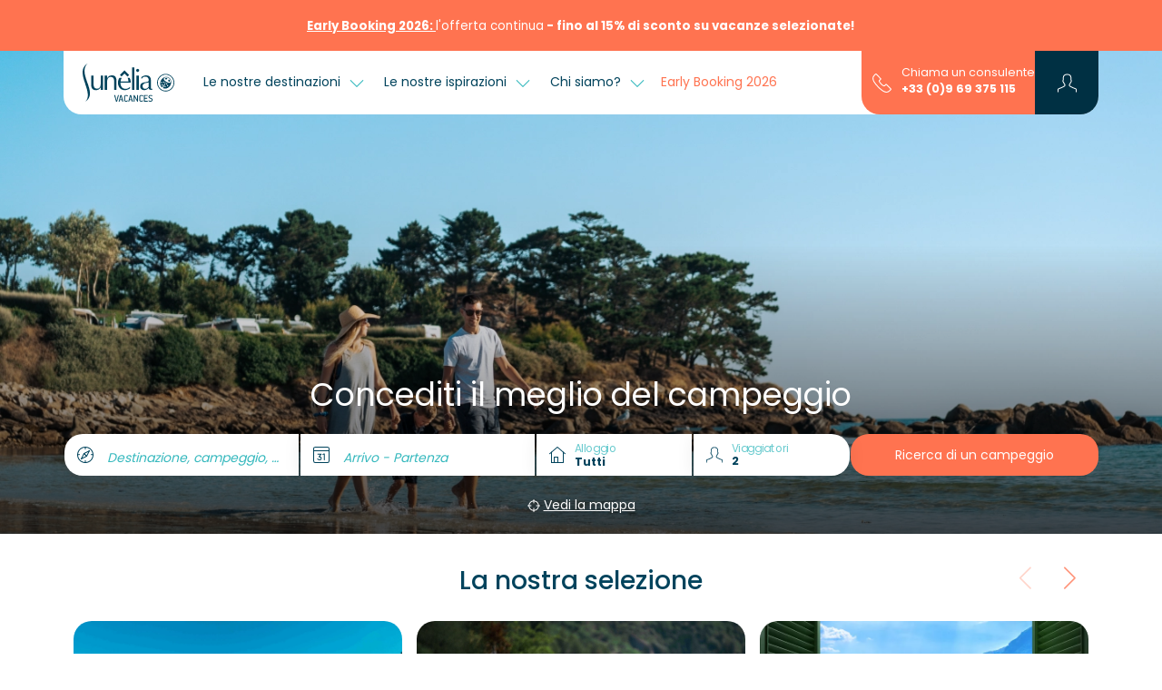

--- FILE ---
content_type: text/html; charset=UTF-8
request_url: https://www.sunelia.com/it/
body_size: 59929
content:
<!DOCTYPE html>
<html lang="it">
<head>
    <meta charset="utf-8"/>
    <meta name="viewport"
          content="width=device-width, initial-scale=1, shrink-to-fit=no, viewport-fit=cover"/>
    <title>Vacanze in campeggio: Scoprite tutti i campeggi Sunêlia</title>
    <meta name="description" content="28 campeggi e villaggi vacanze d’alta gamma in Francia, Italia e Spagna, in riva al mare, in campagna o in montagna, nonché infrastrutture ideali per trascorrere le vacanze in famiglia."/>
                                    <link
            href="https://www.sunelia.com/it/"
            rel="canonical">
    
                                        <link href="https://www.sunelia.com/fr/" hreflang="x-default" rel="alternate">
                        <link href="https://www.sunelia.com/fr/" hreflang="fr" rel="alternate">
                                            <link href="https://www.sunelia.com/en/" hreflang="en" rel="alternate">
                                            <link href="https://www.sunelia.com/de/" hreflang="de" rel="alternate">
                                            <link href="https://www.sunelia.com/it/" hreflang="it" rel="alternate">
                                            <link href="https://www.sunelia.com/es/" hreflang="es" rel="alternate">
                                            <link href="https://www.sunelia.com/nl/" hreflang="nl" rel="alternate">
                    <meta property="og:title"
          content="Vacanze in campeggio: Scoprite tutti i campeggi Sunêlia"/>
    <meta property="og:type" content="website"/>
    <meta property="og:site_name" content="Sunêlia"/>
            <meta property="og:url" content="https://www.sunelia.com/it/"/>
                <meta property="og:description" content="28 campeggi e villaggi vacanze d’alta gamma in Francia, Italia e Spagna, in riva al mare, in campagna o in montagna, nonché infrastrutture ideali per trascorrere le vacanze in famiglia."/>
                            <meta property="og:image" content="https://media.sunelia.com/it/images/1764594378/landscape-large/2025-sunelia-camping-header-famille-plage-2-png.png"/>
                                    <meta property="og:locale:alternate" content="fr"/>
                                <meta property="og:locale:alternate" content="en"/>
                                <meta property="og:locale:alternate" content="de"/>
                                <meta property="og:locale" content="it"/>
                                <meta property="og:locale:alternate" content="es"/>
                                <meta property="og:locale:alternate" content="nl"/>
                    <meta property="twitter:card" content="summary_large_image"/>
            <meta property="twitter:url" content="https://www.sunelia.com/it/"/>
        <meta property="twitter:title"
          content="Vacanze in campeggio: Scoprite tutti i campeggi Sunêlia"/>
            <meta property="twitter:description" content="28 campeggi e villaggi vacanze d’alta gamma in Francia, Italia e Spagna, in riva al mare, in campagna o in montagna, nonché infrastrutture ideali per trascorrere le vacanze in famiglia."/>
                <meta property="twitter:image" content="https://media.sunelia.com/it/images/1764594378/landscape-large/2025-sunelia-camping-header-famille-plage-2-png.png"/>
    
    <!-- Livewire Styles --><style >[wire\:loading][wire\:loading], [wire\:loading\.delay][wire\:loading\.delay], [wire\:loading\.inline-block][wire\:loading\.inline-block], [wire\:loading\.inline][wire\:loading\.inline], [wire\:loading\.block][wire\:loading\.block], [wire\:loading\.flex][wire\:loading\.flex], [wire\:loading\.table][wire\:loading\.table], [wire\:loading\.grid][wire\:loading\.grid], [wire\:loading\.inline-flex][wire\:loading\.inline-flex] {display: none;}[wire\:loading\.delay\.none][wire\:loading\.delay\.none], [wire\:loading\.delay\.shortest][wire\:loading\.delay\.shortest], [wire\:loading\.delay\.shorter][wire\:loading\.delay\.shorter], [wire\:loading\.delay\.short][wire\:loading\.delay\.short], [wire\:loading\.delay\.default][wire\:loading\.delay\.default], [wire\:loading\.delay\.long][wire\:loading\.delay\.long], [wire\:loading\.delay\.longer][wire\:loading\.delay\.longer], [wire\:loading\.delay\.longest][wire\:loading\.delay\.longest] {display: none;}[wire\:offline][wire\:offline] {display: none;}[wire\:dirty]:not(textarea):not(input):not(select) {display: none;}:root {--livewire-progress-bar-color: #2299dd;}[x-cloak] {display: none !important;}[wire\:cloak] {display: none !important;}</style>

    <link href="https://media.sunelia.com/css/aquatique.css?id=e8d1cd5c480d1c647958a48bc8fbea10" rel="stylesheet" type="text/css"
          media="all"/>
    <link href="https://media.sunelia.com/css/app.css?id=1a59e10cb14b6aadd12fad36bf040b93" rel="stylesheet" type="text/css" media="all"/>

            <link rel="preconnect" href="https://media.sunelia.com"/>
    
            <link rel="preconnect" href="https://matomo.sunelia.com"/>
    
    <link href="https://media.sunelia.com/fonts/poppins-v20-devanagari_latin_latin-ext-regular.woff2"
          rel="preload" as="font" type="font/woff2" crossorigin/>
    <link href="https://media.sunelia.com/fonts/poppins-v20-devanagari_latin_latin-ext-300.woff2"
          rel="preload" as="font" type="font/woff2" crossorigin/>
    <link href="https://media.sunelia.com/fonts/poppins-v20-devanagari_latin_latin-ext-500.woff2"
          rel="preload" as="font" type="font/woff2" crossorigin/>
    <link href="https://media.sunelia.com/fonts/poppins-v20-devanagari_latin_latin-ext-600.woff2"
          rel="preload" as="font" type="font/woff2" crossorigin/>
    <link href="https://media.sunelia.com/fonts/poppins-v20-devanagari_latin_latin-ext-700.woff2"
          rel="preload" as="font" type="font/woff2" crossorigin/>

    <style>
        /* poppins-300 - devanagari_latin_latin-ext */
        @font-face {
            font-display: swap;
            font-family: 'Poppins';
            font-style: normal;
            font-weight: 300;
            src: url(https://media.sunelia.com/fonts/poppins-v20-devanagari_latin_latin-ext-300.woff2) format('woff2'), /* Chrome 36+, Opera 23+, Firefox 39+ */ url(https://media.sunelia.com/fonts/poppins-v20-devanagari_latin_latin-ext-300.woff) format('woff'); /* Chrome 5+, Firefox 3.6+, IE 9+, Safari 5.1+ */
        }

        /* poppins-regular - devanagari_latin_latin-ext */
        @font-face {
            font-display: swap;
            font-family: 'Poppins';
            font-style: normal;
            font-weight: 400;
            src: url(https://media.sunelia.com/fonts/poppins-v20-devanagari_latin_latin-ext-regular.woff2) format('woff2'), /* Chrome 36+, Opera 23+, Firefox 39+ */ url(https://media.sunelia.com/fonts/poppins-v20-devanagari_latin_latin-ext-regular.woff) format('woff'); /* Chrome 5+, Firefox 3.6+, IE 9+, Safari 5.1+ */
        }

        /* poppins-500 - devanagari_latin_latin-ext */
        @font-face {
            font-display: swap;
            font-family: 'Poppins';
            font-style: normal;
            font-weight: 500;
            src: url(https://media.sunelia.com/fonts/poppins-v20-devanagari_latin_latin-ext-500.woff2) format('woff2'), /* Chrome 36+, Opera 23+, Firefox 39+ */ url(https://media.sunelia.com/fonts/poppins-v20-devanagari_latin_latin-ext-500.woff) format('woff'); /* Chrome 5+, Firefox 3.6+, IE 9+, Safari 5.1+ */
        }

        /* poppins-600 - devanagari_latin_latin-ext */
        @font-face {
            font-display: swap;
            font-family: 'Poppins';
            font-style: normal;
            font-weight: 600;
            src: url(https://media.sunelia.com/fonts/poppins-v20-devanagari_latin_latin-ext-600.woff2) format('woff2'), /* Chrome 36+, Opera 23+, Firefox 39+ */ url(https://media.sunelia.com/fonts/poppins-v20-devanagari_latin_latin-ext-600.woff) format('woff'); /* Chrome 5+, Firefox 3.6+, IE 9+, Safari 5.1+ */
        }

        /* poppins-700 - devanagari_latin_latin-ext */
        @font-face {
            font-display: swap;
            font-family: 'Poppins';
            font-style: normal;
            font-weight: 700;
            src: url(https://media.sunelia.com/fonts/poppins-v20-devanagari_latin_latin-ext-700.woff2) format('woff2'), /* Chrome 36+, Opera 23+, Firefox 39+ */ url(https://media.sunelia.com/fonts/poppins-v20-devanagari_latin_latin-ext-700.woff) format('woff'); /* Chrome 5+, Firefox 3.6+, IE 9+, Safari 5.1+ */
        }
    </style>

                <script type="application/ld+json">
            {"@context":"https:\/\/schema.org","@type":"Organization","name":"Sun\u00ealia","url":"https:\/\/www.sunelia.com","sameAs":["https:\/\/www.facebook.com\/sunelia.campings","https:\/\/twitter.com\/sunelia","https:\/\/www.instagram.com\/suneliavacances","https:\/\/www.linkedin.com\/company\/sun%C3%AAlia\/","https:\/\/www.youtube.com\/@suneliavacances1177\/"],"logo":"https:\/\/media.sunelia.com\/it\/images\/1684832688\/ori\/logo-svg.svg","telephone":"+33 (0)9 69 375 115","contactPoint":{"@type":"ContactPoint","telephone":"+33 (0)9 69 375 115","contactType":"Service client"},"address":{"@type":"PostalAddress","addressLocality":null,"addressCountry":null,"postalCode":null,"streetAddress":"  "}}
        </script>
                <script type="application/ld+json">
            {"@context":"https:\/\/schema.org","@type":"WebSite","name":"Sun\u00ealia","url":"https:\/\/www.sunelia.com","potentialAction":{"@type":"SearchAction","target":{"@type":"EntryPoint","urlTemplate":"https:\/\/www.sunelia.com\/it\/prenotare-un-campeggio\/?search={search_term_string}"},"query-input":"required name=search_term_string"}}
        </script>
                <link rel="preconnect" href="https://tile.openstreetmap.org"/>
                    

    <script>
        window.RECAPTCHA_KEY = 'NkxlX3Rqb2VBQUFBQUc5YmxBaXNYQWhjVERtVjFQNmVMTE40eVpacg==';
        window.REMAILME_KEY = 'ZjJhMjczNGYtNGVmYy00ZmQ5LTgyOTgtZGQ0NjAxOTg4Y2Nk';

        window.SUN_MAIN_COLOR = '#FF7350';
        window.SUN_DEFAULT_COLOR = '#00435C';
        window.SUN_ACCENT_COLOR = '#37B9BE';

        window.SITE_URL = 'https://www.sunelia.com';
    </script>

            <!-- Google Tag Manager -->
        <script defer>(function (w, d, s, l, i) {
                w[l] = w[l] || [];
                w[l].push({
                    'gtm.start':
                        new Date().getTime(), event: 'gtm.js'
                });
                var f = d.getElementsByTagName(s)[0],
                    j = d.createElement(s), dl = l !== 'dataLayer' ? '&l=' + l : '';
                j.defer = true;
                j.async = false;
                j.src =
                    'https://www.googletagmanager.com/gtm.js?id=' + i + dl;
                f.parentNode.insertBefore(j, f);
            })(window, document, 'script', 'dataLayer', 'GTM-MNC7F2C');
        </script>
        <!-- End Google Tag Manager -->
    
            <!-- Matomo -->
        <script defer>
            var _paq = window._paq = window._paq || [];
            /* tracker methods like "setCustomDimension" should be called before "trackPageView" */
            _paq.push(['trackPageView']);
            _paq.push(['enableLinkTracking']);
            (function () {
                var u = "//matomo.sunelia.com/";
                _paq.push(['setTrackerUrl', u + 'matomo.php']);
                _paq.push(['setSiteId', 1]);
                var d = document, g = d.createElement('script'),
                    s = d.getElementsByTagName('script')[0];
                g.async = true;
                g.src = u + 'matomo.js';
                s.parentNode.insertBefore(g, s);
            })();
        </script>
        <!-- End Matomo Code -->
    
    <link rel="apple-touch-icon" sizes="180x180" href="https://media.sunelia.com/apple-touch-icon.png?id=49cca7707f740cb66c7cba3d36683533">
            <link rel="icon" type="image/png" sizes="32x32"
              href="https://media.sunelia.com/it/images/1656318507/ori/android-chrome-512x512-png.png">
        <link rel="icon" type="image/png" sizes="16x16"
              href="https://media.sunelia.com/it/images/1656318507/ori/android-chrome-512x512-png.png">
        <link rel="manifest" crossorigin="use-credentials" href="/manifest.json">
    <link rel="mask-icon" href="https://media.sunelia.com/safari-pinned-tab.svg?id=1816c44dbbbdb8e4644ff7a72dc833fd" color="#5bbad5">
            <link rel="shortcut icon" href="https://media.sunelia.com/it/images/1656318508/ori/favicon-ico.ico">
        <meta name="msapplication-TileColor" content="#ffffff">
    <meta name="msapplication-config" content="https://media.sunelia.com/browserconfig.xml?id=e4e40b0c82d228add33b5bcfe276a859">
    <meta name="theme-color" content="#ffffff">
            <meta name="p:domain_verify" content="8ec3818a116643585c5cf8a4c35f4003">
    </head>

<body class="page-home page-id-home">

        <link rel="preload" href="https://media.sunelia.com/css/blocks.css?id=0746ae562d3c1a20340ed2c59f580878" as="style"
              onload="this.onload=null;this.rel='stylesheet'">
        <noscript>
            <link rel="stylesheet" href="https://media.sunelia.com/css/blocks.css?id=0746ae562d3c1a20340ed2c59f580878">
        </noscript>
                    <link rel="preload"
                  href="https://media.sunelia.com/css/blocks/block-slider.css?id=86eedac6541762ac72174af71487b2a9"
                  as="style"
                  onload="this.onload=null;this.rel='stylesheet'"/>
            <noscript>
                <link rel="stylesheet" href="https://media.sunelia.com/css/blocks/block-slider.css?id=86eedac6541762ac72174af71487b2a9">
            </noscript>
                    <link rel="preload"
                  href="https://media.sunelia.com/css/blocks/block-map-campsites.css?id=4b2e0db157bf0c7e14ccaac99aa4f665"
                  as="style"
                  onload="this.onload=null;this.rel='stylesheet'"/>
            <noscript>
                <link rel="stylesheet" href="https://media.sunelia.com/css/blocks/block-map-campsites.css?id=4b2e0db157bf0c7e14ccaac99aa4f665">
            </noscript>
        <link rel="preload" href="https://media.sunelia.com/css/leaflet.css?id=9d478c97cad9d79299ef40495f6e9a3e" as="style" onload="this.onload=null;this.rel='stylesheet'">
<noscript>
    <link rel="stylesheet" href="https://media.sunelia.com/css/leaflet.css?id=9d478c97cad9d79299ef40495f6e9a3e">
</noscript>

<!-- SVG Includes -->
<svg role="img" aria-hidden="true" style="position:absolute;width:0;height:0;overflow:hidden" xmlns="http://www.w3.org/2000/svg"><defs><svg id="mapCluster" role="img" aria-hidden="true" viewBox="0 0 240 240" width="240" height="240" fill="{{color}}" xmlns="http://www.w3.org/2000/svg" style="position:absolute;width:0;height:0;overflow:hidden"><circle cx="120" cy="120" opacity=".9" r="70"/><circle id="back" cx="120" cy="120" opacity=".6" r="90"/><circle cx="120" cy="120" opacity=".3" r="110"/></svg><svg id="mapMarker" role="img" aria-hidden="true" viewBox="0 0 25 40" width="70" height="70" fill="{{color}}" xmlns="http://www.w3.org/2000/svg" style="position:absolute;width:0;height:0;overflow:hidden"><path d="M12.9 40c-.033-.05-3.278-5.042-6.45-10.791a97.673 97.673 0 0 1-4.434-8.938C.678 17.101 0 14.661 0 13.021a13.042 13.042 0 0 1 3.778-9.208 12.848 12.848 0 0 1 4.1-2.79 12.83 12.83 0 0 1 10.041 0 12.85 12.85 0 0 1 4.1 2.79 13.042 13.042 0 0 1 3.78 9.207c0 1.64-.679 4.08-2.016 7.25a97.672 97.672 0 0 1-4.434 8.938 195.344 195.344 0 0 1-6.45 10.791zm0-31.942a4.494 4.494 0 1 0 4.452 4.495 4.479 4.479 0 0 0-4.454-4.495z"/></svg><svg id="ladybugMarker" role="img" aria-hidden="true" viewBox="0 0 336 512" width="70" height="70" fill="{{color}}" style="position:absolute;width:0;height:0;overflow:hidden" xmlns="http://www.w3.org/2000/svg"><path d="M167.993 0a164.226 164.226 0 0 0-64.272 13.1A164.41 164.41 0 0 0 51.25 48.815 166.92 166.92 0 0 0 2.893 166.658c0 21.005 8.673 52.231 25.8 92.814a1250.378 1250.378 0 0 0 56.757 114.4c40.596 73.598 82.142 137.48 82.557 138.129.415-.635 41.94-64.538 82.543-138.143a1249.992 1249.992 0 0 0 56.757-114.4c17.12-40.577 25.8-71.802 25.8-92.8A166.929 166.929 0 0 0 284.75 48.815 164.505 164.505 0 0 0 232.264 13.1 164.219 164.219 0 0 0 167.992 0zm12.8 36.928h.828c20.739 0 40.082 5.934 56.443 16.186 22.894 14.716 39.224 37.921 44.6 65.085l.1.643c1.288 6.715 2.029 14.451 2.029 22.343 0 27.085-8.683 52.144-23.414 72.543-23.721 34.043-62.321 56.288-106.171 57.243h-.157l.043.014h-.614a106.77 106.77 0 0 1-44.715-9.772l-1.486-.772 71.8-126.057 2.943 1.685 2.915 1.6.7.371.743.386 2.857 1.543.871.443.514.272 2.757 1.429 2.714 1.357 2.657 1.286c.446.212.882.431 1.328.614l2.585 1.157 2.557 1.129 2.5 1.085.6.243.629.257 2.429.971 1.172.457 2.343.871 2.343.8c7.27 2.757 15.688 4.494 24.457 4.772h.114c.512.03 1.121.043 1.728.043 10.262 0 19.323-5.131 24.743-12.971l.057-.114c3.028-4.871 4.829-10.773 4.829-17.1a32.61 32.61 0 0 0-.971-7.928l-.029-.129c-6.276-25.9-22.594-47.172-44.486-59.9l-.457-.243c-14.636-7.768-31.983-12.328-50.415-12.328-.383 0-.766.008-1.143.014-.256 0-.564-.014-.871-.014a92.986 92.986 0 0 0-23.772 3.072c-9.157 1.833-16.891 7.019-21.986 14.215l-.071.114c-2.546 4.154-4.057 9.174-4.057 14.557 0 1.572.126 3.117.371 4.614l.028.171c-.008-.047-.007-.096-.014-.143 4.436 14.168 13.619 25.767 25.643 33.186l.257.143 2.343 1.743c1.171.877 2.428 1.779 3.7 2.657l2.585 1.772.557.371.8.528 2.757 1.814 2.871 1.829 2.971 1.843 5.557 3.386.643.315L88.89 248.372c-20.926-17.02-34.913-41.875-37.428-70.043l-.029-.4c-.292-3.219-.457-6.962-.457-10.743 0-27.091 8.62-52.164 23.257-72.643l.257-.371c23.772-34.044 62.42-56.281 106.3-57.243zm-.614 22.101h.014c10.532 0 18.715 4.437 19.886 10.786.073.468.114 1.008.114 1.557a10.31 10.31 0 0 1-2.143 6.314c-4.761 5.597-11.468 9.421-19.072 10.385l-.157.014c-1.946.337-4.175.514-6.457.514h-.043l.029.028c-10.613 0-18.838-4.444-19.986-10.8a10.527 10.527 0 0 1-.114-1.572c0-2.377.804-4.569 2.157-6.314l.014-.014c4.746-5.587 11.444-9.386 19.029-10.328l.143-.014c1.975-.351 4.26-.55 6.585-.557zm55 32.628h.029c9.589 1.324 17.275 8.175 19.843 17.171l.043.157c1.178 2.867 1.872 6.211 1.872 9.7 0 3.644-.755 7.105-2.1 10.257-1.549 3.373-4.346 5.957-7.786 7.185l-.085.029c-1.119.358-2.411.557-3.743.557h-.243l.029.029c-9.603-1.258-17.334-8.11-19.857-17.129l-.029-.157c-1.163-2.86-1.843-6.19-1.843-9.671 0-3.629.735-7.085 2.071-10.228l.071-.171c-.018.041-.025.088-.043.129 1.555-3.379 4.356-5.969 7.8-7.2l.085-.028a12.189 12.189 0 0 1 3.886-.629zm-105.843 38.872.014.014c-.768 0-1.511.068-2.243.185a13.026 13.026 0 0 0-8.472 5.214l-.028.043a11.804 11.804 0 0 0-2.228 6.943c0 .707.055 1.399.171 2.071.003.015.011.028.014.043v.029c1.191 5.888 6.338 10.257 12.5 10.257h.243c.745 0 1.482-.055 2.2-.172l.085-.014a12.914 12.914 0 0 0 8.471-5.214l.029-.043a11.718 11.718 0 0 0 2.228-6.915c0-.714-.063-1.406-.185-2.085l-.014-.043c-1.231-5.923-6.412-10.315-12.614-10.315h-.172zm-46.457 6.056c-.12 0-.231.008-.343.014v.014c-.763 0-1.502.055-2.228.172a13.032 13.032 0 0 0-8.443 5.228l-.028.029a11.861 11.861 0 0 0-2.243 6.957c0 .724.061 1.427.186 2.114v-.071c1.192 5.932 6.369 10.328 12.572 10.328.105 0 .21.006.314 0 .713 0 1.434-.065 2.115-.172 3.525-.563 6.525-2.479 8.486-5.2l.028-.043a11.955 11.955 0 0 0 2.257-7.029c0-.702-.056-1.389-.171-2.057v-.029c-1.203-5.889-6.344-10.257-12.5-10.257zm106.786 28.272c-.738 0-1.453.056-2.157.172a13.088 13.088 0 0 0-8.585 5.328l-.043.029a11.597 11.597 0 0 0-1.985 8.929c.003.015.012.028.014.043v.029c1.197 5.903 6.344 10.286 12.514 10.286h.228a13.395 13.395 0 0 0 2.172-.172l.057-.014h.014a13.044 13.044 0 0 0 8.443-5.228l.029-.029c1.411-1.939 2.243-4.374 2.243-7 0-.692-.061-1.37-.172-2.029-1.207-5.917-6.369-10.3-12.557-10.3h-.243l.029-.043zm-96.772 21.058.014.014c-.746 0-1.487.055-2.2.172-3.562.555-6.59 2.5-8.572 5.243l-.028.043a11.785 11.785 0 0 0-2.215 6.9c0 .721.063 1.413.186 2.1.003.014.011.028.014.043v.029c1.219 5.888 6.358 10.257 12.528 10.257h.2c.738-.001 1.468-.07 2.171-.185l.072-.014c3.545-.578 6.552-2.504 8.528-5.243l.043-.043a11.813 11.813 0 0 0 2.243-6.957c0-.693-.076-1.377-.186-2.043-1.287-5.938-6.49-10.315-12.728-10.315h-.072zm114.5 15.728c-.75 0-1.484.069-2.2.185-.019.003-.037.011-.057.014-3.53.571-6.531 2.49-8.5 5.214l-.029.029a11.814 11.814 0 0 0-2.257 6.957c0 .714.063 1.413.185 2.085.003.015.011.028.014.043.001.009-.002.019 0 .029 1.277 5.874 6.43 10.2 12.6 10.2h.185c.76 0 1.494-.07 2.214-.185l.043-.014a12.907 12.907 0 0 0 8.514-5.2l.029-.043a11.667 11.667 0 0 0 2.214-6.857c0-.728-.077-1.44-.2-2.129l-.014-.043c-1.209-5.895-6.349-10.272-12.514-10.272h-.228v-.014zm-53.629 17.085c-.738 0-1.466.07-2.172.185a12.908 12.908 0 0 0-8.514 5.214l-.029.029a11.833 11.833 0 0 0-2.243 6.971c0 .699.055 1.378.172 2.043.002.011.012.018.014.029.002.014-.002.029 0 .043 1.249 5.903 6.423 10.272 12.614 10.272h.185c.731 0 1.446-.056 2.143-.172l.085-.014a13.024 13.024 0 0 0 8.443-5.228l.029-.029a11.843 11.843 0 0 0 2.257-6.971c0-.7-.076-1.377-.185-2.043-1.2-5.917-6.355-10.315-12.543-10.315h-.243v-.014h-.014z"/><path style="fill:#fff;fill-opacity:1" d="M31.593 36.927c-1.426-.174-3.507-.748-4.44-1.225-.207-.106-.222-.14-.133-.305.21-.394 9.587-16.84 9.62-16.873.02-.019.879.385 1.91.897 2.75 1.365 4.164 1.85 5.969 2.046 1.645.178 2.752-.132 3.741-1.047 1.3-1.204 1.602-2.86.913-5.018-.698-2.188-1.776-3.94-3.373-5.482-2.028-1.957-4.45-3.074-7.544-3.48-1.822-.239-3.556-.155-5.275.255-1.058.252-1.557.473-2.23.984-1.06.805-1.505 1.696-1.504 3.006 0 .73.026.859.3 1.488a8.227 8.227 0 0 0 1.746 2.554c.651.65 2.4 1.921 3.941 2.864.476.29.85.57.83.622-.02.052-2.705 3.601-5.967 7.888l-5.93 7.794-.636-.585c-3.704-3.413-5.221-8.484-4.139-13.833 1.24-6.12 6.006-11.442 12.043-13.444 1.957-.649 3.595-.916 5.584-.91 7.024.022 12.852 5.115 13.757 12.02.525 4.004-.47 8.203-2.747 11.589-2.258 3.358-5.332 5.819-8.93 7.147-2.379.878-5.421 1.303-7.506 1.048zm2.498-3.91c.513-.36.738-.797.74-1.436 0-.445-.037-.572-.273-.92a1.817 1.817 0 0 0-2.79-.257 1.699 1.699 0 0 0 .492 2.759c.534.25 1.362.184 1.831-.146zm7.093-2.215c.96-.444 1.278-1.58.703-2.51-.451-.73-1.644-.976-2.447-.504a1.901 1.901 0 0 0-.865 1.246c-.118.645.3 1.411.96 1.76.403.213 1.197.217 1.649.008zM25.7 28.569c1.194-.7 1.06-2.492-.228-3.03-.406-.17-1.177-.167-1.52.005-.666.336-1.008.856-1.018 1.548-.01.743.45 1.399 1.17 1.669.405.151 1.166.06 1.596-.192zm13.23-2.873a1.69 1.69 0 0 0 .817-1.464c-.01-1.685-2.176-2.34-3.264-.987-.343.426-.413 1.205-.154 1.708.5.971 1.648 1.3 2.601.743zm-14.66-3.848c.58-.32.954-1.092.844-1.743-.257-1.521-2.269-1.975-3.265-.736-.273.34-.378.9-.274 1.455.058.31.519.898.84 1.07.511.275 1.309.255 1.855-.046zm6.05-.665c.629-.188 1.232-.988 1.23-1.631-.001-.34-.189-.808-.438-1.092-.372-.424-.81-.623-1.37-.623-1.14 0-1.863.73-1.794 1.813.044.693.32 1.115.921 1.415.487.243.916.278 1.452.118z" transform="translate(-88) scale(7.31429)"/><path style="fill:#fff;fill-opacity:1" d="M35.042 12.017c-1.58-.183-2.457-1.096-2.031-2.115.143-.343.887-1.018 1.419-1.288 1.47-.744 3.607-.618 4.49.266.78.78.503 1.663-.787 2.517-.728.482-2.028.743-3.09.62zm9.91 6.579c-1.88-.445-3.098-2.81-2.425-4.708.475-1.34 1.73-1.66 3.02-.771.718.494 1.079 1.034 1.403 2.102.573 1.885-.518 3.728-1.998 3.377z" transform="translate(-88) scale(7.31429)"/></svg></defs></svg>

<!-- End SVG Includes -->
            <link rel="preload"
                  href="https://media.sunelia.com/css/blocks/block-reinsurance.css?id=f41c098ab62c8bd936e763b88e6cf846"
                  as="style"
                  onload="this.onload=null;this.rel='stylesheet'"/>
            <noscript>
                <link rel="stylesheet" href="https://media.sunelia.com/css/blocks/block-reinsurance.css?id=f41c098ab62c8bd936e763b88e6cf846">
            </noscript>
            <!-- SVG Includes -->
    <svg role="img" aria-hidden="true" style="position:absolute;width:0;height:0;overflow:hidden"
     xmlns="http://www.w3.org/2000/svg">
    <defs>

        <symbol id="pictoSunOffer" viewBox="150 150 296 542" fill="none"
                xmlns="http://www.w3.org/2000/svg">
            <style>
                .cls-1 {
                fill: #01435c;
                stroke: #01435c;
                stroke-miterlimit: 10;
                stroke-width: 2px;
                }
            </style>
            <path class="cls-1" d="M294.54,263.86c108.88-2.38,173.8,121.16,108.83,209.25-56.59,76.72-175.81,68.24-220.88-15.62-46.14-85.86,14.78-191.5,112.05-193.62ZM385.24,308.44c-59.87-60.94-164.12-41.78-198.95,35.78-42.42,94.46,43.75,195.92,143.73,169.06,90.39-24.28,120.95-137.94,55.22-204.84Z"/>
            <path class="cls-1" d="M446.04,355.52l72.93-21c6.8-.77,8.99,5.63,1.54,8.58-20.74,8.2-47.09,11.17-68.39,18.96-4.38,1.51-8.65-2.44-6.08-6.54Z"/>
            <path class="cls-1" d="M333.36,248.54l-.9-5.21c7.4-21.84,10.96-47.17,18.79-68.6,3.08-8.44,9.73-5.84,8.8.89l-20.8,72.69c-1.79,1.51-3.95,1.62-5.88.24Z"/>
            <path class="cls-1" d="M142.56,432.37c7.29-2.23,9.55,5.13,2.83,8.07l-69.69,19.48c-3.55.96-6.92-3.71-5-6.84,1.95-3.19,63.65-17.16,71.85-20.71Z"/>
            <path class="cls-1" d="M192.34,503.96c1.16,1.15,1.57,4.22.27,5.51l-54.21,52.34c-4.95,2.3-7.89-2.86-5.27-7.03l53.33-51.47c1.5-.84,4.74-.49,5.88.65Z"/>
            <path class="cls-1" d="M73.54,334.51l71.86,19.47c1.78.53,4.38,2.9,3.97,4.88-1.56,3.9-4.02,3.73-7.69,3.21-21.38-7.81-46.41-11.11-67.48-18.97-3.94-1.47-4.88-2.49-3.47-7.03l2.82-1.57Z"/>
            <path class="cls-1" d="M448.17,432.28c1.28-.37,2.55-.1,3.78.25,20.97,7.81,47.28,10.63,67.68,18.79,4.69,1.88,7.31,4.97,2.39,8.63l-75.75-20.85c-2.24-1.89-.55-6.1,1.9-6.82Z"/>
            <path class="cls-1" d="M334.64,545.82c3.72-1.1,4.92,1.07,6.13,4.01,8.38,20.4,10.94,47.96,19.27,68.98,1.19,4.72-2.65,6.6-6.83,5.02l-20.73-71.86c-.62-2.2-.43-5.4,2.15-6.16Z"/>
            <path class="cls-1" d="M261.42,248.63c-1.04.65-4.49.2-5.64-.67s-1.8-4.01-2.33-5.53c-7.45-21.4-11.39-45.27-18.83-66.83-.98-4.17,3.2-7.21,6.85-5.02,3.21,1.93,17.14,63.7,20.74,71.86.5,1.25,0,5.68-.79,6.18Z"/>
            <path class="cls-1" d="M256.92,545.81c2.95-.88,5.54.61,5.57,3.78l-21.01,74.25c-4.13,1.65-7.58-.3-6.66-4.82,7.88-21.51,10.94-48.23,19.09-69.19.59-1.51,1.27-3.49,3.01-4.01Z"/>
            <path class="cls-1" d="M457.8,232.29c5.42-1.08,5.89,5.64,2.43,8.62l-50.67,48.88c-5,4.55-11.34-1.26-6.13-6.13l54.36-51.38Z"/>
            <path class="cls-1" d="M461.3,561.17c-1.16,1.16-4.21,1.57-5.5.27l-53.54-52.14c-3.01-5.24,3.92-8.77,7.76-4.26l51.56,50.62c1.3,1.29.89,4.35-.27,5.5Z"/>
            <path class="cls-1" d="M134.19,233.19c1.1-.69,4.44-.25,5.58.67,13.47,13.02,26.71,26.28,40.1,39.37,2.84,2.78,13.64,10.62,13.54,14.41s-4.65,4.58-7.8,2.55c-6.26-4.03-17.79-17.98-24.03-23.99-9.78-9.43-20.9-18.29-28.96-29.23,0-.42,1.4-3.68,1.58-3.78Z"/>
            <path class="cls-1" d="M297.08,297.84c5.36-1.58,21.4,2.09,27.33,3.76,36.47,10.27,61.99,40.43,64.61,78.6.2,2.96.7,13.84-1.21,15.35-9.29,4.55-6.83-12.19-7.62-17.87-6.39-46.1-38.58-69.78-83.73-72.59-2.62-1.26-2.46-6.34.62-7.25Z"/>
        </symbol>

        <symbol id="pictoCancellationGuarantee" viewBox="200 100 200 550" fill="none"
                xmlns="http://www.w3.org/2000/svg">
            <style>
                .cls-1-guarantee {
                fill: #2bb8bc;
                }

                .cls-2-guarantee {
                fill: #0b435c;
                stroke: #0b435c;
                stroke-miterlimit: 10;
                stroke-width: .5px;
                }
            </style>
            <path class="cls-2-guarantee" d="M207.6,217.82l49,1v-29.5c0-.38,2.49-6.44,2.96-7.04,5.56-7.03,13.25,1.31,14.06,8.01,1.09,9.05-1.58,19.54.98,28.52h48v-29.5c0-.38,2.64-6.24,3.13-6.87,2.85-3.64,7.8-3.62,10.73,0,5.44,6.75,3.3,27.41,4.14,36.36h48v-28.5c0-.35,2.18-5.78,2.58-6.42,3.25-5.32,8.65-5.61,12.27-.42,4.87,6.98,2.43,26.62,3.15,35.35,17.83,0,35.7-.05,53.55.04,13.58.06,22.4-1.65,35.38,5.54,9.02,5,18.89,16.39,20.08,26.92,2.93,25.86-.28,61.88-.04,89.04.09,10.82,2.91,23.75-.4,34.52-2.1,6.81-12.56,8.01-12.56,2.44v-53.5H92.6v241.5c0,3.04,14.91,14.54,19.5,13.5l210.04-.04c7.36.1,16.39,4.61,10.47,12.55l-215.5.48c-17.57-2.51-34.18-15.12-36.55-33.45-.5-85.02.79-170.07.09-255.09-.21-25.73-8.9-63.36,18.29-78.62,10.66-5.98,30.74-6.41,43.13-6.87,16.13-.6,32.41.53,48.54.04v-28.5c0-5.2,5.13-11.47,10.98-8.97,1.87.8,6.02,7.19,6.02,8.97v28.5ZM190.6,230.82h-80.5c-3.99,0-17.5,11.93-17.5,15.5v63.5h410v-64.5c0-2.9-14.07-14.5-17.5-14.5h-78.5c-.12,6.97,1.92,38.12-11.74,32.24-2.62-1.13-6.26-7.39-6.26-9.74v-22.5h-48c-1.07,6.95,2.13,38.55-11.98,32.47-2.37-1.02-6.02-7.62-6.02-9.97v-22.5h-49v23.5c0,3.02-3.71,9.35-7.49,9.59-4.85.31-9.51-5.63-9.51-9.59v-23.5h-49v22.5c0,.97-2.67,7.5-3.55,8.45-5.46,5.84-13.45-1.16-13.45-7.45v-23.5Z"/>
            <g>
                <g>
                    <path class="cls-1-guarantee" d="M335.38,555.55l.79,10.9c.05.69-1.35,2.67-1.96,3.13-2.77,2.09-5.96.7-7.44-2.14l-1.95-25.68c.06-1.97,1.96-4.1,3.86-4.46,7.73-1.49,17.65-.71,25.62-1.67,3.1.8,4.92,3.95,3.27,6.96-.37.67-2.12,2.34-2.82,2.39l-14.86,1.08c2.77,3.15,6.46,6.45,9.82,9.06,27.26,21.14,64.38,25.21,95.83,10.79,41.45-19,63.22-66.39,50.38-110.43l8.7-3.04c.45.01,1.57,4.56,1.75,5.32,12.4,50.84-16.97,103.45-65.96,120.44-37.07,12.85-76.56,3.71-105.01-22.65Z"/>
                    <path class="cls-1-guarantee" d="M473.16,416.87c-7.39-8.23-17.23-15.08-27.32-19.75-32.84-15.17-71.5-10.16-99.2,13.05-27.94,23.41-39.76,62.04-29.5,97.28l-8.93,3.06c-.37-1.82-1.02-3.59-1.47-5.39-9.21-36.7,4.45-77.04,32.81-101.44,39-33.54,97.48-32.82,135.55,1.5l-.62-8.52c-.05-.69,1.35-2.67,1.96-3.13,2.75-2.07,6.12-.72,7.36,2.23.23,7.94,2.32,17.39,2,25.18-.12,2.88-1.85,4.47-4.61,4.93-7.73,1.3-16.93.79-24.83,1.61-3.1-.8-4.92-3.95-3.27-6.96.37-.67,2.12-2.34,2.82-2.39l17.24-1.25Z"/>
                </g>
                <ellipse class="cls-1-guarantee" cx="500.52" cy="454.13" rx="4.71" ry="5.9" transform="translate(-121.25 189.26) rotate(-19.14)"/>
                <ellipse class="cls-1-guarantee" cx="312.95" cy="509.43" rx="4.71" ry="5.9" transform="translate(-170.16 157.21) rotate(-22.34)"/>
            </g>
        </symbol>
        <symbol id="pictoSuneliaRequirement" viewBox="0 0 46 44" fill="none"
                xmlns="http://www.w3.org/2000/svg">
            <path
                d="M28.95 13.203c.712-.234 1.003-1.192.647-2.15-.345-.957-1.207-1.553-1.907-1.33-.711.235-1.002 1.192-.657 2.16.344.958 1.206 1.554 1.918 1.32zM25.19 7.947c-.12-.618-1.068-.99-2.134-.81-1.056.171-1.822.82-1.703 1.448.118.628 1.067.99 2.123.82 1.056-.182 1.821-.82 1.703-1.448l.01-.01z"
                fill="#00435C" style="fill:var(--sun-default-color, #00435C)"/>
            <path
                d="M28.238 6.616c-4.16-2.596-10.054-1.128-13.157 3.288-2.92 4.15-2.35 9.427 1.174 12.204l2.834-3.67v-.022l3.966-5.129.28-.361-.043-.032-.453-.266-.237-.15c-.075-.053-.15-.095-.226-.148l-.226-.139s-.076-.042-.108-.074l-.205-.138c-.097-.075-.205-.139-.302-.213l-.183-.139c-1.26-.947-1.929-1.808-2.08-2.649-.096-.51 0-1.01.291-1.522.291-.51.927-.904 1.822-1.149 1.853-.49 4.418-.18 6.077.745 1.8 1 3.287 2.969 3.61 4.778.151.808.044 1.5-.312 1.99-.776 1.106-2.112 1.33-4.106.66l-.183-.065-.194-.074-.097-.032-.194-.075s-.065-.032-.097-.042l-.205-.085a1.66 1.66 0 0 0-.204-.085l-.205-.096s-.076-.032-.108-.053l-.216-.107c-.075-.032-.14-.074-.215-.106l-.226-.117s-.076-.043-.108-.053l-.226-.117s-.076-.043-.119-.064l-.237-.128-.237-.128-5.776 10.002.118.053c4.063 1.852 9.333.288 12.2-3.798 3.114-4.427 2.262-10.109-1.898-12.715l.011.02zm-13.524 7.778c-.097-.532.291-1.043.851-1.128.572-.085 1.11.266 1.197.798.097.532-.28 1.043-.852 1.139-.57.085-1.11-.277-1.207-.809h.011zm2.037 4.714c-.56.095-1.1-.277-1.196-.809-.097-.532.28-1.043.851-1.139.56-.095 1.11.277 1.207.81.097.531-.291 1.042-.862 1.138zm2.575-6.331c.572-.085 1.11.266 1.207.808.097.532-.29 1.043-.851 1.139-.571.085-1.11-.266-1.207-.809-.097-.532.28-1.043.851-1.138zm2.317 8.938c-.56.085-1.099-.277-1.196-.81-.097-.531.28-1.042.851-1.127.56-.096 1.11.266 1.207.809.097.532-.29 1.043-.851 1.138l-.01-.01zm1.681-5.076c-.097-.532.291-1.043.852-1.138.57-.085 1.11.266 1.207.808.097.532-.291 1.043-.852 1.139-.57.085-1.11-.266-1.196-.809h-.01zm2.619 3.714c-.571.095-1.11-.266-1.207-.798-.097-.543.291-1.043.851-1.139.572-.096 1.11.266 1.207.809.097.532-.28 1.042-.851 1.128z"
                fill="#00435C" style="fill:var(--sun-default-color, #00435C)"/>
            <path
                d="M45.233 35.437 36.218 21.11a14.518 14.518 0 0 0 1.462-6.329C37.68 6.635 30.96 0 22.7 0 14.438 0 7.728 6.634 7.728 14.783c0 2.24.527 4.356 1.426 6.266L.102 35.437a.696.696 0 0 0 0 .726c.145.215.4.332.663.296l8.78-1.238 2.76 8.32c.08.25.299.43.562.457h.082a.688.688 0 0 0 .58-.314l8.89-14.12c.09 0 .18.019.271.019.073 0 .137-.01.21-.01l8.888 14.12a.688.688 0 0 0 .58.314h.082a.675.675 0 0 0 .563-.457l2.76-8.32 8.78 1.238a.678.678 0 0 0 .662-.296.677.677 0 0 0 0-.726l.018-.01zm-32.075 6.31-2.488-7.485a.691.691 0 0 0-.744-.457l-7.9 1.12L9.899 22.42a15.03 15.03 0 0 0 10.995 7.037l-7.735 12.29zM22.7 28.23c-7.509 0-13.61-6.033-13.61-13.438 0-7.404 6.11-13.446 13.61-13.446 7.499 0 13.609 6.033 13.609 13.438 0 7.404-6.11 13.437-13.61 13.437v.01zm12.71 5.576a.68.68 0 0 0-.744.457l-2.479 7.486-7.735-12.282a15.012 15.012 0 0 0 11.022-6.992l7.835 12.452-7.899-1.12z"
                fill="#00435C" style="fill:var(--sun-default-color, #00435C)"/>
        </symbol>
        <symbol id="pictoBestPrice" viewBox="100 100 500 500"
                xmlns="http://www.w3.org/2000/svg">
            <style>
                .cls-1-price {
                fill: none;
                stroke: #0b435c;
                stroke-miterlimit: 10;
                stroke-width: 9px;
                }

                .cls-2-price {
                fill: #0b435c;
                }
            </style>
            <path class="cls-1-price" d="M255.01,194.9c44.32-44.07,86.27-71.53,105.86-68.52,11.05,1.7,25.11,5.41,25.11,5.41s15.51,4.1,27.14,8.69c19.2,7.57,43.35,51.24,60.56,111.38l.8,11.33-82.23,298.25c-4.55,10.79-9.47,13.63-21.13,11.99l-190.92-52.63c-10.47-3.52-13.27-10.58-12-21.13l81.66-296.18,5.15-8.58ZM370.08,204.63c-27.36-6.78-45.33,30.39-19.02,46.84,11.48,7.18,24.36,3.32,33-6.56,10.94-12.5,1.7-36.39-13.98-40.28Z"/>
            <circle class="cls-2-price" cx="363.52" cy="229.49" r="22.47"/>
            <path class="cls-1-price" d="M373.48,213.06c15.85,20.61,45.51,24.12,69.47,20.01,27.15-4.65,53.07-19.08,71.7-39.32,10.71-11.64,19.3-25.8,22.38-41.46"/>
            <g>
                <path class="cls-2-price" d="M318.19,400.58c13.26,6.53,40.42,22.96,51.24,5.1,10.61-17.51-12.19-45.85-28.38-52.77-13.81-5.9-46.48-9.32-52.08,8.91-4.99,16.24,14.9,29.05,26.56,36.45l1.02,1.78-49.73,67.58c-30.66-25.5-25.82-73.33-.53-101.02,46.21-50.61,124.45-16.67,110.39,53.19-8.69,43.17-56.88,76.46-98.91,55.16l40.42-74.38ZM287.48,398.48c-8.29,2.15-5.12,16.22,4.22,14.15,8.92-1.98,6.72-16.99-4.22-14.15ZM263.01,401.56c-11.34.57-6.96,19.23,3.52,14.09,7.53-3.69,4.01-14.47-3.52-14.09ZM323.89,418.49c-6.61.17-9.77,8.63-4.22,13.02,10.62,8.4,17.54-13.36,4.22-13.02ZM267.63,431.24c-9.2,2.04-5.98,16.3,3.47,14.2,8.86-1.97,6.05-16.31-3.47-14.2ZM332.46,440.4c-7.55,1.67-7.71,14.13,1.35,14.41,11.78.37,8.88-16.68-1.35-14.41ZM303.43,450.39c-11.42.58-6.84,19.17,3.51,14.09,7.54-3.69,4.02-14.47-3.51-14.09Z"/>
                <path class="cls-2-price" d="M349.25,374.81c11.76-1.13,18.64,22.63,7.4,26.53-13.14,4.56-21.11-25.21-7.4-26.53Z"/>
                <path class="cls-2-price" d="M314.95,355.77c19.96-2.9,19.43,15.62,2.1,17.35-18.38,1.83-18.44-14.97-2.1-17.35Z"/>
            </g>
        </symbol>
        <symbol id="pictoSecuredPayment" viewBox="0 0 33 44" fill="none"
                xmlns="http://www.w3.org/2000/svg">
            <path fill-rule="evenodd" clip-rule="evenodd"
                  d="M26.324 15.723h2.096v-.008a3.844 3.844 0 0 1 3.837 3.833v20.6a3.844 3.844 0 0 1-3.837 3.834H3.836a3.844 3.844 0 0 1-3.838-3.834v-20.6a3.844 3.844 0 0 1 3.838-3.833h2.096v-5.539C5.932 4.558 10.503 0 16.128 0c5.624 0 10.196 4.567 10.196 10.185v5.538zM16.128 1.316c-4.89 0-8.87 3.975-8.87 8.86v5.539h17.74v-5.539c0-4.885-3.98-8.86-8.87-8.86zm12.292 41.34a2.508 2.508 0 0 0 2.511-2.508v-20.6a2.514 2.514 0 0 0-2.511-2.508H3.836a2.508 2.508 0 0 0-2.512 2.508v20.6a2.508 2.508 0 0 0 2.512 2.509H28.42zM13.14 28.54a2.99 2.99 0 0 1 5.977 0c0 1.423-.99 2.606-2.325 2.907v2.014c0 .362-.301.662-.664.662a.668.668 0 0 1-.663-.662v-2.014a2.985 2.985 0 0 1-2.326-2.907z"
                  fill="#00435C" style="fill:var(--sun-default-color, #00435C)"/>
        </symbol>
    </defs>
</svg>



    <!-- End SVG Includes -->

<!-- Google Tag Manager (noscript) -->
<noscript>
    <iframe
        src="https://www.googletagmanager.com/ns.html?id=GTM-MNC7F2C"
        height="0" width="0" style="display:none;visibility:hidden"
        title="Google Tag Manager"></iframe>
</noscript>
<!-- End Google Tag Manager (noscript) -->

<!-- SVG Includes -->
<svg role="img" aria-hidden="true" xmlns="http://www.w3.org/2000/svg" xmlns:xlink="http://www.w3.org/1999/xlink" width="48" height="48" style="position:absolute;width:0;height:0;overflow:hidden"><symbol id="sunLoading" style="margin:auto;display:block;shape-rendering:auto;animation-play-state:running;animation-delay:0s" viewBox="0 0 100 100" preserveAspectRatio="xMidYMid" class="sun-loading-svg"><circle cx="50" cy="50" r="0" fill="none" stroke="#000" stroke-width="2" style="animation-play-state:running;animation-delay:0s;stroke:var(--sun-main-color, #000000)"><animate attributeName="r" repeatCount="indefinite" dur="1s" values="0;40" keyTimes="0;1" keySplines="0 0.2 0.8 1" calcMode="spline" begin="0s"/><animate attributeName="opacity" repeatCount="indefinite" dur="1s" values="1;0" keyTimes="0;1" keySplines="0.2 0 0.8 1" calcMode="spline" begin="0s"/></circle><circle cx="50" cy="50" r="0" fill="none" stroke="#666" stroke-width="2" style="animation-play-state:running;animation-delay:0s;stroke:var(--sun-accent-color, #666666)"><animate attributeName="r" repeatCount="indefinite" dur="1s" values="0;40" keyTimes="0;1" keySplines="0 0.2 0.8 1" calcMode="spline" begin="-0.5s"/><animate attributeName="opacity" repeatCount="indefinite" dur="1s" values="1;0" keyTimes="0;1" keySplines="0.2 0 0.8 1" calcMode="spline" begin="-0.5s"/></circle></symbol><use class="sun-loading" xlink:href="#sunLoading"/></svg>

<!-- End SVG Includes -->

<div wire:snapshot="{&quot;data&quot;:{&quot;couldRedirect&quot;:null,&quot;userLanguage&quot;:null,&quot;currentLanguage&quot;:null,&quot;pageId&quot;:1},&quot;memo&quot;:{&quot;id&quot;:&quot;poHfDplbR9E7K0s3dvTN&quot;,&quot;name&quot;:&quot;user.language-redirect&quot;,&quot;path&quot;:&quot;it&quot;,&quot;method&quot;:&quot;GET&quot;,&quot;children&quot;:[],&quot;scripts&quot;:[],&quot;assets&quot;:[],&quot;lazyLoaded&quot;:false,&quot;lazyIsolated&quot;:true,&quot;errors&quot;:[],&quot;locale&quot;:&quot;it&quot;},&quot;checksum&quot;:&quot;b2fb8c7a160d71aab384159a2f4f64851593bf5c18f8681e78485297200fbcd0&quot;}" wire:effects="{&quot;listeners&quot;:[&quot;checkLanguage&quot;,&quot;saveLangRedirection&quot;]}" wire:id="poHfDplbR9E7K0s3dvTN" x-intersect="$wire.__lazyLoad(&#039;[base64]&#039;)"></div>
    <div class="header-banner background-main">
        <div
            class="container d-flex justify-content-center align-items-center flex-wrap flex-md-nowrap">
            <div><style>
	@media only screen and (max-width: 600px) { .cta-break { display: block !important; } }</style>
<p style="text-align: center;"><span style="font-size: 10pt;"><a href="https://www.sunelia.com/it/tematico/early-booking/"> </a><strong><span style="text-decoration: underline;"><a href="https://www.sunelia.com/it/tematico/early-booking/">Early Booking 2026</a>: </span> </strong>l'offerta continua<strong> - fino al 15% di sconto su vacanze selezionate!</strong></span></p></div>

                    </div>
    </div>

    <nav class="navbar navbar-light">
    <div class="container no-gutters background-rendering">
        <div class="header-left navbar-expand-lg" x-data="{ show: false }">
                            <div class="container-menu-icon">
                    <button class="navbar-toggler" type="button"
                            @click="show = !show"
                            aria-label="Open menu"
                            aria-controls="menuSunelia"
                            aria-expanded="false">
                        <svg role="img" aria-hidden="true" class="icon sun-fill-default-color s200"><use href="/icons.svg?id=1767862509#icon-Sunelia_Information"></use></svg>
                        <span>MENU</span>
                    </button>
                </div>
            
                                        <a href="https://www.sunelia.com/it/"
                   aria-label="Sunêlia"
                   class="navbar-brand">
                    <img src="https://media.sunelia.com/it/images/1684832688/ori/logo-svg.svg"
                         alt=""
                          width="101"                           height="43"                          class="logo"/>
                </a>
            
                            <div class="navbar-collapse" id="menuSunelia"
                     :class="show ? 'show' : ''">
                    <div class="dropdown header-lang-menu">
                                                    <button type="button"
                                    class="dropdown-toggle lang-menu-link"
                                    data-bs-toggle="dropdown">
                            <span
                                class="sun-text-accent-color">Lingua</span>
                                <span class="text-uppercase sun-text-default-color">
                            it
                            <em class="sprite-flags-it"></em>
                        </span>
                            </button>
                            <ul class="dropdown-menu sun-text-default-color">
                                                                        <li x-data="{ url: 'https://www.sunelia.com/fr/' }">
                    <a href="https://www.sunelia.com/fr/"
                       class="dropdown-item dropdown-item-lang"
                       @click="Livewire.dispatch('saveLangRedirection', [ { lang:'fr' } ]);">
                        <span>Francese</span>
                        <em class="sprite-flags-fr"></em>
                    </a>
                </li>
                                                <li x-data="{ url: 'https://www.sunelia.com/en/' }">
                    <a href="https://www.sunelia.com/en/"
                       class="dropdown-item dropdown-item-lang"
                       @click="Livewire.dispatch('saveLangRedirection', [ { lang:'en' } ]);">
                        <span>Inglese</span>
                        <em class="sprite-flags-en"></em>
                    </a>
                </li>
                                                <li x-data="{ url: 'https://www.sunelia.com/de/' }">
                    <a href="https://www.sunelia.com/de/"
                       class="dropdown-item dropdown-item-lang"
                       @click="Livewire.dispatch('saveLangRedirection', [ { lang:'de' } ]);">
                        <span>Tedesco</span>
                        <em class="sprite-flags-de"></em>
                    </a>
                </li>
                                                                    <li x-data="{ url: 'https://www.sunelia.com/es/' }">
                    <a href="https://www.sunelia.com/es/"
                       class="dropdown-item dropdown-item-lang"
                       @click="Livewire.dispatch('saveLangRedirection', [ { lang:'es' } ]);">
                        <span>Spagnolo</span>
                        <em class="sprite-flags-es"></em>
                    </a>
                </li>
                                                <li x-data="{ url: 'https://www.sunelia.com/nl/' }">
                    <a href="https://www.sunelia.com/nl/"
                       class="dropdown-item dropdown-item-lang"
                       @click="Livewire.dispatch('saveLangRedirection', [ { lang:'nl' } ]);">
                        <span>Olandese</span>
                        <em class="sprite-flags-nl"></em>
                    </a>
                </li>
                                                    </ul>
                                            </div>
                    <div>
                        <ul class="navbar-nav">
                                                            <li class="nav-item dropdown">
                    <button type="button"
                    class="nav-link dropdown-toggle"
                    role="button"
                    data-bs-toggle="dropdown"
                    aria-expanded="false">
                Le nostre destinazioni
            </button>
            <ul class="dropdown-menu">
                <li class="dropdown-item">
                        <a href="/it/prenotare-un-campeggio/">
                Tutti i nostri campeggi
            </a>
        </li>
                <li class="dropdown-item">
                        <a href="/it/tematico/nuove-destinazioni/">
                Nuove destinazioni nel 2026
            </a>
        </li>
                <li class="dropdown-item dropdown submenu">
                        <button type="button" class="dropdown-toggle" role="button" data-bs-toggle="dropdown" aria-expanded="false">
                Mare
            </button>
            <ul class="dropdown-menu">
                <li class="dropdown-item">
                        <a href="/it/tematico/campeggio-atlantico/">
                Costa Atlantica
            </a>
        </li>
                <li class="dropdown-item">
                        <a href="/it/tematico/campeggio-mediterraneo/">
                Mediterraneo
            </a>
        </li>
                <li class="dropdown-item">
                        <a href="/it/tematico/manche/">
                Manche
            </a>
        </li>
                </ul>
        </li>
                <li class="dropdown-item dropdown submenu">
                        <button type="button" class="dropdown-toggle" role="button" data-bs-toggle="dropdown" aria-expanded="false">
                Montagna
            </button>
            <ul class="dropdown-menu">
                <li class="dropdown-item">
                        <a href="/it/francia/lorena/vosgi/">
                Vosgi
            </a>
        </li>
                <li class="dropdown-item">
                        <a href="/it/tematico/campeggio-alpi/">
                Alpi
            </a>
        </li>
                <li class="dropdown-item">
                        <a href="/it/tematico/campeggio-pirenei/">
                Pirenei
            </a>
        </li>
                </ul>
        </li>
                <li class="dropdown-item dropdown submenu">
                        <button type="button" class="dropdown-toggle" role="button" data-bs-toggle="dropdown" aria-expanded="false">
                Laghi &amp; Fiumi
            </button>
            <ul class="dropdown-menu">
                <li class="dropdown-item">
                        <a href="/it/francia/paesi-della-loira/">
                Paesi della Loira
            </a>
        </li>
                <li class="dropdown-item">
                        <a href="/it/francia/occitania/">
                Occitania
            </a>
        </li>
                <li class="dropdown-item">
                        <a href="/it/tematico/campeggio-provenza/">
                Provenza
            </a>
        </li>
                <li class="dropdown-item">
                        <a href="/it/francia/nuova-aquitania/dordogna/">
                Valle della Dordogna
            </a>
        </li>
                <li class="dropdown-item">
                        <a href="/it/francia/auvergne-rhone-alpes/">
                Auvergne-Rhône-Alpes
            </a>
        </li>
                </ul>
        </li>
                <li class="dropdown-item dropdown submenu">
                        <button type="button" class="dropdown-toggle" role="button" data-bs-toggle="dropdown" aria-expanded="false">
                Europa
            </button>
            <ul class="dropdown-menu">
                <li class="dropdown-item">
                        <a href="/it/spagna/">
                Spagna
            </a>
        </li>
                <li class="dropdown-item">
                        <a href="/it/italia/">
                Italia
            </a>
        </li>
                <li class="dropdown-item">
                        <a href="/it/olanda/">
                Paesi Bassi
            </a>
        </li>
                <li class="dropdown-item">
                        <a href="/it/croazia/">
                Croazia
            </a>
        </li>
                </ul>
        </li>
                </ul>
            </li>
                                                            <li class="nav-item dropdown">
                    <button type="button"
                    class="nav-link dropdown-toggle"
                    role="button"
                    data-bs-toggle="dropdown"
                    aria-expanded="false">
                Le nostre ispirazioni
            </button>
            <ul class="dropdown-menu">
                <li class="dropdown-item dropdown submenu">
                        <button type="button" class="dropdown-toggle" role="button" data-bs-toggle="dropdown" aria-expanded="false">
                Idee per le vacanze
            </button>
            <ul class="dropdown-menu">
                <li class="dropdown-item">
                            <svg role="img" aria-hidden="true" class="icon is-new"><use href="/icons.svg?id=1767862509#icon-Sunelia_BadgeNew"></use></svg>
                        <a href="/it/tematico/nuove-destinazioni/" target=_blank>
                Nuove destinazioni
            </a>
        </li>
                <li class="dropdown-item">
                        <a href="/it/tematico/campeggio-5-stelle/" target=_blank>
                Campeggi a 5 stelle
            </a>
        </li>
                <li class="dropdown-item">
                        <a href="/it/tematico/campeggio-spa/" target=_blank>
                Spa e benessere
            </a>
        </li>
                <li class="dropdown-item">
                        <a href="/it/tematico/campeggi-affitto-sala-ricevimenti/" target=_blank>
                Matrimoni e celebrazioni
            </a>
        </li>
                <li class="dropdown-item">
                        <a href="/it/italia/" target=_blank>
                Campeggi in Italia
            </a>
        </li>
                <li class="dropdown-item">
                        <a href="/it/tematico/campeggio-parco-acquatico/" target=_blank>
                Avventure acquatiche
            </a>
        </li>
                </ul>
        </li>
                <li class="dropdown-item">
                        <a href="/it/offres-du-moment/">
                Offerte del momento
            </a>
        </li>
                </ul>
            </li>
                                                            <li class="nav-item dropdown">
                    <button type="button"
                    class="nav-link dropdown-toggle"
                    role="button"
                    data-bs-toggle="dropdown"
                    aria-expanded="false">
                Chi siamo?
            </button>
            <ul class="dropdown-menu">
                <li class="dropdown-item dropdown submenu">
                        <button type="button" class="dropdown-toggle" role="button" data-bs-toggle="dropdown" aria-expanded="false">
                Benefici e assicurazione
            </button>
            <ul class="dropdown-menu">
                <li class="dropdown-item">
                        <a href="/it/chi-siamo/i-nostri-servizi/carta-privilege/">
                Carta Privilege Sunêlia
            </a>
        </li>
                <li class="dropdown-item">
                        <a href="/it/chi-siamo/la-garanzia-annullamento/">
                Garanzie esclusive
            </a>
        </li>
                <li class="dropdown-item">
                            <svg role="img" aria-hidden="true" class="icon is-new"><use href="/icons.svg?id=1767862509#icon-Sunelia_BadgeNew"></use></svg>
                        <a href="/it/offres-du-moment/offerta-sole/">
                L&#039;offerta del sole
            </a>
        </li>
                </ul>
        </li>
                <li class="dropdown-item dropdown submenu">
                        <button type="button" class="dropdown-toggle" role="button" data-bs-toggle="dropdown" aria-expanded="false">
                Le nostre reti partner
            </button>
            <ul class="dropdown-menu">
                <li class="dropdown-item">
                            <svg role="img" aria-hidden="true" class="icon is-new"><use href="/icons.svg?id=1767862509#icon-Sunelia_BadgeNew"></use></svg>
                        <a href="/it/chi-siamo/il-partenariato-wecamp-sunelia-vacances/">
                wecamp
            </a>
        </li>
                <li class="dropdown-item">
                            <svg role="img" aria-hidden="true" class="icon is-new"><use href="/icons.svg?id=1767862509#icon-Sunelia_BadgeNew"></use></svg>
                        <a href="/it/chi-siamo/il-partner-baia-holiday-sunelia/">
                Baia Holiday
            </a>
        </li>
                <li class="dropdown-item">
                        <a href="/it/chi-siamo/partner-sunelia/">
                Visualizza tutti i partner
            </a>
        </li>
                </ul>
        </li>
                </ul>
            </li>
                                                                                            <li class="top-level-link">
    <a href="/it/tematico/early-booking/"
        target=_blank
       style="color: #FF7350">
          Early Booking 2026
    </a>
</li>
                                                        </ul>
                        <div class="container-subheader">
                            <ul>
                        <li>
                <a href="/it/domande-frequenti/">
                    Domande frequenti
                </a>
            </li>
                                <li>
                <a href="/it/condizioni-generali-di-vendita/">
                    Condizioni generali di vendita
                </a>
            </li>
                                <li>
                <a href="/it/carta-di-protezione-dei-dati-personali/">
                    Carta di Protezione dei dati personali
                </a>
            </li>
                                <li>
                <a href="/it/note-legali/">
                    Note legali
                </a>
            </li>
                                <li>
                <a href="/it/mappa-del-sito/">
                    Mappa del sito
                </a>
            </li>
                                <li>
                <a href="javascript:openAxeptioCookies()">
                    Impostazioni dei cookie
                </a>
            </li>
            </ul>
                        </div>
                    </div>

                    <button type="button"
                            id="menuSuneliaClose"
                            class="collapse-close dropdownMenuClose"
                            @click="show = !show"
                            aria-label="Close menu"
                            aria-expanded="false"
                            aria-controls="menuSunelia">
                        <svg role="img" aria-hidden="true" class="icon sun-fill-default-color"><use href="/icons.svg?id=1767862509#icon-Sunelia_Close"></use></svg>
                    </button>
                </div>
                    </div>
        <div wire:snapshot="{&quot;data&quot;:{&quot;ready&quot;:false,&quot;hideMyAccount&quot;:false,&quot;email&quot;:&quot;&quot;,&quot;password&quot;:&quot;&quot;,&quot;pageId&quot;:1,&quot;campsiteId&quot;:null,&quot;arrivalDate&quot;:&quot;&quot;,&quot;arrivalDateTimestamp&quot;:&quot;&quot;,&quot;departureDateTimestamp&quot;:&quot;&quot;,&quot;hostingType&quot;:&quot;all&quot;,&quot;travelers&quot;:0,&quot;nbAdults&quot;:2,&quot;nbChildren12to17&quot;:0,&quot;nbChildren6to11&quot;:0,&quot;nbChildren4to5&quot;:0,&quot;nbChildren0to3&quot;:0,&quot;petAllowed&quot;:null,&quot;airConditioning&quot;:null,&quot;minBedroom&quot;:null,&quot;maxBedroom&quot;:null,&quot;minBathroom&quot;:null,&quot;maxBathroom&quot;:null,&quot;sort&quot;:&quot;relevance&quot;,&quot;filters&quot;:&quot;&quot;,&quot;tagFilters&quot;:[[],{&quot;s&quot;:&quot;arr&quot;}],&quot;searchAutocomplete&quot;:[[],{&quot;s&quot;:&quot;arr&quot;}],&quot;hostingRanges&quot;:[[],{&quot;s&quot;:&quot;arr&quot;}],&quot;hostingDistricts&quot;:[[],{&quot;s&quot;:&quot;arr&quot;}]},&quot;memo&quot;:{&quot;id&quot;:&quot;fN1JX3citTxdenlqVgt7&quot;,&quot;name&quot;:&quot;user.user-menu&quot;,&quot;path&quot;:&quot;it&quot;,&quot;method&quot;:&quot;GET&quot;,&quot;children&quot;:[],&quot;scripts&quot;:[],&quot;assets&quot;:[],&quot;lazyLoaded&quot;:false,&quot;lazyIsolated&quot;:true,&quot;errors&quot;:[],&quot;locale&quot;:&quot;it&quot;},&quot;checksum&quot;:&quot;9ab62f8cd007c8f48162b02f1e9dbe955e7ea42dbc20dad9a8c07ada9d7504ac&quot;}" wire:effects="{&quot;listeners&quot;:[&quot;loadUser&quot;]}" wire:id="fN1JX3citTxdenlqVgt7" x-intersect="$wire.__lazyLoad(&#039;[base64]&#039;)"></div>    </div>
</nav>

    <header>
        
                    <picture class="header-image ">
            <source media="(max-width: 575.98px)"
                type="image/webp"
                srcset="https://media.sunelia.com/it/images/1764595203/portrait-large/2025-sunelia-camping-header-famille-plage-1-nettetee-optimisee-png.webp 570w,
                        https://media.sunelia.com/it/images/1764595203/portrait-medium/2025-sunelia-camping-header-famille-plage-1-nettetee-optimisee-png.webp 380w">
        <source media="(max-width: 575.98px)"
                type="image/png"
                srcset="https://media.sunelia.com/it/images/1764595203/portrait-large/2025-sunelia-camping-header-famille-plage-1-nettetee-optimisee-png.png 570w,
                        https://media.sunelia.com/it/images/1764595203/portrait-medium/2025-sunelia-camping-header-famille-plage-1-nettetee-optimisee-png.png 380w">
                <source media="(min-width: 576px) and (max-width: 1399.98px)"
                type="image/webp"
                srcset="https://media.sunelia.com/it/images/1764594378/univisium-large/2025-sunelia-camping-header-famille-plage-2-png.webp 1440w,
                        https://media.sunelia.com/it/images/1764594378/univisium-medium/2025-sunelia-camping-header-famille-plage-2-png.webp 960w,
                        https://media.sunelia.com/it/images/1764594378/univisium-small/2025-sunelia-camping-header-famille-plage-2-png.webp 480w">
        <source media="(min-width: 576px) and (max-width: 1399.98px)"
                type="image/png"
                srcset="https://media.sunelia.com/it/images/1764594378/univisium-large/2025-sunelia-camping-header-famille-plage-2-png.png 1440w,
                        https://media.sunelia.com/it/images/1764594378/univisium-medium/2025-sunelia-camping-header-famille-plage-2-png.png 960w,
                        https://media.sunelia.com/it/images/1764594378/univisium-small/2025-sunelia-camping-header-famille-plage-2-png.png 480w">
        <source media="(min-width: 1400px)"
                type="image/webp"
                srcset="https://media.sunelia.com/it/images/1764594378/ultrawide-large/2025-sunelia-camping-header-famille-plage-2-png.webp 1920w,
                        https://media.sunelia.com/it/images/1764594378/ultrawide-medium/2025-sunelia-camping-header-famille-plage-2-png.webp 1440w">
        <source media="(min-width: 1400px)"
                type="image/png"
                srcset="https://media.sunelia.com/it/images/1764594378/ultrawide-large/2025-sunelia-camping-header-famille-plage-2-png.png 1920w,
                        https://media.sunelia.com/it/images/1764594378/ultrawide-medium/2025-sunelia-camping-header-famille-plage-2-png.png 1440w">
        <img src="https://media.sunelia.com/it/images/1764594378/univisium-large/2025-sunelia-camping-header-famille-plage-2-png.png"
         alt="Sunêlia"
         fetchpriority="high">
</picture>
        
        <div class="header header-gradient-background">
                            <div class="container no-gutters-desktop">
                    <div>
                        <h1 class="page-title">Concediti il meglio del campeggio</h1>
                    </div>
                    <div wire:snapshot="{&quot;data&quot;:{&quot;searchAutocomplete&quot;:[[],{&quot;s&quot;:&quot;arr&quot;}],&quot;selection&quot;:[[],{&quot;s&quot;:&quot;arr&quot;}],&quot;ready&quot;:false,&quot;tags&quot;:null,&quot;search&quot;:null,&quot;searchSlug&quot;:null,&quot;queryString&quot;:[{&quot;0&quot;:&quot;tags&quot;,&quot;searchSlug&quot;:[{&quot;except&quot;:&quot;&quot;,&quot;as&quot;:&quot;search&quot;},{&quot;s&quot;:&quot;arr&quot;}]},{&quot;s&quot;:&quot;arr&quot;}],&quot;selectedItem&quot;:null,&quot;pageId&quot;:1,&quot;campsiteId&quot;:null,&quot;arrivalDate&quot;:&quot;&quot;,&quot;arrivalDateTimestamp&quot;:&quot;&quot;,&quot;departureDateTimestamp&quot;:&quot;&quot;,&quot;hostingType&quot;:&quot;all&quot;,&quot;travelers&quot;:0,&quot;nbAdults&quot;:2,&quot;nbChildren12to17&quot;:0,&quot;nbChildren6to11&quot;:0,&quot;nbChildren4to5&quot;:0,&quot;nbChildren0to3&quot;:0,&quot;petAllowed&quot;:null,&quot;airConditioning&quot;:null,&quot;minBedroom&quot;:null,&quot;maxBedroom&quot;:null,&quot;minBathroom&quot;:null,&quot;maxBathroom&quot;:null,&quot;sort&quot;:&quot;relevance&quot;,&quot;filters&quot;:&quot;&quot;,&quot;tagFilters&quot;:[[],{&quot;s&quot;:&quot;arr&quot;}],&quot;hostingRanges&quot;:[[],{&quot;s&quot;:&quot;arr&quot;}],&quot;hostingDistricts&quot;:[[],{&quot;s&quot;:&quot;arr&quot;}]},&quot;memo&quot;:{&quot;id&quot;:&quot;sAXyiwsZ9RXqzOPAIzOa&quot;,&quot;name&quot;:&quot;campsite.header-search&quot;,&quot;path&quot;:&quot;it&quot;,&quot;method&quot;:&quot;GET&quot;,&quot;children&quot;:[],&quot;scripts&quot;:[],&quot;assets&quot;:[],&quot;errors&quot;:[],&quot;locale&quot;:&quot;it&quot;},&quot;checksum&quot;:&quot;f952c3c632f3762a75abff23a9a34bf61b3e4923fe9286e443e70ee89f2f8a19&quot;}" wire:effects="{&quot;url&quot;:{&quot;tags&quot;:{&quot;as&quot;:&quot;tags&quot;,&quot;use&quot;:&quot;push&quot;,&quot;alwaysShow&quot;:false,&quot;except&quot;:null},&quot;searchSlug&quot;:{&quot;as&quot;:&quot;search&quot;,&quot;use&quot;:&quot;push&quot;,&quot;alwaysShow&quot;:false,&quot;except&quot;:&quot;&quot;}},&quot;listeners&quot;:[&quot;selectItem&quot;]}" wire:id="sAXyiwsZ9RXqzOPAIzOa" class="search-campsites header-search" wire:init="initSearch">
    <div class="input-group search-inputs">
    <div class="form-floating full-width-mobile search first last-mobile"
         x-data="{ open: false, searchInput: window.Livewire.find('sAXyiwsZ9RXqzOPAIzOa').entangle('search') }"
         x-init="await $nextTick(()=> {
                initCampsiteSearch(
                    $wire,
                    'it',
                    JSON.parse('{\u0022campsite\u0022:\u0022Campeggi\u0022,\u0022page\u0022:\u0022Altri risultati\u0022,\u0022noResult\u0022:\u0022Non ci sono risultati corrispondenti alla tua ricerca\u0022,\u0022helper\u0022:\u0022Inserisci una destinazione, un campeggio, un\\u0027attivit\\u00e0, un servizio, ecc.\u0022}')
                )
            })"
         @mousedown.away="open === true ? (open = false) : null; soTools.applyModalStyle(false);">

        <button class="mobile-search-overlay"
                aria-label="Close search modal"
                @click="if (!open) onCampsiteSearch(searchInput); open = true; soTools.applyModalStyle(true); setTimeout(() => {document.getElementById('search-mobile').focus();}, 300);">
            >
        </button>
        <svg role="img" aria-hidden="true" class="icon before-input"><use href="/icons.svg?id=1767862509#icon-Sunelia_Boussole"></use></svg>
        <input
            @click="if (!open) onCampsiteSearch(searchInput); open = true; soTools.applyModalStyle(true);"
            @input="onCampsiteSearch"
            @keydown="open = true"
            x-model="searchInput"
            wire:model="search"
            wire:keydown.enter="submitAutoComplete"
            id="search"
            name="search"
            autocomplete="off"
            type="text"
            placeholder="Destinazione, campeggio, attività, ecc."
            aria-label="Destinazione, campeggio, attività, ecc."
            class="form-control with-prefix-icon">
        <div class="autocomplete-loading" wire:loading.flex>
            <svg role="img" aria-hidden="true" class="sun-loading" aria-label="Loading"><use href="#sunLoading"></use></svg>
        </div>
        <label for="search" class="form-label with-prefix-icon">Destinazione, campeggio, attività, ecc.</label>
        <div class="campsite-autocomplete-results" x-show="open" wire:loading.class="loading" x-cloak>
            <div class="campsite-autocomplete-results-close-mobile"
                 x-show="open"
                 @click="open = false; soTools.applyModalStyle(false);">
                <svg role="img" aria-hidden="true" class="icon sun-fill-white-color"><use href="/icons.svg?id=1767862509#icon-Sunelia_Close"></use></svg>
            </div>
            <div>
                <div class="form-floating search-mobile d-md-none">
    <svg role="img" aria-hidden="true" class="icon before-input"><use href="/icons.svg?id=1767862509#icon-Sunelia_Boussole"></use></svg>
    <input
        id="search-mobile"
        name="search"
        x-model="searchInput"
        wire:model="search"
        wire:keydown.enter="submitAutoComplete"
        @input="onCampsiteSearch"
        autocomplete="off"
        type="text"
        placeholder="Destinazione, campeggio, attività, ecc."
        aria-label="Destinazione, campeggio, attività, ecc."
        class="form-control with-prefix-icon">
    <div wire:loading.flex class="autocomplete-loading">
        <svg role="img" aria-hidden="true" class="sun-loading" aria-label="Loading"><use href="#sunLoading"></use></svg>
    </div>
    <label for="search" class="form-label with-prefix-icon">Destinazione, campeggio, attività, ecc.</label>
</div>

<!--[if BLOCK]><![endif]-->    <div class="search-suggestions" wire:loading.class="loading">
        <div id="campsite-search-no-results">
            <span class="auto-complete-no-results">
                Inserisci una destinazione, un campeggio, un'attività, un servizio, ecc.
            </span>
        </div>
        <div id="campsite-search-results" class="d-none">
        </div>
        <div class="search-menu">
        <span>Hai bisogno di ispirazione?</span>
                                    <a href="#"
                   rel="nofollow"
                   @click="open = false; selectCampsiteSearch(228, 'page'); soTools.applyModalStyle(false);">
                    Costa del mare
                </a>
                                                <a href="#"
                   rel="nofollow"
                   @click="open = false; selectCampsiteSearch(255, 'page'); soTools.applyModalStyle(false);">
                    Campagna
                </a>
                                                <a href="#"
                   rel="nofollow"
                   @click="open = false; selectCampsiteSearch(258, 'page'); soTools.applyModalStyle(false);">
                    Montagna
                </a>
                                                <a href="#"
                   rel="nofollow"
                   @click="open = false; selectCampsiteSearch(480, 'page'); soTools.applyModalStyle(false);">
                    Lago e fiume
                </a>
                                                <a href="#"
                   rel="nofollow"
                   @click="open = false; selectCampsiteSearch(504, 'page'); soTools.applyModalStyle(false);">
                    Natura
                </a>
                        </div>
    </div>
<!--[if ENDBLOCK]><![endif]-->
            </div>
        </div>
        <div class="campsite-autocomplete-results-backdrop" x-show="open" x-cloak></div>
    </div>

    <!--[if BLOCK]><![endif]-->        <!--[if BLOCK]><![endif]-->    <div class="form-floating dates full-width-mobile first-mobile last-mobile">
        <!--[if ENDBLOCK]><![endif]-->

        <!--[if BLOCK]><![endif]-->            <svg role="img" aria-hidden="true" class="icon before-input"><use href="/icons.svg?id=1767862509#icon-Sunelia_Calendrier"></use></svg>
        <!--[if ENDBLOCK]><![endif]-->

        <input id="arrivalDate"
               name="arrivalDate"

                                  wire:model.live="arrivalDate"
               
               
               type="text"
               placeholder="Arrivo - Partenza"
               aria-label="Arrivo - Partenza"
               class="form-control  with-prefix-icon "
                readonly
               
               
               
               

                       >

        <!--[if BLOCK]><![endif]--><!--[if ENDBLOCK]><![endif]-->

        <!--[if BLOCK]><![endif]-->            <!--[if BLOCK]><![endif]-->                <label for="arrivalDate" class="form-label  with-prefix-icon ">
                    Arrivo - Partenza
                </label>
            <!--[if ENDBLOCK]><![endif]-->
        <!--[if ENDBLOCK]><![endif]-->
        <!--[if BLOCK]><![endif]--><!--[if ENDBLOCK]><![endif]-->
        <!--[if BLOCK]><![endif]-->    </div>
<!--[if ENDBLOCK]><![endif]-->
    <!--[if ENDBLOCK]><![endif]-->

    
    <!--[if BLOCK]><![endif]-->        <!--[if BLOCK]><![endif]-->    <div class="form-floating first-mobile">
        <!--[if ENDBLOCK]><![endif]-->

        <!--[if BLOCK]><![endif]-->            <svg role="img" aria-hidden="true" class="icon before-input"><use href="/icons.svg?id=1767862509#icon-Sunelia_Hebergement"></use></svg>
        <!--[if ENDBLOCK]><![endif]-->

        <input id=""
               name=""

                                  wire:model.live=""
               
               
               type="text"
               placeholder="Alloggio"
               aria-label="Alloggio"
               class="form-control  with-prefix-icon "
                readonly
               
               
               
               

                       >

        <!--[if BLOCK]><![endif]--><!--[if ENDBLOCK]><![endif]-->

        <!--[if BLOCK]><![endif]-->            <!--[if BLOCK]><![endif]-->                <label for="" class="form-label  with-prefix-icon ">
                    Alloggio
                </label>
            <!--[if ENDBLOCK]><![endif]-->
        <!--[if ENDBLOCK]><![endif]-->
        <!--[if BLOCK]><![endif]--><!--[if ENDBLOCK]><![endif]-->
        <!--[if BLOCK]><![endif]-->    </div>
<!--[if ENDBLOCK]><![endif]-->
    <!--[if ENDBLOCK]><![endif]-->

    <div class="form-floating family-composition  detailed-family  last"
     x-data="{ open: false }"
     @click.away="open = false;">
    <!--[if BLOCK]><![endif]-->        <svg role="img" aria-hidden="true" class="icon before-input"><use href="/icons.svg?id=1767862509#icon-Sunelia_Profil"></use></svg>
    <!--[if ENDBLOCK]><![endif]-->
    <input            name="travelers"
           type="text"
           @click="open = true; soTools.applyModalStyle(true); soTools.showModal();"
           readonly="readonly"
           id="travelers"
                      wire:model="travelers"
                                 placeholder="Viaggiatori"
           aria-label="Viaggiatori"
           class="form-control family-composition-input  with-prefix-icon  "
           
           value="">
    <label for="travelers"
           class="form-label  with-prefix-icon  ">Viaggiatori</label>
    <!--[if BLOCK]><![endif]--><!--[if ENDBLOCK]><![endif]-->

    <!--[if BLOCK]><![endif]-->        <div class="family-composition-selector" x-cloak x-show="open">
            <!--[if BLOCK]><![endif]-->    <div class="form-floating ">
        <!--[if ENDBLOCK]><![endif]-->

        <!--[if BLOCK]><![endif]-->            <svg role="img" aria-hidden="true" class="icon before-input"><use href="/icons.svg?id=1767862509#icon-Sunelia_Profil"></use></svg>
        <!--[if ENDBLOCK]><![endif]-->

        <input id="nbAdults"
               name="nbAdults"

                                  wire:model="nbAdults"
               
               
               type="number"
               placeholder="Adulti"
               aria-label="Adulti"
               class="form-control  with-prefix-icon "
                
               min=0
               
               inputmode=numeric
               

                                  x-data="{ nbAdults: $wire.nbAdults }"
               @keyup="$event.target.value = $event.target.value > 0 ? parseInt( $event.target.value ): 0"
               @change="$event.target.value = $event.target.value > 0 ? parseInt( $event.target.value ): 0"
                    >

        <!--[if BLOCK]><![endif]--><!--[if ENDBLOCK]><![endif]-->

        <!--[if BLOCK]><![endif]-->            <!--[if BLOCK]><![endif]-->                <label for="nbAdults" class="form-label  with-prefix-icon ">
                    Adulti
                </label>
            <!--[if ENDBLOCK]><![endif]-->
        <!--[if ENDBLOCK]><![endif]-->
        <!--[if BLOCK]><![endif]--><!--[if ENDBLOCK]><![endif]-->
        <!--[if BLOCK]><![endif]-->    </div>
<!--[if ENDBLOCK]><![endif]-->
            <div class="input-group">
                <!--[if BLOCK]><![endif]-->    <div class="form-floating first">
        <!--[if ENDBLOCK]><![endif]-->

        <!--[if BLOCK]><![endif]-->            <svg role="img" aria-hidden="true" class="icon before-input"><use href="/icons.svg?id=1767862509#icon-Sunelia_Profil"></use></svg>
        <!--[if ENDBLOCK]><![endif]-->

        <input id="nbChildren0to3"
               name="nbChildren0to3"

                                  wire:model="nbChildren0to3"
               
               
               type="number"
               placeholder="Da 0 a 3 anni"
               aria-label="Da 0 a 3 anni"
               class="form-control  with-prefix-icon "
                
               min=0
               
               inputmode=numeric
               

                                  x-data="{ nbChildren0to3: $wire.nbChildren0to3 }"
               @keyup="$event.target.value = $event.target.value > 0 ? parseInt( $event.target.value ): 0"
               @change="$event.target.value = $event.target.value > 0 ? parseInt( $event.target.value ): 0"
                    >

        <!--[if BLOCK]><![endif]--><!--[if ENDBLOCK]><![endif]-->

        <!--[if BLOCK]><![endif]-->            <!--[if BLOCK]><![endif]-->                <label for="nbChildren0to3" class="form-label  with-prefix-icon ">
                    Da 0 a 3 anni
                </label>
            <!--[if ENDBLOCK]><![endif]-->
        <!--[if ENDBLOCK]><![endif]-->
        <!--[if BLOCK]><![endif]--><!--[if ENDBLOCK]><![endif]-->
        <!--[if BLOCK]><![endif]-->    </div>
<!--[if ENDBLOCK]><![endif]-->
                <!--[if BLOCK]><![endif]-->    <div class="form-floating last">
        <!--[if ENDBLOCK]><![endif]-->

        <!--[if BLOCK]><![endif]-->            <svg role="img" aria-hidden="true" class="icon before-input"><use href="/icons.svg?id=1767862509#icon-Sunelia_Profil"></use></svg>
        <!--[if ENDBLOCK]><![endif]-->

        <input id="nbChildren4to5"
               name="nbChildren4to5"

                                  wire:model="nbChildren4to5"
               
               
               type="number"
               placeholder="Da 4 a 5 anni"
               aria-label="Da 4 a 5 anni"
               class="form-control  with-prefix-icon "
                
               min=0
               
               inputmode=numeric
               

                                  x-data="{ nbChildren4to5: $wire.nbChildren4to5 }"
               @keyup="$event.target.value = $event.target.value > 0 ? parseInt( $event.target.value ): 0"
               @change="$event.target.value = $event.target.value > 0 ? parseInt( $event.target.value ): 0"
                    >

        <!--[if BLOCK]><![endif]--><!--[if ENDBLOCK]><![endif]-->

        <!--[if BLOCK]><![endif]-->            <!--[if BLOCK]><![endif]-->                <label for="nbChildren4to5" class="form-label  with-prefix-icon ">
                    Da 4 a 5 anni
                </label>
            <!--[if ENDBLOCK]><![endif]-->
        <!--[if ENDBLOCK]><![endif]-->
        <!--[if BLOCK]><![endif]--><!--[if ENDBLOCK]><![endif]-->
        <!--[if BLOCK]><![endif]-->    </div>
<!--[if ENDBLOCK]><![endif]-->
            </div>
            <div class="input-group">
                <!--[if BLOCK]><![endif]-->    <div class="form-floating first">
        <!--[if ENDBLOCK]><![endif]-->

        <!--[if BLOCK]><![endif]-->            <svg role="img" aria-hidden="true" class="icon before-input"><use href="/icons.svg?id=1767862509#icon-Sunelia_Profil"></use></svg>
        <!--[if ENDBLOCK]><![endif]-->

        <input id="nbChildren6to11"
               name="nbChildren6to11"

                                  wire:model="nbChildren6to11"
               
               
               type="number"
               placeholder="Da 6 a 11 anni"
               aria-label="Da 6 a 11 anni"
               class="form-control  with-prefix-icon "
                
               min=0
               
               inputmode=numeric
               

                                  x-data="{ nbChildren6to11: $wire.nbChildren6to11 }"
               @keyup="$event.target.value = $event.target.value > 0 ? parseInt( $event.target.value ): 0"
               @change="$event.target.value = $event.target.value > 0 ? parseInt( $event.target.value ): 0"
                    >

        <!--[if BLOCK]><![endif]--><!--[if ENDBLOCK]><![endif]-->

        <!--[if BLOCK]><![endif]-->            <!--[if BLOCK]><![endif]-->                <label for="nbChildren6to11" class="form-label  with-prefix-icon ">
                    Da 6 a 11 anni
                </label>
            <!--[if ENDBLOCK]><![endif]-->
        <!--[if ENDBLOCK]><![endif]-->
        <!--[if BLOCK]><![endif]--><!--[if ENDBLOCK]><![endif]-->
        <!--[if BLOCK]><![endif]-->    </div>
<!--[if ENDBLOCK]><![endif]-->
                <!--[if BLOCK]><![endif]-->    <div class="form-floating last">
        <!--[if ENDBLOCK]><![endif]-->

        <!--[if BLOCK]><![endif]-->            <svg role="img" aria-hidden="true" class="icon before-input"><use href="/icons.svg?id=1767862509#icon-Sunelia_Profil"></use></svg>
        <!--[if ENDBLOCK]><![endif]-->

        <input id="nbChildren12to17"
               name="nbChildren12to17"

                                  wire:model="nbChildren12to17"
               
               
               type="number"
               placeholder="Da 12 a 17 anni"
               aria-label="Da 12 a 17 anni"
               class="form-control  with-prefix-icon "
                
               min=0
               
               inputmode=numeric
               

                                  x-data="{ nbChildren12to17: $wire.nbChildren12to17 }"
               @keyup="$event.target.value = $event.target.value > 0 ? parseInt( $event.target.value ): 0"
               @change="$event.target.value = $event.target.value > 0 ? parseInt( $event.target.value ): 0"
                    >

        <!--[if BLOCK]><![endif]--><!--[if ENDBLOCK]><![endif]-->

        <!--[if BLOCK]><![endif]-->            <!--[if BLOCK]><![endif]-->                <label for="nbChildren12to17" class="form-label  with-prefix-icon ">
                    Da 12 a 17 anni
                </label>
            <!--[if ENDBLOCK]><![endif]-->
        <!--[if ENDBLOCK]><![endif]-->
        <!--[if BLOCK]><![endif]--><!--[if ENDBLOCK]><![endif]-->
        <!--[if BLOCK]><![endif]-->    </div>
<!--[if ENDBLOCK]><![endif]-->
            </div>
            <div class="submit">
                <button type="button"
                        @click="open = false; soTools.applyModalStyle(false); soTools.hideModal();"
                        class="sun-button-white-color">
                    Cancella
                </button>
                <button type="button"
                        @click="open = false; soTools.applyModalStyle(false); soTools.hideModal();"
                        wire:click="submit"
                        class="sun-button-main-color submit-btn">
                    Convalidare
                </button>
            </div>
        </div>
        <div class="family-composition-backdrop" x-cloak x-show="open"></div>
    <!--[if ENDBLOCK]><![endif]-->
</div>
</div>

    <input x-data="{arrivalDateTimestamp: window.Livewire.find('sAXyiwsZ9RXqzOPAIzOa').entangle('arrivalDateTimestamp')}" type="hidden"
           name="arrivalDateTimestamp" id="arrivalDateTimestamp" x-model="arrivalDateTimestamp">
    <input x-data="{departureDateTimestamp: window.Livewire.find('sAXyiwsZ9RXqzOPAIzOa').entangle('departureDateTimestamp')}" type="hidden"
           name="departureDateTimestamp" id="departureDateTimestamp" x-model="departureDateTimestamp">

    <button type="button" class="search-submit sun-button-main-color"
        wire:click="submitSearch">
    Ricerca di un campeggio
</button>
</div>

                    
                                                                <a href="#bloc-2"
                           class="campsite-locate-link">
                            <svg role="img" aria-hidden="true" class="icon"><use href="/icons.svg?id=1767862509#icon-Sunelia_Geolocalisation"></use></svg>
                            <span>Vedi la mappa</span>
                        </a>
                                    </div>
                    </div>
    </header>


    
<main class="">
                    <div class="main-content">
        
        
        
        
                    <div class="blocks">
                                    <div class="block block-slider nav-top-right" id="bloc-0">
        <div class="container no-gutters">
            <div class="container sun-radius background-none">
                <div class="inner-container">
                    <div class="swiper style11 with-title"
                         data-slides-per-view-xl="4"
                         data-slides-per-view-lg="3"
                         data-slides-per-view-md="2"
                         data-slides-per-view-sm="1"
                         data-slides-per-view-xs="1.2"
                         data-space-between="16"
                         data-center-slides="1"
                         data-loop="false"
                         data-auto-height="true"
                         data-enabled="true"
                    >
                        <div class="throbber">
    <svg role="img" aria-hidden="true" class="sun-loading" aria-label="Loading"><use href="#sunLoading"></use></svg>
</div>

                        <h2 class="align-center">
        La nostra selezione
    </h2>

                        <div
                            class="swiper-wrapper swiper-loading ">
                                                            <div class="swiper-slide">
                                                                            <div class="block-content-image">
                                                                                                                                                <span class="img-container">
                                                        <!--[if BLOCK]><![endif]-->    <picture class="">
    <!--[if BLOCK]><![endif]-->            <source type="image/webp"
                    sizes="(max-width: 576px) 83vw, (max-width: 768px) 100vw, (max-width: 992px) 50vw, (max-width: 1400px) 33vw, 25vw"
                    srcset="https://media.sunelia.com/it/images/1763114608/landscape-large/2025-hippocampe-lagon-sunelialasequence-header-2-png.webp 1194w,
                            https://media.sunelia.com/it/images/1763114608/landscape-medium/2025-hippocampe-lagon-sunelialasequence-header-2-png.webp 796w,
                            https://media.sunelia.com/it/images/1763114608/landscape-small/2025-hippocampe-lagon-sunelialasequence-header-2-png.webp 398w">
            <source type="image/png"
                    sizes="(max-width: 576px) 83vw, (max-width: 768px) 100vw, (max-width: 992px) 50vw, (max-width: 1400px) 33vw, 25vw"
                    srcset="https://media.sunelia.com/it/images/1763114608/landscape-large/2025-hippocampe-lagon-sunelialasequence-header-2-png.png 1194w,
                            https://media.sunelia.com/it/images/1763114608/landscape-medium/2025-hippocampe-lagon-sunelialasequence-header-2-png.png 796w,
                            https://media.sunelia.com/it/images/1763114608/landscape-small/2025-hippocampe-lagon-sunelialasequence-header-2-png.png 398w">
            <img alt=""
                 width="796"
                 height="480"
                 loading="lazy"
                 fetchpriority="low"
                 src="https://media.sunelia.com/it/images/1763114608/landscape-medium/2025-hippocampe-lagon-sunelialasequence-header-2-png.png"
                 class="ratio-landscape"
            />
            <!--[if ENDBLOCK]><![endif]-->
</picture>
<!--[if ENDBLOCK]><![endif]-->
                                                                                                                                                                    </span>
                                                                                                                                    </div>
                                    
                                                                            <div class="container">
                                            <h3 class="title">
                    <a href="https://www.sunelia.com/it/tematico/campeggi-4-e-5-stelle/"
               target="_blank"
               class="stretched-link">
                Pause eccezionali
            </a>
            </h3>


                                            
                                            
                                            
                                            <div class="description">
                                            <div>
    <p>Scoprite i nostri campeggi a 4 e 5 stelle</p>
</div>
                                            </div>

                                                                                            <div class="sub-link link">
        <a class=""
           href="https://www.sunelia.com/it/tematico/campeggi-4-e-5-stelle/"
           target="_blank">
            Prenota ora
            <svg role="img" aria-hidden="true" class="icon"><use href="/icons.svg?id=1767862509#icon-Sunelia_FlecheDroite"></use></svg>
        </a>
    </div>
                                            
                                                                                    </div>
                                    
                                                                    </div>
                                                            <div class="swiper-slide">
                                                                            <div class="block-content-image">
                                                                                                                                                <span class="img-container">
                                                        <!--[if BLOCK]><![endif]-->    <picture class="">
    <!--[if BLOCK]><![endif]-->            <source type="image/webp"
                    sizes="(max-width: 576px) 83vw, (max-width: 768px) 100vw, (max-width: 992px) 50vw, (max-width: 1400px) 33vw, 25vw"
                    srcset="https://media.sunelia.com/it/images/1765791822/landscape-large/2-banniere-site-earlybooking2-png.webp 1194w,
                            https://media.sunelia.com/it/images/1765791822/landscape-medium/2-banniere-site-earlybooking2-png.webp 796w,
                            https://media.sunelia.com/it/images/1765791822/landscape-small/2-banniere-site-earlybooking2-png.webp 398w">
            <source type="image/png"
                    sizes="(max-width: 576px) 83vw, (max-width: 768px) 100vw, (max-width: 992px) 50vw, (max-width: 1400px) 33vw, 25vw"
                    srcset="https://media.sunelia.com/it/images/1765791822/landscape-large/2-banniere-site-earlybooking2-png.png 1194w,
                            https://media.sunelia.com/it/images/1765791822/landscape-medium/2-banniere-site-earlybooking2-png.png 796w,
                            https://media.sunelia.com/it/images/1765791822/landscape-small/2-banniere-site-earlybooking2-png.png 398w">
            <img alt="Sunêlia"
                 width="796"
                 height="480"
                 loading="lazy"
                 fetchpriority="low"
                 src="https://media.sunelia.com/it/images/1765791822/landscape-medium/2-banniere-site-earlybooking2-png.png"
                 class="ratio-landscape"
            />
            <!--[if ENDBLOCK]><![endif]-->
</picture>
<!--[if ENDBLOCK]><![endif]-->
                                                                                                                                                                    </span>
                                                                                                                                    </div>
                                    
                                                                            <div class="container">
                                            <h3 class="title">
                    <a href="https://www.sunelia.com/it/tematico/early-booking/"
               target="_blank"
               class="stretched-link">
                Early Booking 2026
            </a>
            </h3>


                                            
                                            
                                            
                                            <div class="description">
                                            <div>
    <p>Fino al 15% di sconto su vacanze selezionate!</p>
</div>
                                            </div>

                                                                                            <div class="sub-link link">
        <a class=""
           href="https://www.sunelia.com/it/tematico/early-booking/"
           target="_blank">
            Ne approfitto
            <svg role="img" aria-hidden="true" class="icon"><use href="/icons.svg?id=1767862509#icon-Sunelia_FlecheDroite"></use></svg>
        </a>
    </div>
                                            
                                                                                    </div>
                                    
                                                                    </div>
                                                            <div class="swiper-slide">
                                                                            <div class="block-content-image">
                                                                                                                                                <span class="img-container">
                                                        <!--[if BLOCK]><![endif]-->    <picture class="">
    <!--[if BLOCK]><![endif]-->            <source type="image/webp"
                    sizes="(max-width: 576px) 83vw, (max-width: 768px) 100vw, (max-width: 992px) 50vw, (max-width: 1400px) 33vw, 25vw"
                    srcset="https://media.sunelia.com/it/images/1738250230/landscape-large/2024-gasparina-lac-garde-suneliacbaia-holiday-diaporama17-jpg.webp 1194w,
                            https://media.sunelia.com/it/images/1738250230/landscape-medium/2024-gasparina-lac-garde-suneliacbaia-holiday-diaporama17-jpg.webp 796w,
                            https://media.sunelia.com/it/images/1738250230/landscape-small/2024-gasparina-lac-garde-suneliacbaia-holiday-diaporama17-jpg.webp 398w">
            <source type="image/jpeg"
                    sizes="(max-width: 576px) 83vw, (max-width: 768px) 100vw, (max-width: 992px) 50vw, (max-width: 1400px) 33vw, 25vw"
                    srcset="https://media.sunelia.com/it/images/1738250230/landscape-large/2024-gasparina-lac-garde-suneliacbaia-holiday-diaporama17-jpg.jpg 1194w,
                            https://media.sunelia.com/it/images/1738250230/landscape-medium/2024-gasparina-lac-garde-suneliacbaia-holiday-diaporama17-jpg.jpg 796w,
                            https://media.sunelia.com/it/images/1738250230/landscape-small/2024-gasparina-lac-garde-suneliacbaia-holiday-diaporama17-jpg.jpg 398w">
            <img alt=""
                 width="796"
                 height="480"
                 loading="lazy"
                 fetchpriority="low"
                 src="https://media.sunelia.com/it/images/1738250230/landscape-medium/2024-gasparina-lac-garde-suneliacbaia-holiday-diaporama17-jpg.jpg"
                 class="ratio-landscape"
            />
            <!--[if ENDBLOCK]><![endif]-->
</picture>
<!--[if ENDBLOCK]><![endif]-->
                                                                                                                                                                    </span>
                                                                                                                                    </div>
                                    
                                                                            <div class="container">
                                            <h3 class="title">
                    <a href="https://www.sunelia.com/it/italia/"
               target="_blank"
               class="stretched-link">
                Vacanze in Italia
            </a>
            </h3>


                                            
                                            
                                            
                                            <div class="description">
                                            <div>
    <p>Esperienze uniche, comfort d&rsquo;eccellenza</p>
</div>
                                            </div>

                                                                                            <div class="sub-link link">
        <a class=""
           href="https://www.sunelia.com/it/italia/"
           target="_blank">
            Scappo via!
            <svg role="img" aria-hidden="true" class="icon"><use href="/icons.svg?id=1767862509#icon-Sunelia_FlecheDroite"></use></svg>
        </a>
    </div>
                                            
                                                                                    </div>
                                    
                                                                    </div>
                                                            <div class="swiper-slide">
                                                                            <div class="block-content-image">
                                                                                                                                                <span class="img-container">
                                                        <!--[if BLOCK]><![endif]-->    <picture class="">
    <!--[if BLOCK]><![endif]-->            <source type="image/webp"
                    sizes="(max-width: 576px) 83vw, (max-width: 768px) 100vw, (max-width: 992px) 50vw, (max-width: 1400px) 33vw, 25vw"
                    srcset="https://media.sunelia.com/it/images/1767858025/landscape-large/sunelia-vendee-places-dorees-massage-web-les-conteurs-14-jpg.webp 1194w,
                            https://media.sunelia.com/it/images/1767858025/landscape-medium/sunelia-vendee-places-dorees-massage-web-les-conteurs-14-jpg.webp 796w,
                            https://media.sunelia.com/it/images/1767858025/landscape-small/sunelia-vendee-places-dorees-massage-web-les-conteurs-14-jpg.webp 398w">
            <source type="image/jpeg"
                    sizes="(max-width: 576px) 83vw, (max-width: 768px) 100vw, (max-width: 992px) 50vw, (max-width: 1400px) 33vw, 25vw"
                    srcset="https://media.sunelia.com/it/images/1767858025/landscape-large/sunelia-vendee-places-dorees-massage-web-les-conteurs-14-jpg.jpg 1194w,
                            https://media.sunelia.com/it/images/1767858025/landscape-medium/sunelia-vendee-places-dorees-massage-web-les-conteurs-14-jpg.jpg 796w,
                            https://media.sunelia.com/it/images/1767858025/landscape-small/sunelia-vendee-places-dorees-massage-web-les-conteurs-14-jpg.jpg 398w">
            <img alt="Sunêlia"
                 width="796"
                 height="480"
                 loading="lazy"
                 fetchpriority="low"
                 src="https://media.sunelia.com/it/images/1767858025/landscape-medium/sunelia-vendee-places-dorees-massage-web-les-conteurs-14-jpg.jpg"
                 class="ratio-landscape"
            />
            <!--[if ENDBLOCK]><![endif]-->
</picture>
<!--[if ENDBLOCK]><![endif]-->
                                                                                                                                                                    </span>
                                                                                                                                    </div>
                                    
                                                                            <div class="container">
                                            <h3 class="title">
                    <a href="https://www.sunelia.com/it/tematico/campeggio-spa/"
               target="_blank"
               class="stretched-link">
                Spa e benessere
            </a>
            </h3>


                                            
                                            
                                            
                                            <div class="description">
                                            <div>
    <p>Godetevi una parentesi di relax</p>
</div>
                                            </div>

                                                                                            <div class="sub-link link">
        <a class=""
           href="https://www.sunelia.com/it/tematico/campeggio-spa/"
           target="_blank">
            Scopri
            <svg role="img" aria-hidden="true" class="icon"><use href="/icons.svg?id=1767862509#icon-Sunelia_FlecheDroite"></use></svg>
        </a>
    </div>
                                            
                                                                                    </div>
                                    
                                                                    </div>
                                                    </div>

                                                    <div class="swiper-pagination"></div>
                                            </div>
                                            <div
                            class="swiper-buttons  ">
                            <div class="swiper-button-next"></div>
                            <div class="swiper-button-prev"></div>
                        </div>
                                    </div>
                            </div>
        </div>
    </div>

                                        <div wire:snapshot="{&quot;data&quot;:{&quot;style&quot;:[{&quot;isVisible&quot;:true,&quot;borderRadius&quot;:true,&quot;background&quot;:&quot;dark&quot;,&quot;fullPage&quot;:false,&quot;centerTitle&quot;:true,&quot;stickToPrevious&quot;:false,&quot;stickToNext&quot;:false,&quot;sliderStyle&quot;:&quot;style1&quot;,&quot;navPosition&quot;:&quot;top-right&quot;,&quot;maxSlides&quot;:4,&quot;showDots&quot;:true,&quot;centerSlides&quot;:true,&quot;addMargins&quot;:false,&quot;ctaStyle&quot;:&quot;button&quot;,&quot;slideCtaStyle&quot;:&quot;link&quot;,&quot;ctaAlign&quot;:&quot;default&quot;,&quot;slideCtaAlign&quot;:&quot;default&quot;,&quot;headerSearch&quot;:false},{&quot;s&quot;:&quot;arr&quot;}],&quot;blockCssClasses&quot;:[[],{&quot;s&quot;:&quot;arr&quot;}],&quot;blockContainerCssClasses&quot;:[[&quot;sun-radius&quot;,&quot;background-dark&quot;],{&quot;s&quot;:&quot;arr&quot;}],&quot;blockContentCssClasses&quot;:[[],{&quot;s&quot;:&quot;arr&quot;}],&quot;order&quot;:2,&quot;pageId&quot;:1,&quot;blocId&quot;:1687,&quot;shownCampsites&quot;:[[[{&quot;id&quot;:217,&quot;lng&quot;:-6.12915,&quot;lat&quot;:43.55428,&quot;selected&quot;:false,&quot;title&quot;:&quot;Campeggio Cudillero&quot;,&quot;color&quot;:&quot;#37B9BE&quot;},{&quot;s&quot;:&quot;arr&quot;}],[{&quot;id&quot;:215,&quot;lng&quot;:3,&quot;lat&quot;:41.803728,&quot;selected&quot;:false,&quot;title&quot;:&quot;Campeggio Santa Cristina&quot;,&quot;color&quot;:&quot;#37B9BE&quot;},{&quot;s&quot;:&quot;arr&quot;}],[{&quot;id&quot;:216,&quot;lng&quot;:0.068,&quot;lat&quot;:42.4455,&quot;selected&quot;:false,&quot;title&quot;:&quot;Campeggio Pirineos&quot;,&quot;color&quot;:&quot;#37B9BE&quot;},{&quot;s&quot;:&quot;arr&quot;}],[{&quot;id&quot;:201,&quot;lng&quot;:6.33963,&quot;lat&quot;:44.5249,&quot;selected&quot;:false,&quot;title&quot;:&quot;Camping La Presqu&#039;\u00eele&quot;,&quot;color&quot;:&quot;#00435C&quot;},{&quot;s&quot;:&quot;arr&quot;}],[{&quot;id&quot;:124,&quot;lng&quot;:4.04269,&quot;lat&quot;:44.15147,&quot;selected&quot;:false,&quot;title&quot;:&quot;La Cl\u00e9mentine&quot;,&quot;color&quot;:&quot;#00435C&quot;},{&quot;s&quot;:&quot;arr&quot;}],[{&quot;id&quot;:37,&quot;lng&quot;:-1.69185162,&quot;lat&quot;:43.33476137,&quot;selected&quot;:false,&quot;title&quot;:&quot;Campeggio Ibardin&quot;,&quot;color&quot;:&quot;#00435C&quot;},{&quot;s&quot;:&quot;arr&quot;}],[{&quot;id&quot;:203,&quot;lng&quot;:2.771259,&quot;lat&quot;:44.853841,&quot;selected&quot;:false,&quot;title&quot;:&quot;Campeggio La Source&quot;,&quot;color&quot;:&quot;#00435C&quot;},{&quot;s&quot;:&quot;arr&quot;}],[{&quot;id&quot;:70,&quot;lng&quot;:6.8575627,&quot;lat&quot;:47.8887585,&quot;selected&quot;:false,&quot;title&quot;:&quot;Campeggio Domaine de Champ\u00e9&quot;,&quot;color&quot;:&quot;#00435C&quot;},{&quot;s&quot;:&quot;arr&quot;}],[{&quot;id&quot;:221,&quot;lng&quot;:2.03641327,&quot;lat&quot;:47.53326566,&quot;selected&quot;:false,&quot;title&quot;:&quot;Campeggio l&#039;\u00c9tang de Sologne&quot;,&quot;color&quot;:&quot;#00435C&quot;},{&quot;s&quot;:&quot;arr&quot;}],[{&quot;id&quot;:234,&quot;lng&quot;:-3.9692498,&quot;lat&quot;:48.6934442,&quot;selected&quot;:false,&quot;title&quot;:&quot;Campeggio Baie de Saint Pol&quot;,&quot;color&quot;:&quot;#00435C&quot;},{&quot;s&quot;:&quot;arr&quot;}],[{&quot;id&quot;:223,&quot;lng&quot;:0.69821,&quot;lat&quot;:42.7499,&quot;selected&quot;:false,&quot;title&quot;:&quot;Campeggio Bedura Park&quot;,&quot;color&quot;:&quot;#37B9BE&quot;},{&quot;s&quot;:&quot;arr&quot;}],[{&quot;id&quot;:243,&quot;lng&quot;:10.5513812,&quot;lat&quot;:45.57505198,&quot;selected&quot;:false,&quot;title&quot;:&quot;Campeggio Piccola Gardiola&quot;,&quot;color&quot;:&quot;#37B9BE&quot;},{&quot;s&quot;:&quot;arr&quot;}],[{&quot;id&quot;:245,&quot;lng&quot;:8.29076703,&quot;lat&quot;:40.59566885,&quot;selected&quot;:false,&quot;title&quot;:&quot;Campeggio Laguna Blu&quot;,&quot;color&quot;:&quot;#37B9BE&quot;},{&quot;s&quot;:&quot;arr&quot;}],[{&quot;id&quot;:211,&quot;lng&quot;:4.83831,&quot;lat&quot;:43.79681,&quot;selected&quot;:false,&quot;title&quot;:&quot;Campeggio Mas de Nicolas&quot;,&quot;color&quot;:&quot;#00435C&quot;},{&quot;s&quot;:&quot;arr&quot;}],[{&quot;id&quot;:240,&quot;lng&quot;:13.6243539,&quot;lat&quot;:45.77223831,&quot;selected&quot;:false,&quot;title&quot;:&quot;Campeggio Mare Pineta&quot;,&quot;color&quot;:&quot;#37B9BE&quot;},{&quot;s&quot;:&quot;arr&quot;}],[{&quot;id&quot;:239,&quot;lng&quot;:12.50056947,&quot;lat&quot;:45.45742994,&quot;selected&quot;:false,&quot;title&quot;:&quot;Campeggio Cavallino&quot;,&quot;color&quot;:&quot;#37B9BE&quot;},{&quot;s&quot;:&quot;arr&quot;}],[{&quot;id&quot;:224,&quot;lng&quot;:2.91121471,&quot;lat&quot;:41.70984148,&quot;selected&quot;:false,&quot;title&quot;:&quot;Campeggio Cala Llevado&quot;,&quot;color&quot;:&quot;#00435C&quot;},{&quot;s&quot;:&quot;arr&quot;}],[{&quot;id&quot;:226,&quot;lng&quot;:-1.3470584,&quot;lat&quot;:46.1621173,&quot;selected&quot;:false,&quot;title&quot;:&quot;Campeggio Les Grenettes&quot;,&quot;color&quot;:&quot;#00435C&quot;},{&quot;s&quot;:&quot;arr&quot;}],[{&quot;id&quot;:229,&quot;lng&quot;:-1.58227,&quot;lat&quot;:43.445687,&quot;selected&quot;:false,&quot;title&quot;:&quot;Campeggio Erreka&quot;,&quot;color&quot;:&quot;#00435C&quot;},{&quot;s&quot;:&quot;arr&quot;}],[{&quot;id&quot;:214,&quot;lng&quot;:-2.47228,&quot;lat&quot;:47.39759,&quot;selected&quot;:false,&quot;title&quot;:&quot;Campeggio Le Petit Bois&quot;,&quot;color&quot;:&quot;#00435C&quot;},{&quot;s&quot;:&quot;arr&quot;}],[{&quot;id&quot;:242,&quot;lng&quot;:-2.04578457,&quot;lat&quot;:43.30486272,&quot;selected&quot;:false,&quot;title&quot;:&quot;Campeggio San Sebasti\u00e1n&quot;,&quot;color&quot;:&quot;#37B9BE&quot;},{&quot;s&quot;:&quot;arr&quot;}],[{&quot;id&quot;:232,&quot;lng&quot;:-1.1016929,&quot;lat&quot;:44.6017157,&quot;selected&quot;:false,&quot;title&quot;:&quot;Campeggio Green Village&quot;,&quot;color&quot;:&quot;#00435C&quot;},{&quot;s&quot;:&quot;arr&quot;}],[{&quot;id&quot;:212,&quot;lng&quot;:-2.10974,&quot;lat&quot;:46.81062,&quot;selected&quot;:false,&quot;title&quot;:&quot;Campeggio Les Places Dor\u00e9es&quot;,&quot;color&quot;:&quot;#00435C&quot;},{&quot;s&quot;:&quot;arr&quot;}],[{&quot;id&quot;:236,&quot;lng&quot;:-2.00886926,&quot;lat&quot;:46.75437708,&quot;selected&quot;:false,&quot;title&quot;:&quot;Campeggio Le Tropicana&quot;,&quot;color&quot;:&quot;#00435C&quot;},{&quot;s&quot;:&quot;arr&quot;}],[{&quot;id&quot;:246,&quot;lng&quot;:-1.07949562,&quot;lat&quot;:44.72526884,&quot;selected&quot;:false,&quot;title&quot;:&quot;Campeggio Fontaine Vieille&quot;,&quot;color&quot;:&quot;#00435C&quot;},{&quot;s&quot;:&quot;arr&quot;}],[{&quot;id&quot;:227,&quot;lng&quot;:-1.1110167,&quot;lat&quot;:44.605115,&quot;selected&quot;:false,&quot;title&quot;:&quot;Campeggio Domaine de la Forge&quot;,&quot;color&quot;:&quot;#00435C&quot;},{&quot;s&quot;:&quot;arr&quot;}],[{&quot;id&quot;:235,&quot;lng&quot;:6.36063,&quot;lat&quot;:48.16674,&quot;selected&quot;:false,&quot;title&quot;:&quot;Campeggio Les Nids du Lac&quot;,&quot;color&quot;:&quot;#00435C&quot;},{&quot;s&quot;:&quot;arr&quot;}],[{&quot;id&quot;:228,&quot;lng&quot;:-2.13045,&quot;lat&quot;:48.627803,&quot;selected&quot;:false,&quot;title&quot;:&quot;Campeggio L&#039;Emeraude&quot;,&quot;color&quot;:&quot;#00435C&quot;},{&quot;s&quot;:&quot;arr&quot;}],[{&quot;id&quot;:213,&quot;lng&quot;:2.9984953,&quot;lat&quot;:42.7001825,&quot;selected&quot;:false,&quot;title&quot;:&quot;Campeggio Ma Prairie&quot;,&quot;color&quot;:&quot;#00435C&quot;},{&quot;s&quot;:&quot;arr&quot;}],[{&quot;id&quot;:241,&quot;lng&quot;:3.1639555,&quot;lat&quot;:42.11051093,&quot;selected&quot;:false,&quot;title&quot;:&quot;Campeggio Cala Montg\u00f3&quot;,&quot;color&quot;:&quot;#37B9BE&quot;},{&quot;s&quot;:&quot;arr&quot;}],[{&quot;id&quot;:210,&quot;lng&quot;:2.990001,&quot;lat&quot;:42.606557,&quot;selected&quot;:false,&quot;title&quot;:&quot;Campeggio Le Florida&quot;,&quot;color&quot;:&quot;#00435C&quot;},{&quot;s&quot;:&quot;arr&quot;}],[{&quot;id&quot;:230,&quot;lng&quot;:-1.654644,&quot;lat&quot;:46.470379,&quot;selected&quot;:false,&quot;title&quot;:&quot;Campeggio Le Paradis&quot;,&quot;color&quot;:&quot;#00435C&quot;},{&quot;s&quot;:&quot;arr&quot;}],[{&quot;id&quot;:231,&quot;lng&quot;:1.95908,&quot;lat&quot;:45.11151,&quot;selected&quot;:false,&quot;title&quot;:&quot;Campeggio Le Gibanel&quot;,&quot;color&quot;:&quot;#00435C&quot;},{&quot;s&quot;:&quot;arr&quot;}],[{&quot;id&quot;:222,&quot;lng&quot;:-1.5681269,&quot;lat&quot;:43.43651529,&quot;selected&quot;:false,&quot;title&quot;:&quot;Campeggio Le Ruisseau&quot;,&quot;color&quot;:&quot;#00435C&quot;},{&quot;s&quot;:&quot;arr&quot;}],[{&quot;id&quot;:202,&quot;lng&quot;:6.33722682,&quot;lat&quot;:44.50374081,&quot;selected&quot;:false,&quot;title&quot;:&quot;H\u00e9bergement insolite Toues Caban\u00e9es&quot;,&quot;color&quot;:&quot;#00435C&quot;},{&quot;s&quot;:&quot;arr&quot;}],[{&quot;id&quot;:96,&quot;lng&quot;:3.3637446,&quot;lat&quot;:43.2801167,&quot;selected&quot;:false,&quot;title&quot;:&quot;Campeggio Les Sablons&quot;,&quot;color&quot;:&quot;#00435C&quot;},{&quot;s&quot;:&quot;arr&quot;}],[{&quot;id&quot;:233,&quot;lng&quot;:-1.35261766,&quot;lat&quot;:46.16103413,&quot;selected&quot;:false,&quot;title&quot;:&quot;Hotel Les Grenettes&quot;,&quot;color&quot;:&quot;#00435C&quot;},{&quot;s&quot;:&quot;arr&quot;}],[{&quot;id&quot;:209,&quot;lng&quot;:4.14928353,&quot;lat&quot;:43.5218627,&quot;selected&quot;:false,&quot;title&quot;:&quot;Campeggio Les Jardins de Tivoli&quot;,&quot;color&quot;:&quot;#00435C&quot;},{&quot;s&quot;:&quot;arr&quot;}],[{&quot;id&quot;:50,&quot;lng&quot;:6.016603,&quot;lat&quot;:44.10394,&quot;selected&quot;:false,&quot;title&quot;:&quot;Campeggio L\u2019Hippocampe&quot;,&quot;color&quot;:&quot;#00435C&quot;},{&quot;s&quot;:&quot;arr&quot;}],[{&quot;id&quot;:62,&quot;lng&quot;:3.0421909,&quot;lat&quot;:42.555812,&quot;selected&quot;:false,&quot;title&quot;:&quot;Campeggio Les Pins&quot;,&quot;color&quot;:&quot;#00435C&quot;},{&quot;s&quot;:&quot;arr&quot;}],[{&quot;id&quot;:205,&quot;lng&quot;:8.8688629,&quot;lat&quot;:41.64530272,&quot;selected&quot;:false,&quot;title&quot;:&quot;Campeggio U Livanti&quot;,&quot;color&quot;:&quot;#00435C&quot;},{&quot;s&quot;:&quot;arr&quot;}],[{&quot;id&quot;:41,&quot;lng&quot;:7.74506,&quot;lat&quot;:43.80244,&quot;selected&quot;:false,&quot;title&quot;:&quot;Campeggio Villaggio dei Fiori&quot;,&quot;color&quot;:&quot;#00435C&quot;},{&quot;s&quot;:&quot;arr&quot;}],[{&quot;id&quot;:109,&quot;lng&quot;:6.51836,&quot;lat&quot;:43.25825,&quot;selected&quot;:false,&quot;title&quot;:&quot;Campeggio L&#039;Argenti\u00e8re&quot;,&quot;color&quot;:&quot;#00435C&quot;},{&quot;s&quot;:&quot;arr&quot;}],[{&quot;id&quot;:89,&quot;lng&quot;:3.8038146,&quot;lat&quot;:51.7371314,&quot;selected&quot;:false,&quot;title&quot;:&quot;Campeggio Strandpark De Zeeuwse Kust&quot;,&quot;color&quot;:&quot;#00435C&quot;},{&quot;s&quot;:&quot;arr&quot;}],[{&quot;id&quot;:59,&quot;lng&quot;:4.42749,&quot;lat&quot;:43.45541,&quot;selected&quot;:false,&quot;title&quot;:&quot;Campeggio Le Clos du Rh\u00f4ne&quot;,&quot;color&quot;:&quot;#00435C&quot;},{&quot;s&quot;:&quot;arr&quot;}],[{&quot;id&quot;:54,&quot;lng&quot;:6.55626297,&quot;lat&quot;:44.4915461,&quot;selected&quot;:false,&quot;title&quot;:&quot;Campeggio Les Logis d\u2019Orres&quot;,&quot;color&quot;:&quot;#00435C&quot;},{&quot;s&quot;:&quot;arr&quot;}],[{&quot;id&quot;:111,&quot;lng&quot;:-4.11202,&quot;lat&quot;:47.97899,&quot;selected&quot;:false,&quot;title&quot;:&quot;Campeggio L&#039;Orangerie de Lanniron&quot;,&quot;color&quot;:&quot;#00435C&quot;},{&quot;s&quot;:&quot;arr&quot;}],[{&quot;id&quot;:113,&quot;lng&quot;:0.27568,&quot;lat&quot;:49.69959,&quot;selected&quot;:false,&quot;title&quot;:&quot;Campeggio L&#039;Aiguille Creuse&quot;,&quot;color&quot;:&quot;#00435C&quot;},{&quot;s&quot;:&quot;arr&quot;}],[{&quot;id&quot;:123,&quot;lng&quot;:1.47276846,&quot;lat&quot;:44.78932798,&quot;selected&quot;:false,&quot;title&quot;:&quot;Campeggio Le S\u00e9quoia&quot;,&quot;color&quot;:&quot;#00435C&quot;},{&quot;s&quot;:&quot;arr&quot;}],[{&quot;id&quot;:248,&quot;lng&quot;:12.31335802,&quot;lat&quot;:41.74398015,&quot;selected&quot;:false,&quot;title&quot;:&quot;Campeggio Roma Capitol&quot;,&quot;color&quot;:&quot;#37B9BE&quot;},{&quot;s&quot;:&quot;arr&quot;}],[{&quot;id&quot;:238,&quot;lng&quot;:9.06741851,&quot;lat&quot;:41.12494341,&quot;selected&quot;:false,&quot;title&quot;:&quot;Campeggio Baia Blu La Tortuga&quot;,&quot;color&quot;:&quot;#37B9BE&quot;},{&quot;s&quot;:&quot;arr&quot;}],[{&quot;id&quot;:247,&quot;lng&quot;:16.03095105,&quot;lat&quot;:41.9449812,&quot;selected&quot;:false,&quot;title&quot;:&quot;Campeggio San Nicola&quot;,&quot;color&quot;:&quot;#37B9BE&quot;},{&quot;s&quot;:&quot;arr&quot;}],[{&quot;id&quot;:244,&quot;lng&quot;:9.4027292,&quot;lat&quot;:41.16155179,&quot;selected&quot;:false,&quot;title&quot;:&quot;Campeggio Capo d&#039;Orso&quot;,&quot;color&quot;:&quot;#37B9BE&quot;},{&quot;s&quot;:&quot;arr&quot;}],[{&quot;id&quot;:249,&quot;lng&quot;:12.5006831,&quot;lat&quot;:45.4623396,&quot;selected&quot;:false,&quot;title&quot;:&quot;Residence C\u00e0 Del Pioppo&quot;,&quot;color&quot;:&quot;#37B9BE&quot;},{&quot;s&quot;:&quot;arr&quot;}],[{&quot;id&quot;:252,&quot;lng&quot;:12.497446,&quot;lat&quot;:45.4571303,&quot;selected&quot;:false,&quot;title&quot;:&quot;The Green Park Hotel&quot;,&quot;color&quot;:&quot;#37B9BE&quot;},{&quot;s&quot;:&quot;arr&quot;}],[{&quot;id&quot;:253,&quot;lng&quot;:12.497446,&quot;lat&quot;:45.4571303,&quot;selected&quot;:false,&quot;title&quot;:&quot;Appartamenti Green House&quot;,&quot;color&quot;:&quot;#37B9BE&quot;},{&quot;s&quot;:&quot;arr&quot;}],[{&quot;id&quot;:250,&quot;lng&quot;:9.44086,&quot;lat&quot;:41.1318,&quot;selected&quot;:false,&quot;title&quot;:&quot;Campeggio Baia Holiday Isuledda&quot;,&quot;color&quot;:&quot;#37B9BE&quot;},{&quot;s&quot;:&quot;arr&quot;}],[{&quot;id&quot;:251,&quot;lng&quot;:14.44205442,&quot;lat&quot;:44.55567918,&quot;selected&quot;:false,&quot;title&quot;:&quot;Campeggio Baia Holiday Poljana&quot;,&quot;color&quot;:&quot;#37B9BE&quot;},{&quot;s&quot;:&quot;arr&quot;}],[{&quot;id&quot;:237,&quot;lng&quot;:10.70219317,&quot;lat&quot;:45.45503643,&quot;selected&quot;:false,&quot;title&quot;:&quot;Campeggio Gasparina&quot;,&quot;color&quot;:&quot;#37B9BE&quot;},{&quot;s&quot;:&quot;arr&quot;}],[{&quot;id&quot;:254,&quot;lng&quot;:4.20070134,&quot;lat&quot;:44.39642709,&quot;selected&quot;:false,&quot;title&quot;:&quot;Campeggio Mazet Plage&quot;,&quot;color&quot;:&quot;#00435C&quot;},{&quot;s&quot;:&quot;arr&quot;}],[{&quot;id&quot;:255,&quot;lng&quot;:3.02545,&quot;lat&quot;:42.566967,&quot;selected&quot;:false,&quot;title&quot;:&quot;Campeggio Le M\u00e9diterran\u00e9e&quot;,&quot;color&quot;:&quot;#00435C&quot;},{&quot;s&quot;:&quot;arr&quot;}]],{&quot;s&quot;:&quot;arr&quot;}],&quot;withoutLink&quot;:false},&quot;memo&quot;:{&quot;id&quot;:&quot;WBuxPgUN1ZPXsY0c44za&quot;,&quot;name&quot;:&quot;campsite.bloc-map&quot;,&quot;path&quot;:&quot;it&quot;,&quot;method&quot;:&quot;GET&quot;,&quot;children&quot;:{&quot;campsite_tile_map&quot;:[&quot;div&quot;,&quot;GAp1rlFpCKtE5OfZusOY&quot;]},&quot;scripts&quot;:[],&quot;assets&quot;:[],&quot;errors&quot;:[],&quot;locale&quot;:&quot;it&quot;},&quot;checksum&quot;:&quot;6357ab6d8b56b7c605af922e4931b1bb204b579225995ebba76e2e80a9ca103a&quot;}" wire:effects="[]" wire:id="WBuxPgUN1ZPXsY0c44za" class="block block-map-campsites " id="bloc-2"
     x-init="$wire.on('updateMarkers', () => {
         $nextTick(() => {leaflet.loadMap($el.querySelector('.map-frame'), $wire)})
     })"
>
    <div class="container inner-container no-gutters-mobile before-map"
    >
        <div class="container sun-radius background-dark"
        >
            <div class="position-relative" wire:ignore>
                <div class="">
                    <div>
                        <h2 class="align-center">
        Le nostre destinazioni Sunelia
    </h2>

                        <div>
    <p style="text-align: center;">Scegliete la vostra destinazione e prenotate la vacanza che fa per voi.</p>
</div>
                    </div>
                </div>
            </div>
        </div>
    </div>
    <div
        class="container-map no-gutters  sun-radius background-dark"
        data-map-locations='[{&quot;id&quot;:217,&quot;lng&quot;:-6.12915,&quot;lat&quot;:43.55428,&quot;selected&quot;:false,&quot;title&quot;:&quot;Campeggio Cudillero&quot;,&quot;color&quot;:&quot;#37B9BE&quot;},{&quot;id&quot;:215,&quot;lng&quot;:3,&quot;lat&quot;:41.803728,&quot;selected&quot;:false,&quot;title&quot;:&quot;Campeggio Santa Cristina&quot;,&quot;color&quot;:&quot;#37B9BE&quot;},{&quot;id&quot;:216,&quot;lng&quot;:0.068,&quot;lat&quot;:42.4455,&quot;selected&quot;:false,&quot;title&quot;:&quot;Campeggio Pirineos&quot;,&quot;color&quot;:&quot;#37B9BE&quot;},{&quot;id&quot;:201,&quot;lng&quot;:6.33963,&quot;lat&quot;:44.5249,&quot;selected&quot;:false,&quot;title&quot;:&quot;Camping La Presqu&#039;\u00eele&quot;,&quot;color&quot;:&quot;#00435C&quot;},{&quot;id&quot;:124,&quot;lng&quot;:4.04269,&quot;lat&quot;:44.15147,&quot;selected&quot;:false,&quot;title&quot;:&quot;La Cl\u00e9mentine&quot;,&quot;color&quot;:&quot;#00435C&quot;},{&quot;id&quot;:37,&quot;lng&quot;:-1.69185162,&quot;lat&quot;:43.33476137,&quot;selected&quot;:false,&quot;title&quot;:&quot;Campeggio Ibardin&quot;,&quot;color&quot;:&quot;#00435C&quot;},{&quot;id&quot;:203,&quot;lng&quot;:2.771259,&quot;lat&quot;:44.853841,&quot;selected&quot;:false,&quot;title&quot;:&quot;Campeggio La Source&quot;,&quot;color&quot;:&quot;#00435C&quot;},{&quot;id&quot;:70,&quot;lng&quot;:6.8575627,&quot;lat&quot;:47.8887585,&quot;selected&quot;:false,&quot;title&quot;:&quot;Campeggio Domaine de Champ\u00e9&quot;,&quot;color&quot;:&quot;#00435C&quot;},{&quot;id&quot;:221,&quot;lng&quot;:2.03641327,&quot;lat&quot;:47.53326566,&quot;selected&quot;:false,&quot;title&quot;:&quot;Campeggio l&#039;\u00c9tang de Sologne&quot;,&quot;color&quot;:&quot;#00435C&quot;},{&quot;id&quot;:234,&quot;lng&quot;:-3.9692498,&quot;lat&quot;:48.6934442,&quot;selected&quot;:false,&quot;title&quot;:&quot;Campeggio Baie de Saint Pol&quot;,&quot;color&quot;:&quot;#00435C&quot;},{&quot;id&quot;:223,&quot;lng&quot;:0.69821,&quot;lat&quot;:42.7499,&quot;selected&quot;:false,&quot;title&quot;:&quot;Campeggio Bedura Park&quot;,&quot;color&quot;:&quot;#37B9BE&quot;},{&quot;id&quot;:243,&quot;lng&quot;:10.5513812,&quot;lat&quot;:45.57505198,&quot;selected&quot;:false,&quot;title&quot;:&quot;Campeggio Piccola Gardiola&quot;,&quot;color&quot;:&quot;#37B9BE&quot;},{&quot;id&quot;:245,&quot;lng&quot;:8.29076703,&quot;lat&quot;:40.59566885,&quot;selected&quot;:false,&quot;title&quot;:&quot;Campeggio Laguna Blu&quot;,&quot;color&quot;:&quot;#37B9BE&quot;},{&quot;id&quot;:211,&quot;lng&quot;:4.83831,&quot;lat&quot;:43.79681,&quot;selected&quot;:false,&quot;title&quot;:&quot;Campeggio Mas de Nicolas&quot;,&quot;color&quot;:&quot;#00435C&quot;},{&quot;id&quot;:240,&quot;lng&quot;:13.6243539,&quot;lat&quot;:45.77223831,&quot;selected&quot;:false,&quot;title&quot;:&quot;Campeggio Mare Pineta&quot;,&quot;color&quot;:&quot;#37B9BE&quot;},{&quot;id&quot;:239,&quot;lng&quot;:12.50056947,&quot;lat&quot;:45.45742994,&quot;selected&quot;:false,&quot;title&quot;:&quot;Campeggio Cavallino&quot;,&quot;color&quot;:&quot;#37B9BE&quot;},{&quot;id&quot;:224,&quot;lng&quot;:2.91121471,&quot;lat&quot;:41.70984148,&quot;selected&quot;:false,&quot;title&quot;:&quot;Campeggio Cala Llevado&quot;,&quot;color&quot;:&quot;#00435C&quot;},{&quot;id&quot;:226,&quot;lng&quot;:-1.3470584,&quot;lat&quot;:46.1621173,&quot;selected&quot;:false,&quot;title&quot;:&quot;Campeggio Les Grenettes&quot;,&quot;color&quot;:&quot;#00435C&quot;},{&quot;id&quot;:229,&quot;lng&quot;:-1.58227,&quot;lat&quot;:43.445687,&quot;selected&quot;:false,&quot;title&quot;:&quot;Campeggio Erreka&quot;,&quot;color&quot;:&quot;#00435C&quot;},{&quot;id&quot;:214,&quot;lng&quot;:-2.47228,&quot;lat&quot;:47.39759,&quot;selected&quot;:false,&quot;title&quot;:&quot;Campeggio Le Petit Bois&quot;,&quot;color&quot;:&quot;#00435C&quot;},{&quot;id&quot;:242,&quot;lng&quot;:-2.04578457,&quot;lat&quot;:43.30486272,&quot;selected&quot;:false,&quot;title&quot;:&quot;Campeggio San Sebasti\u00e1n&quot;,&quot;color&quot;:&quot;#37B9BE&quot;},{&quot;id&quot;:232,&quot;lng&quot;:-1.1016929,&quot;lat&quot;:44.6017157,&quot;selected&quot;:false,&quot;title&quot;:&quot;Campeggio Green Village&quot;,&quot;color&quot;:&quot;#00435C&quot;},{&quot;id&quot;:212,&quot;lng&quot;:-2.10974,&quot;lat&quot;:46.81062,&quot;selected&quot;:false,&quot;title&quot;:&quot;Campeggio Les Places Dor\u00e9es&quot;,&quot;color&quot;:&quot;#00435C&quot;},{&quot;id&quot;:236,&quot;lng&quot;:-2.00886926,&quot;lat&quot;:46.75437708,&quot;selected&quot;:false,&quot;title&quot;:&quot;Campeggio Le Tropicana&quot;,&quot;color&quot;:&quot;#00435C&quot;},{&quot;id&quot;:246,&quot;lng&quot;:-1.07949562,&quot;lat&quot;:44.72526884,&quot;selected&quot;:false,&quot;title&quot;:&quot;Campeggio Fontaine Vieille&quot;,&quot;color&quot;:&quot;#00435C&quot;},{&quot;id&quot;:227,&quot;lng&quot;:-1.1110167,&quot;lat&quot;:44.605115,&quot;selected&quot;:false,&quot;title&quot;:&quot;Campeggio Domaine de la Forge&quot;,&quot;color&quot;:&quot;#00435C&quot;},{&quot;id&quot;:235,&quot;lng&quot;:6.36063,&quot;lat&quot;:48.16674,&quot;selected&quot;:false,&quot;title&quot;:&quot;Campeggio Les Nids du Lac&quot;,&quot;color&quot;:&quot;#00435C&quot;},{&quot;id&quot;:228,&quot;lng&quot;:-2.13045,&quot;lat&quot;:48.627803,&quot;selected&quot;:false,&quot;title&quot;:&quot;Campeggio L&#039;Emeraude&quot;,&quot;color&quot;:&quot;#00435C&quot;},{&quot;id&quot;:213,&quot;lng&quot;:2.9984953,&quot;lat&quot;:42.7001825,&quot;selected&quot;:false,&quot;title&quot;:&quot;Campeggio Ma Prairie&quot;,&quot;color&quot;:&quot;#00435C&quot;},{&quot;id&quot;:241,&quot;lng&quot;:3.1639555,&quot;lat&quot;:42.11051093,&quot;selected&quot;:false,&quot;title&quot;:&quot;Campeggio Cala Montg\u00f3&quot;,&quot;color&quot;:&quot;#37B9BE&quot;},{&quot;id&quot;:210,&quot;lng&quot;:2.990001,&quot;lat&quot;:42.606557,&quot;selected&quot;:false,&quot;title&quot;:&quot;Campeggio Le Florida&quot;,&quot;color&quot;:&quot;#00435C&quot;},{&quot;id&quot;:230,&quot;lng&quot;:-1.654644,&quot;lat&quot;:46.470379,&quot;selected&quot;:false,&quot;title&quot;:&quot;Campeggio Le Paradis&quot;,&quot;color&quot;:&quot;#00435C&quot;},{&quot;id&quot;:231,&quot;lng&quot;:1.95908,&quot;lat&quot;:45.11151,&quot;selected&quot;:false,&quot;title&quot;:&quot;Campeggio Le Gibanel&quot;,&quot;color&quot;:&quot;#00435C&quot;},{&quot;id&quot;:222,&quot;lng&quot;:-1.5681269,&quot;lat&quot;:43.43651529,&quot;selected&quot;:false,&quot;title&quot;:&quot;Campeggio Le Ruisseau&quot;,&quot;color&quot;:&quot;#00435C&quot;},{&quot;id&quot;:202,&quot;lng&quot;:6.33722682,&quot;lat&quot;:44.50374081,&quot;selected&quot;:false,&quot;title&quot;:&quot;H\u00e9bergement insolite Toues Caban\u00e9es&quot;,&quot;color&quot;:&quot;#00435C&quot;},{&quot;id&quot;:96,&quot;lng&quot;:3.3637446,&quot;lat&quot;:43.2801167,&quot;selected&quot;:false,&quot;title&quot;:&quot;Campeggio Les Sablons&quot;,&quot;color&quot;:&quot;#00435C&quot;},{&quot;id&quot;:233,&quot;lng&quot;:-1.35261766,&quot;lat&quot;:46.16103413,&quot;selected&quot;:false,&quot;title&quot;:&quot;Hotel Les Grenettes&quot;,&quot;color&quot;:&quot;#00435C&quot;},{&quot;id&quot;:209,&quot;lng&quot;:4.14928353,&quot;lat&quot;:43.5218627,&quot;selected&quot;:false,&quot;title&quot;:&quot;Campeggio Les Jardins de Tivoli&quot;,&quot;color&quot;:&quot;#00435C&quot;},{&quot;id&quot;:50,&quot;lng&quot;:6.016603,&quot;lat&quot;:44.10394,&quot;selected&quot;:false,&quot;title&quot;:&quot;Campeggio L\u2019Hippocampe&quot;,&quot;color&quot;:&quot;#00435C&quot;},{&quot;id&quot;:62,&quot;lng&quot;:3.0421909,&quot;lat&quot;:42.555812,&quot;selected&quot;:false,&quot;title&quot;:&quot;Campeggio Les Pins&quot;,&quot;color&quot;:&quot;#00435C&quot;},{&quot;id&quot;:205,&quot;lng&quot;:8.8688629,&quot;lat&quot;:41.64530272,&quot;selected&quot;:false,&quot;title&quot;:&quot;Campeggio U Livanti&quot;,&quot;color&quot;:&quot;#00435C&quot;},{&quot;id&quot;:41,&quot;lng&quot;:7.74506,&quot;lat&quot;:43.80244,&quot;selected&quot;:false,&quot;title&quot;:&quot;Campeggio Villaggio dei Fiori&quot;,&quot;color&quot;:&quot;#00435C&quot;},{&quot;id&quot;:109,&quot;lng&quot;:6.51836,&quot;lat&quot;:43.25825,&quot;selected&quot;:false,&quot;title&quot;:&quot;Campeggio L&#039;Argenti\u00e8re&quot;,&quot;color&quot;:&quot;#00435C&quot;},{&quot;id&quot;:89,&quot;lng&quot;:3.8038146,&quot;lat&quot;:51.7371314,&quot;selected&quot;:false,&quot;title&quot;:&quot;Campeggio Strandpark De Zeeuwse Kust&quot;,&quot;color&quot;:&quot;#00435C&quot;},{&quot;id&quot;:59,&quot;lng&quot;:4.42749,&quot;lat&quot;:43.45541,&quot;selected&quot;:false,&quot;title&quot;:&quot;Campeggio Le Clos du Rh\u00f4ne&quot;,&quot;color&quot;:&quot;#00435C&quot;},{&quot;id&quot;:54,&quot;lng&quot;:6.55626297,&quot;lat&quot;:44.4915461,&quot;selected&quot;:false,&quot;title&quot;:&quot;Campeggio Les Logis d\u2019Orres&quot;,&quot;color&quot;:&quot;#00435C&quot;},{&quot;id&quot;:111,&quot;lng&quot;:-4.11202,&quot;lat&quot;:47.97899,&quot;selected&quot;:false,&quot;title&quot;:&quot;Campeggio L&#039;Orangerie de Lanniron&quot;,&quot;color&quot;:&quot;#00435C&quot;},{&quot;id&quot;:113,&quot;lng&quot;:0.27568,&quot;lat&quot;:49.69959,&quot;selected&quot;:false,&quot;title&quot;:&quot;Campeggio L&#039;Aiguille Creuse&quot;,&quot;color&quot;:&quot;#00435C&quot;},{&quot;id&quot;:123,&quot;lng&quot;:1.47276846,&quot;lat&quot;:44.78932798,&quot;selected&quot;:false,&quot;title&quot;:&quot;Campeggio Le S\u00e9quoia&quot;,&quot;color&quot;:&quot;#00435C&quot;},{&quot;id&quot;:248,&quot;lng&quot;:12.31335802,&quot;lat&quot;:41.74398015,&quot;selected&quot;:false,&quot;title&quot;:&quot;Campeggio Roma Capitol&quot;,&quot;color&quot;:&quot;#37B9BE&quot;},{&quot;id&quot;:238,&quot;lng&quot;:9.06741851,&quot;lat&quot;:41.12494341,&quot;selected&quot;:false,&quot;title&quot;:&quot;Campeggio Baia Blu La Tortuga&quot;,&quot;color&quot;:&quot;#37B9BE&quot;},{&quot;id&quot;:247,&quot;lng&quot;:16.03095105,&quot;lat&quot;:41.9449812,&quot;selected&quot;:false,&quot;title&quot;:&quot;Campeggio San Nicola&quot;,&quot;color&quot;:&quot;#37B9BE&quot;},{&quot;id&quot;:244,&quot;lng&quot;:9.4027292,&quot;lat&quot;:41.16155179,&quot;selected&quot;:false,&quot;title&quot;:&quot;Campeggio Capo d&#039;Orso&quot;,&quot;color&quot;:&quot;#37B9BE&quot;},{&quot;id&quot;:249,&quot;lng&quot;:12.5006831,&quot;lat&quot;:45.4623396,&quot;selected&quot;:false,&quot;title&quot;:&quot;Residence C\u00e0 Del Pioppo&quot;,&quot;color&quot;:&quot;#37B9BE&quot;},{&quot;id&quot;:252,&quot;lng&quot;:12.497446,&quot;lat&quot;:45.4571303,&quot;selected&quot;:false,&quot;title&quot;:&quot;The Green Park Hotel&quot;,&quot;color&quot;:&quot;#37B9BE&quot;},{&quot;id&quot;:253,&quot;lng&quot;:12.497446,&quot;lat&quot;:45.4571303,&quot;selected&quot;:false,&quot;title&quot;:&quot;Appartamenti Green House&quot;,&quot;color&quot;:&quot;#37B9BE&quot;},{&quot;id&quot;:250,&quot;lng&quot;:9.44086,&quot;lat&quot;:41.1318,&quot;selected&quot;:false,&quot;title&quot;:&quot;Campeggio Baia Holiday Isuledda&quot;,&quot;color&quot;:&quot;#37B9BE&quot;},{&quot;id&quot;:251,&quot;lng&quot;:14.44205442,&quot;lat&quot;:44.55567918,&quot;selected&quot;:false,&quot;title&quot;:&quot;Campeggio Baia Holiday Poljana&quot;,&quot;color&quot;:&quot;#37B9BE&quot;},{&quot;id&quot;:237,&quot;lng&quot;:10.70219317,&quot;lat&quot;:45.45503643,&quot;selected&quot;:false,&quot;title&quot;:&quot;Campeggio Gasparina&quot;,&quot;color&quot;:&quot;#37B9BE&quot;},{&quot;id&quot;:254,&quot;lng&quot;:4.20070134,&quot;lat&quot;:44.39642709,&quot;selected&quot;:false,&quot;title&quot;:&quot;Campeggio Mazet Plage&quot;,&quot;color&quot;:&quot;#00435C&quot;},{&quot;id&quot;:255,&quot;lng&quot;:3.02545,&quot;lat&quot;:42.566967,&quot;selected&quot;:false,&quot;title&quot;:&quot;Campeggio Le M\u00e9diterran\u00e9e&quot;,&quot;color&quot;:&quot;#00435C&quot;}]'
        wire:target="updateMarkers">
        <div class="map-frame sun-radius"
             id="campsitesMap-2"
             data-map-lat="46.5000"
             data-map-lng="4.0000"
             data-map-zoom="5"
             data-map-type="campsites"
        >
        </div>
    </div>
    <div class="container inner-container no-gutters-mobile after-map" wire:ignore.self>
        <div class="marker-preview campsite background-dark">
            <div class="marker-info" x-data>
                <div class="close-marker-info">
                    <button type="button"
                            @click="$root.style.display = 'none'; $el.parentNode.style.display = 'none'"
                            aria-label="Close preview">
                        <svg role="img" aria-hidden="true" class="icon sun-fill-accent-color"><use href="/icons.svg?id=1767862509#icon-Sunelia_Close"></use></svg>
                    </button>
                </div>
                <div wire:snapshot="{&quot;data&quot;:{&quot;availability&quot;:null,&quot;closed&quot;:null,&quot;nextOpening&quot;:null,&quot;type&quot;:&quot;location&quot;,&quot;withSwiper&quot;:true,&quot;withAvailability&quot;:false,&quot;withoutLink&quot;:false,&quot;shouldResetCampsite&quot;:true,&quot;showPrice&quot;:true,&quot;campsiteId&quot;:null,&quot;arrivalDate&quot;:&quot;&quot;,&quot;arrivalDateTimestamp&quot;:&quot;&quot;,&quot;departureDateTimestamp&quot;:&quot;&quot;,&quot;hostingType&quot;:&quot;all&quot;,&quot;travelers&quot;:0,&quot;nbAdults&quot;:2,&quot;nbChildren12to17&quot;:0,&quot;nbChildren6to11&quot;:0,&quot;nbChildren4to5&quot;:0,&quot;nbChildren0to3&quot;:0,&quot;petAllowed&quot;:null,&quot;airConditioning&quot;:null,&quot;minBedroom&quot;:null,&quot;maxBedroom&quot;:null,&quot;minBathroom&quot;:null,&quot;maxBathroom&quot;:null,&quot;sort&quot;:&quot;relevance&quot;,&quot;filters&quot;:&quot;&quot;,&quot;tagFilters&quot;:[[],{&quot;s&quot;:&quot;arr&quot;}],&quot;searchAutocomplete&quot;:[[],{&quot;s&quot;:&quot;arr&quot;}],&quot;hostingRanges&quot;:[[],{&quot;s&quot;:&quot;arr&quot;}],&quot;hostingDistricts&quot;:[[],{&quot;s&quot;:&quot;arr&quot;}]},&quot;memo&quot;:{&quot;id&quot;:&quot;GAp1rlFpCKtE5OfZusOY&quot;,&quot;name&quot;:&quot;campsite.campsite&quot;,&quot;path&quot;:&quot;it&quot;,&quot;method&quot;:&quot;GET&quot;,&quot;children&quot;:[],&quot;scripts&quot;:[],&quot;assets&quot;:[],&quot;errors&quot;:[],&quot;locale&quot;:&quot;it&quot;},&quot;checksum&quot;:&quot;59f079db93deb2cdacc912ad8cb560beb3382cb75091735ac05614dc435ff2c0&quot;}" wire:effects="{&quot;listeners&quot;:[&quot;showCampsiteMarker&quot;]}" wire:id="GAp1rlFpCKtE5OfZusOY" >
    <!--[if BLOCK]><![endif]--><!--[if ENDBLOCK]><![endif]-->
</div>
            </div>
        </div>
        <div class="container sun-radius background-dark" wire:ignore>
            <!--[if BLOCK]><![endif]-->    <div class="sub-link button">
        <a href="https://www.sunelia.com/it/prenotare-un-campeggio/" target="_self">
            Scoprire tutti i campeggi
            <svg role="img" aria-hidden="true" class="icon"><use href="/icons.svg?id=1767862509#icon-Sunelia_FlecheDroite"></use></svg>
        </a>
    </div>
<!--[if ENDBLOCK]><![endif]-->
        </div>
    </div>
</div>

                                    <div class="block block-slider block-slider-campsites nav-top-right" id="bloc-3">
        <div class="container no-gutters">
            <div class="container sun-radius background-white position-relative">
                <div class="inner-container">
                    <div class="swiper campsites-slider with-title"
                         data-slides-per-view-xl="5"
                         data-slides-per-view-lg="4"
                         data-slides-per-view-md="3"
                         data-slides-per-view-sm="2"
                         data-slides-per-view-xs="1"
                         data-center-slides="1"
                         data-space-between="16"
                         data-loop="false"
                         data-auto-height="false"
                         data-enabled="true"
                    >
                        <div class="throbber">
    <svg role="img" aria-hidden="true" class="sun-loading" aria-label="Loading"><use href="#sunLoading"></use></svg>
</div>

                        <h2 class="align-center">
        Esplora nuovi orizzonti: le nostre destinazioni Sunêlia 2026&nbsp;!
    </h2>

                        <div class="swiper-wrapper swiper-loading ">
                                                            <div class="swiper-slide campsite">
                                    <div >
    <!--[if BLOCK]><![endif]-->        <div id="c255"
             class="campsite-container"
                          x-data="{ campsiteId: '255' }"
             x-init="$nextTick(() => { swiper.load($el.querySelector('.swiper'), false) })"
        >
            <div>
                <div class="block-content-image ratio-square" wire:ignore>
                    <!--[if BLOCK]><![endif]-->                        <div class="featured">Nuovo</div>
                    <!--[if ENDBLOCK]><![endif]-->

                    <!--[if BLOCK]><![endif]-->                        <!--[if BLOCK]><![endif]-->                            <div class="swiper medias"
                                 data-center-slides="true"
                                 data-space-between="0"
                                 data-slides-per-view-xl="1"
                                 data-slides-per-view-lg="1"
                                 data-slides-per-view-md="1"
                                 data-slides-per-view-sm="1"
                                 data-slides-per-view-xs="1"
                                 data-loop="false"
                                 data-auto-height="false"
                                 data-enabled="true"
                                 data-nested="true">
                                <div class="swiper-wrapper swiper-loading"
                                                                              role="button"
                                     @click="window.location.href = 'https://www.sunelia.com/it/francia/occitania/pirenei-orientali/argeles-sur-mer/le-mediterranee/sistemazioni/'"
                                                                    >
                                                                        <!--[if BLOCK]><![endif]-->                                        <div class="swiper-slide">
                                            <!--[if BLOCK]><![endif]-->    <picture class="campsite-image">
    <!--[if BLOCK]><![endif]-->            <source type="image/webp"
                    sizes=""
                    srcset="https://media.sunelia.com/it/images/1765366101/square-large/2018-sunelia-mediterranee-parc-aquatique-1-png.webp 720w,
                            https://media.sunelia.com/it/images/1765366101/square-medium/2018-sunelia-mediterranee-parc-aquatique-1-png.webp 480w,
                            https://media.sunelia.com/it/images/1765366101/square-small/2018-sunelia-mediterranee-parc-aquatique-1-png.webp 240w">
            <source type="image/png"
                    sizes=""
                    srcset="https://media.sunelia.com/it/images/1765366101/square-large/2018-sunelia-mediterranee-parc-aquatique-1-png.png 720w,
                            https://media.sunelia.com/it/images/1765366101/square-medium/2018-sunelia-mediterranee-parc-aquatique-1-png.png 480w,
                            https://media.sunelia.com/it/images/1765366101/square-small/2018-sunelia-mediterranee-parc-aquatique-1-png.png 240w">
            <img alt=" Sunêlia"
                 width="480"
                 height="480"
                 loading="lazy"
                 fetchpriority="low"
                 src="https://media.sunelia.com/it/images/1765366101/square-medium/2018-sunelia-mediterranee-parc-aquatique-1-png.png"
                 class="ratio-square"
            />
            <!--[if ENDBLOCK]><![endif]-->
</picture>
<!--[if ENDBLOCK]><![endif]-->
                                        </div>
                                                                            <!--[if ENDBLOCK]><![endif]-->
                                                                            <!--[if BLOCK]><![endif]--><!--[if ENDBLOCK]><![endif]-->
                                        <!--[if BLOCK]><![endif]--><!--[if ENDBLOCK]><![endif]-->
                                        <div class="swiper-slide">
                                            <!--[if BLOCK]><![endif]-->    <picture class="campsite-image">
    <!--[if BLOCK]><![endif]-->            <source type="image/webp"
                    sizes=""
                    srcset="https://media.sunelia.com/it/images/1758803632/square-large/le-mediterrane-e-argeles-sur-mer-c-la-se-quence-72-dpi-20-jpg.webp 720w,
                            https://media.sunelia.com/it/images/1758803632/square-medium/le-mediterrane-e-argeles-sur-mer-c-la-se-quence-72-dpi-20-jpg.webp 480w,
                            https://media.sunelia.com/it/images/1758803632/square-small/le-mediterrane-e-argeles-sur-mer-c-la-se-quence-72-dpi-20-jpg.webp 240w">
            <source type="image/jpeg"
                    sizes=""
                    srcset="https://media.sunelia.com/it/images/1758803632/square-large/le-mediterrane-e-argeles-sur-mer-c-la-se-quence-72-dpi-20-jpg.jpg 720w,
                            https://media.sunelia.com/it/images/1758803632/square-medium/le-mediterrane-e-argeles-sur-mer-c-la-se-quence-72-dpi-20-jpg.jpg 480w,
                            https://media.sunelia.com/it/images/1758803632/square-small/le-mediterrane-e-argeles-sur-mer-c-la-se-quence-72-dpi-20-jpg.jpg 240w">
            <img alt=""
                 width="480"
                 height="480"
                 loading="lazy"
                 fetchpriority="low"
                 src="https://media.sunelia.com/it/images/1758803632/square-medium/le-mediterrane-e-argeles-sur-mer-c-la-se-quence-72-dpi-20-jpg.jpg"
                 class="ratio-square"
            />
            <!--[if ENDBLOCK]><![endif]-->
</picture>
<!--[if ENDBLOCK]><![endif]-->
                                        </div>
                                                                                                                    <!--[if BLOCK]><![endif]--><!--[if ENDBLOCK]><![endif]-->
                                        <!--[if BLOCK]><![endif]--><!--[if ENDBLOCK]><![endif]-->
                                        <div class="swiper-slide">
                                            <!--[if BLOCK]><![endif]-->    <picture class="campsite-image">
    <!--[if BLOCK]><![endif]-->            <source type="image/webp"
                    sizes=""
                    srcset="https://media.sunelia.com/it/images/1758809735/square-large/2018-sunelia-mediterranee-parc-aquatique-1-jpg-2.webp 720w,
                            https://media.sunelia.com/it/images/1758809735/square-medium/2018-sunelia-mediterranee-parc-aquatique-1-jpg-2.webp 480w,
                            https://media.sunelia.com/it/images/1758809735/square-small/2018-sunelia-mediterranee-parc-aquatique-1-jpg-2.webp 240w">
            <source type="image/jpeg"
                    sizes=""
                    srcset="https://media.sunelia.com/it/images/1758809735/square-large/2018-sunelia-mediterranee-parc-aquatique-1-jpg-2.jpg 720w,
                            https://media.sunelia.com/it/images/1758809735/square-medium/2018-sunelia-mediterranee-parc-aquatique-1-jpg-2.jpg 480w,
                            https://media.sunelia.com/it/images/1758809735/square-small/2018-sunelia-mediterranee-parc-aquatique-1-jpg-2.jpg 240w">
            <img alt=""
                 width="480"
                 height="480"
                 loading="lazy"
                 fetchpriority="low"
                 src="https://media.sunelia.com/it/images/1758809735/square-medium/2018-sunelia-mediterranee-parc-aquatique-1-jpg-2.jpg"
                 class="ratio-square"
            />
            <!--[if ENDBLOCK]><![endif]-->
</picture>
<!--[if ENDBLOCK]><![endif]-->
                                        </div>
                                                                                                                    <!--[if BLOCK]><![endif]-->                                            <!--[if ENDBLOCK]><![endif]-->
                                    <!--[if BLOCK]><![endif]-->                                        <div class="swiper-slide background-dark last-slide">
                                            <p>Volete scoprire :<br/> Campeggio Le Méditerranée ?</p>
                                            <a href="https://www.sunelia.com/it/francia/occitania/pirenei-orientali/argeles-sur-mer/le-mediterranee/sistemazioni/" class="sun-button-main-color">
                                                Scoprire
                                            </a>
                                        </div>
                                    <!--[if ENDBLOCK]><![endif]-->
                                </div>
                                <!--[if BLOCK]><![endif]-->                                    <div class="swiper-pagination medias" data-dynamic-bullets="true"></div>
                                <!--[if ENDBLOCK]><![endif]-->
                            </div>
                            <!--[if BLOCK]><![endif]-->                                <div class="swiper-buttons medias">
                                    <div class="swiper-button-next"></div>
                                    <div class="swiper-button-prev"></div>
                                </div>
                            <!--[if ENDBLOCK]><![endif]-->
                        <!--[if ENDBLOCK]><![endif]-->
                    <!--[if ENDBLOCK]><![endif]-->

                    <!--[if BLOCK]><![endif]--><!--[if ENDBLOCK]><![endif]-->
                </div>
                <div class="block-content-infos container position-relative">
                    <div>
                        <div class="appreciation">
                                                            <div class="sun-rating">
                    <svg role="img" aria-hidden="true" class="icon"><use href="/icons.svg?id=1767862509#icon-Sunelia_EtoilePleine"></use></svg>
                    <svg role="img" aria-hidden="true" class="icon"><use href="/icons.svg?id=1767862509#icon-Sunelia_EtoilePleine"></use></svg>
                    <svg role="img" aria-hidden="true" class="icon"><use href="/icons.svg?id=1767862509#icon-Sunelia_EtoilePleine"></use></svg>
                    <svg role="img" aria-hidden="true" class="icon"><use href="/icons.svg?id=1767862509#icon-Sunelia_EtoilePleine"></use></svg>
                    <svg role="img" aria-hidden="true" class="icon"><use href="/icons.svg?id=1767862509#icon-Sunelia_EtoilePleine"></use></svg>
            </div>
                            <!--[if ENDBLOCK]><![endif]-->

                            <!--[if BLOCK]><![endif]--><!--[if ENDBLOCK]><![endif]-->
                        </div>

                        <!--[if BLOCK]><![endif]-->                            <div class="title">
                                <!--[if BLOCK]><![endif]-->                                    <a href="https://www.sunelia.com/it/francia/occitania/pirenei-orientali/argeles-sur-mer/le-mediterranee/sistemazioni/">
                                        Campeggio Le Méditerranée
                                    </a>
                                <!--[if ENDBLOCK]><![endif]-->
                            </div>
                        <!--[if ENDBLOCK]><![endif]-->
                    </div>
                    <div>
                        <div class="location">
                            <!--[if BLOCK]><![endif]-->                                <span>Argelès-sur-mer, Pyrénées-Orientales, Occitanie</span>
                            <!--[if ENDBLOCK]><![endif]-->
                        </div>
                    </div>
                </div>

                <div wire:loading.class="loading">
                    <!--[if BLOCK]><![endif]--><!--[if ENDBLOCK]><![endif]-->
                </div>
            </div>

            <!--[if BLOCK]><![endif]--><!--[if ENDBLOCK]><![endif]-->
        </div>
    <!--[if ENDBLOCK]><![endif]-->
</div>
                                </div>
                                                            <div class="swiper-slide campsite">
                                    <div >
    <!--[if BLOCK]><![endif]-->        <div id="c254"
             class="campsite-container"
                          x-data="{ campsiteId: '254' }"
             x-init="$nextTick(() => { swiper.load($el.querySelector('.swiper'), false) })"
        >
            <div>
                <div class="block-content-image ratio-square" wire:ignore>
                    <!--[if BLOCK]><![endif]-->                        <div class="featured">Nuovo</div>
                    <!--[if ENDBLOCK]><![endif]-->

                    <!--[if BLOCK]><![endif]-->                        <!--[if BLOCK]><![endif]-->                            <div class="swiper medias"
                                 data-center-slides="true"
                                 data-space-between="0"
                                 data-slides-per-view-xl="1"
                                 data-slides-per-view-lg="1"
                                 data-slides-per-view-md="1"
                                 data-slides-per-view-sm="1"
                                 data-slides-per-view-xs="1"
                                 data-loop="false"
                                 data-auto-height="false"
                                 data-enabled="true"
                                 data-nested="true">
                                <div class="swiper-wrapper swiper-loading"
                                                                              role="button"
                                     @click="window.location.href = 'https://www.sunelia.com/it/francia/rodano-alpi/ardeche/berrias-et-casteljau/mazet-plage/sistemazioni/'"
                                                                    >
                                                                        <!--[if BLOCK]><![endif]-->                                        <div class="swiper-slide">
                                            <!--[if BLOCK]><![endif]-->    <picture class="campsite-image">
    <!--[if BLOCK]><![endif]-->            <source type="image/webp"
                    sizes=""
                    srcset="https://media.sunelia.com/it/images/1765373585/square-large/2025-mazet-plage-vallon-pont-arc-suneliaatmazetplage-header-png.webp 720w,
                            https://media.sunelia.com/it/images/1765373585/square-medium/2025-mazet-plage-vallon-pont-arc-suneliaatmazetplage-header-png.webp 480w,
                            https://media.sunelia.com/it/images/1765373585/square-small/2025-mazet-plage-vallon-pont-arc-suneliaatmazetplage-header-png.webp 240w">
            <source type="image/png"
                    sizes=""
                    srcset="https://media.sunelia.com/it/images/1765373585/square-large/2025-mazet-plage-vallon-pont-arc-suneliaatmazetplage-header-png.png 720w,
                            https://media.sunelia.com/it/images/1765373585/square-medium/2025-mazet-plage-vallon-pont-arc-suneliaatmazetplage-header-png.png 480w,
                            https://media.sunelia.com/it/images/1765373585/square-small/2025-mazet-plage-vallon-pont-arc-suneliaatmazetplage-header-png.png 240w">
            <img alt=" Sunêlia"
                 width="480"
                 height="480"
                 loading="lazy"
                 fetchpriority="low"
                 src="https://media.sunelia.com/it/images/1765373585/square-medium/2025-mazet-plage-vallon-pont-arc-suneliaatmazetplage-header-png.png"
                 class="ratio-square"
            />
            <!--[if ENDBLOCK]><![endif]-->
</picture>
<!--[if ENDBLOCK]><![endif]-->
                                        </div>
                                                                            <!--[if ENDBLOCK]><![endif]-->
                                                                            <!--[if BLOCK]><![endif]--><!--[if ENDBLOCK]><![endif]-->
                                        <!--[if BLOCK]><![endif]--><!--[if ENDBLOCK]><![endif]-->
                                        <div class="swiper-slide">
                                            <!--[if BLOCK]><![endif]-->    <picture class="campsite-image">
    <!--[if BLOCK]><![endif]-->            <source type="image/webp"
                    sizes=""
                    srcset="https://media.sunelia.com/it/images/1747896851/square-large/2025-mazet-plage-sunelia-02-jpg.webp 720w,
                            https://media.sunelia.com/it/images/1747896851/square-medium/2025-mazet-plage-sunelia-02-jpg.webp 480w,
                            https://media.sunelia.com/it/images/1747896851/square-small/2025-mazet-plage-sunelia-02-jpg.webp 240w">
            <source type="image/jpeg"
                    sizes=""
                    srcset="https://media.sunelia.com/it/images/1747896851/square-large/2025-mazet-plage-sunelia-02-jpg.jpg 720w,
                            https://media.sunelia.com/it/images/1747896851/square-medium/2025-mazet-plage-sunelia-02-jpg.jpg 480w,
                            https://media.sunelia.com/it/images/1747896851/square-small/2025-mazet-plage-sunelia-02-jpg.jpg 240w">
            <img alt=""
                 width="480"
                 height="480"
                 loading="lazy"
                 fetchpriority="low"
                 src="https://media.sunelia.com/it/images/1747896851/square-medium/2025-mazet-plage-sunelia-02-jpg.jpg"
                 class="ratio-square"
            />
            <!--[if ENDBLOCK]><![endif]-->
</picture>
<!--[if ENDBLOCK]><![endif]-->
                                        </div>
                                                                                                                    <!--[if BLOCK]><![endif]--><!--[if ENDBLOCK]><![endif]-->
                                        <!--[if BLOCK]><![endif]--><!--[if ENDBLOCK]><![endif]-->
                                        <div class="swiper-slide">
                                            <!--[if BLOCK]><![endif]-->    <picture class="campsite-image">
    <!--[if BLOCK]><![endif]-->            <source type="image/webp"
                    sizes=""
                    srcset="https://media.sunelia.com/it/images/1747897523/square-large/2025-mazet-plage-sport-suneliaatmazetplage-10-jpg-2.webp 720w,
                            https://media.sunelia.com/it/images/1747897523/square-medium/2025-mazet-plage-sport-suneliaatmazetplage-10-jpg-2.webp 480w,
                            https://media.sunelia.com/it/images/1747897523/square-small/2025-mazet-plage-sport-suneliaatmazetplage-10-jpg-2.webp 240w">
            <source type="image/jpeg"
                    sizes=""
                    srcset="https://media.sunelia.com/it/images/1747897523/square-large/2025-mazet-plage-sport-suneliaatmazetplage-10-jpg-2.jpg 720w,
                            https://media.sunelia.com/it/images/1747897523/square-medium/2025-mazet-plage-sport-suneliaatmazetplage-10-jpg-2.jpg 480w,
                            https://media.sunelia.com/it/images/1747897523/square-small/2025-mazet-plage-sport-suneliaatmazetplage-10-jpg-2.jpg 240w">
            <img alt=""
                 width="480"
                 height="480"
                 loading="lazy"
                 fetchpriority="low"
                 src="https://media.sunelia.com/it/images/1747897523/square-medium/2025-mazet-plage-sport-suneliaatmazetplage-10-jpg-2.jpg"
                 class="ratio-square"
            />
            <!--[if ENDBLOCK]><![endif]-->
</picture>
<!--[if ENDBLOCK]><![endif]-->
                                        </div>
                                                                                                                    <!--[if BLOCK]><![endif]-->                                            <!--[if ENDBLOCK]><![endif]-->
                                    <!--[if BLOCK]><![endif]-->                                        <div class="swiper-slide background-dark last-slide">
                                            <p>Volete scoprire :<br/> Campeggio Mazet Plage ?</p>
                                            <a href="https://www.sunelia.com/it/francia/rodano-alpi/ardeche/berrias-et-casteljau/mazet-plage/sistemazioni/" class="sun-button-main-color">
                                                Scoprire
                                            </a>
                                        </div>
                                    <!--[if ENDBLOCK]><![endif]-->
                                </div>
                                <!--[if BLOCK]><![endif]-->                                    <div class="swiper-pagination medias" data-dynamic-bullets="true"></div>
                                <!--[if ENDBLOCK]><![endif]-->
                            </div>
                            <!--[if BLOCK]><![endif]-->                                <div class="swiper-buttons medias">
                                    <div class="swiper-button-next"></div>
                                    <div class="swiper-button-prev"></div>
                                </div>
                            <!--[if ENDBLOCK]><![endif]-->
                        <!--[if ENDBLOCK]><![endif]-->
                    <!--[if ENDBLOCK]><![endif]-->

                    <!--[if BLOCK]><![endif]--><!--[if ENDBLOCK]><![endif]-->
                </div>
                <div class="block-content-infos container position-relative">
                    <div>
                        <div class="appreciation">
                                                            <div class="sun-rating">
                    <svg role="img" aria-hidden="true" class="icon"><use href="/icons.svg?id=1767862509#icon-Sunelia_EtoilePleine"></use></svg>
                    <svg role="img" aria-hidden="true" class="icon"><use href="/icons.svg?id=1767862509#icon-Sunelia_EtoilePleine"></use></svg>
                    <svg role="img" aria-hidden="true" class="icon"><use href="/icons.svg?id=1767862509#icon-Sunelia_EtoilePleine"></use></svg>
                    <svg role="img" aria-hidden="true" class="icon"><use href="/icons.svg?id=1767862509#icon-Sunelia_EtoilePleine"></use></svg>
                    <svg role="img" aria-hidden="true" class="icon empty"><use href="/icons.svg?id=1767862509#icon-Sunelia_EtoilePleine"></use></svg>
            </div>
                            <!--[if ENDBLOCK]><![endif]-->

                            <!--[if BLOCK]><![endif]--><!--[if ENDBLOCK]><![endif]-->
                        </div>

                        <!--[if BLOCK]><![endif]-->                            <div class="title">
                                <!--[if BLOCK]><![endif]-->                                    <a href="https://www.sunelia.com/it/francia/rodano-alpi/ardeche/berrias-et-casteljau/mazet-plage/sistemazioni/">
                                        Campeggio Mazet Plage
                                    </a>
                                <!--[if ENDBLOCK]><![endif]-->
                            </div>
                        <!--[if ENDBLOCK]><![endif]-->
                    </div>
                    <div>
                        <div class="location">
                            <!--[if BLOCK]><![endif]-->                                <span>Ardèche, Berrias-et-Casteljau</span>
                            <!--[if ENDBLOCK]><![endif]-->
                        </div>
                    </div>
                </div>

                <div wire:loading.class="loading">
                    <!--[if BLOCK]><![endif]--><!--[if ENDBLOCK]><![endif]-->
                </div>
            </div>

            <!--[if BLOCK]><![endif]--><!--[if ENDBLOCK]><![endif]-->
        </div>
    <!--[if ENDBLOCK]><![endif]-->
</div>
                                </div>
                                                            <div class="swiper-slide campsite">
                                    <div >
    <!--[if BLOCK]><![endif]-->        <div id="c246"
             class="campsite-container"
                          x-data="{ campsiteId: '246' }"
             x-init="$nextTick(() => { swiper.load($el.querySelector('.swiper'), false) })"
        >
            <div>
                <div class="block-content-image ratio-square" wire:ignore>
                    <!--[if BLOCK]><![endif]-->                        <div class="featured">Nuovo</div>
                    <!--[if ENDBLOCK]><![endif]-->

                    <!--[if BLOCK]><![endif]-->                        <!--[if BLOCK]><![endif]-->                            <div class="swiper medias"
                                 data-center-slides="true"
                                 data-space-between="0"
                                 data-slides-per-view-xl="1"
                                 data-slides-per-view-lg="1"
                                 data-slides-per-view-md="1"
                                 data-slides-per-view-sm="1"
                                 data-slides-per-view-xs="1"
                                 data-loop="false"
                                 data-auto-height="false"
                                 data-enabled="true"
                                 data-nested="true">
                                <div class="swiper-wrapper swiper-loading"
                                                                              role="button"
                                     @click="window.location.href = 'https://www.sunelia.com/it/francia/nuova-aquitania/gironda/andernos-les-bains/fontaine-vieille/sistemazioni/'"
                                                                    >
                                                                        <!--[if BLOCK]><![endif]-->                                        <div class="swiper-slide">
                                            <!--[if BLOCK]><![endif]-->    <picture class="campsite-image">
    <!--[if BLOCK]><![endif]-->            <source type="image/webp"
                    sizes=""
                    srcset="https://media.sunelia.com/it/images/1765192990/square-large/2024-fontaine-vieille-vue-aerienne-suneliafontaine-vieille-2-1-1-png.webp 720w,
                            https://media.sunelia.com/it/images/1765192990/square-medium/2024-fontaine-vieille-vue-aerienne-suneliafontaine-vieille-2-1-1-png.webp 480w,
                            https://media.sunelia.com/it/images/1765192990/square-small/2024-fontaine-vieille-vue-aerienne-suneliafontaine-vieille-2-1-1-png.webp 240w">
            <source type="image/png"
                    sizes=""
                    srcset="https://media.sunelia.com/it/images/1765192990/square-large/2024-fontaine-vieille-vue-aerienne-suneliafontaine-vieille-2-1-1-png.png 720w,
                            https://media.sunelia.com/it/images/1765192990/square-medium/2024-fontaine-vieille-vue-aerienne-suneliafontaine-vieille-2-1-1-png.png 480w,
                            https://media.sunelia.com/it/images/1765192990/square-small/2024-fontaine-vieille-vue-aerienne-suneliafontaine-vieille-2-1-1-png.png 240w">
            <img alt=" Sunêlia"
                 width="480"
                 height="480"
                 loading="lazy"
                 fetchpriority="low"
                 src="https://media.sunelia.com/it/images/1765192990/square-medium/2024-fontaine-vieille-vue-aerienne-suneliafontaine-vieille-2-1-1-png.png"
                 class="ratio-square"
            />
            <!--[if ENDBLOCK]><![endif]-->
</picture>
<!--[if ENDBLOCK]><![endif]-->
                                        </div>
                                                                            <!--[if ENDBLOCK]><![endif]-->
                                                                            <!--[if BLOCK]><![endif]--><!--[if ENDBLOCK]><![endif]-->
                                        <!--[if BLOCK]><![endif]--><!--[if ENDBLOCK]><![endif]-->
                                        <div class="swiper-slide">
                                            <!--[if BLOCK]><![endif]-->    <picture class="campsite-image">
    <!--[if BLOCK]><![endif]-->            <source type="image/webp"
                    sizes=""
                    srcset="https://media.sunelia.com/it/images/1760022720/square-large/2024-fontaine-vieille-vue-aerienne-suneliaatfontaine-vieille-diapo3-jpg.webp 720w,
                            https://media.sunelia.com/it/images/1760022720/square-medium/2024-fontaine-vieille-vue-aerienne-suneliaatfontaine-vieille-diapo3-jpg.webp 480w,
                            https://media.sunelia.com/it/images/1760022720/square-small/2024-fontaine-vieille-vue-aerienne-suneliaatfontaine-vieille-diapo3-jpg.webp 240w">
            <source type="image/jpeg"
                    sizes=""
                    srcset="https://media.sunelia.com/it/images/1760022720/square-large/2024-fontaine-vieille-vue-aerienne-suneliaatfontaine-vieille-diapo3-jpg.jpg 720w,
                            https://media.sunelia.com/it/images/1760022720/square-medium/2024-fontaine-vieille-vue-aerienne-suneliaatfontaine-vieille-diapo3-jpg.jpg 480w,
                            https://media.sunelia.com/it/images/1760022720/square-small/2024-fontaine-vieille-vue-aerienne-suneliaatfontaine-vieille-diapo3-jpg.jpg 240w">
            <img alt=""
                 width="480"
                 height="480"
                 loading="lazy"
                 fetchpriority="low"
                 src="https://media.sunelia.com/it/images/1760022720/square-medium/2024-fontaine-vieille-vue-aerienne-suneliaatfontaine-vieille-diapo3-jpg.jpg"
                 class="ratio-square"
            />
            <!--[if ENDBLOCK]><![endif]-->
</picture>
<!--[if ENDBLOCK]><![endif]-->
                                        </div>
                                                                                                                    <!--[if BLOCK]><![endif]--><!--[if ENDBLOCK]><![endif]-->
                                        <!--[if BLOCK]><![endif]--><!--[if ENDBLOCK]><![endif]-->
                                        <div class="swiper-slide">
                                            <!--[if BLOCK]><![endif]-->    <picture class="campsite-image">
    <!--[if BLOCK]><![endif]-->            <source type="image/webp"
                    sizes=""
                    srcset="https://media.sunelia.com/it/images/1739459826/square-large/2024-fontaine-vieille-hebergement-suneliaatfontaine-vieille-diapo4-jpg.webp 720w,
                            https://media.sunelia.com/it/images/1739459826/square-medium/2024-fontaine-vieille-hebergement-suneliaatfontaine-vieille-diapo4-jpg.webp 480w,
                            https://media.sunelia.com/it/images/1739459826/square-small/2024-fontaine-vieille-hebergement-suneliaatfontaine-vieille-diapo4-jpg.webp 240w">
            <source type="image/jpeg"
                    sizes=""
                    srcset="https://media.sunelia.com/it/images/1739459826/square-large/2024-fontaine-vieille-hebergement-suneliaatfontaine-vieille-diapo4-jpg.jpg 720w,
                            https://media.sunelia.com/it/images/1739459826/square-medium/2024-fontaine-vieille-hebergement-suneliaatfontaine-vieille-diapo4-jpg.jpg 480w,
                            https://media.sunelia.com/it/images/1739459826/square-small/2024-fontaine-vieille-hebergement-suneliaatfontaine-vieille-diapo4-jpg.jpg 240w">
            <img alt=""
                 width="480"
                 height="480"
                 loading="lazy"
                 fetchpriority="low"
                 src="https://media.sunelia.com/it/images/1739459826/square-medium/2024-fontaine-vieille-hebergement-suneliaatfontaine-vieille-diapo4-jpg.jpg"
                 class="ratio-square"
            />
            <!--[if ENDBLOCK]><![endif]-->
</picture>
<!--[if ENDBLOCK]><![endif]-->
                                        </div>
                                                                                                                    <!--[if BLOCK]><![endif]-->                                            <!--[if ENDBLOCK]><![endif]-->
                                    <!--[if BLOCK]><![endif]-->                                        <div class="swiper-slide background-dark last-slide">
                                            <p>Volete scoprire :<br/> Campeggio Fontaine Vieille ?</p>
                                            <a href="https://www.sunelia.com/it/francia/nuova-aquitania/gironda/andernos-les-bains/fontaine-vieille/sistemazioni/" class="sun-button-main-color">
                                                Scoprire
                                            </a>
                                        </div>
                                    <!--[if ENDBLOCK]><![endif]-->
                                </div>
                                <!--[if BLOCK]><![endif]-->                                    <div class="swiper-pagination medias" data-dynamic-bullets="true"></div>
                                <!--[if ENDBLOCK]><![endif]-->
                            </div>
                            <!--[if BLOCK]><![endif]-->                                <div class="swiper-buttons medias">
                                    <div class="swiper-button-next"></div>
                                    <div class="swiper-button-prev"></div>
                                </div>
                            <!--[if ENDBLOCK]><![endif]-->
                        <!--[if ENDBLOCK]><![endif]-->
                    <!--[if ENDBLOCK]><![endif]-->

                    <!--[if BLOCK]><![endif]--><!--[if ENDBLOCK]><![endif]-->
                </div>
                <div class="block-content-infos container position-relative">
                    <div>
                        <div class="appreciation">
                                                            <div class="sun-rating">
                    <svg role="img" aria-hidden="true" class="icon"><use href="/icons.svg?id=1767862509#icon-Sunelia_EtoilePleine"></use></svg>
                    <svg role="img" aria-hidden="true" class="icon"><use href="/icons.svg?id=1767862509#icon-Sunelia_EtoilePleine"></use></svg>
                    <svg role="img" aria-hidden="true" class="icon"><use href="/icons.svg?id=1767862509#icon-Sunelia_EtoilePleine"></use></svg>
                    <svg role="img" aria-hidden="true" class="icon"><use href="/icons.svg?id=1767862509#icon-Sunelia_EtoilePleine"></use></svg>
                    <svg role="img" aria-hidden="true" class="icon empty"><use href="/icons.svg?id=1767862509#icon-Sunelia_EtoilePleine"></use></svg>
            </div>
                            <!--[if ENDBLOCK]><![endif]-->

                            <!--[if BLOCK]><![endif]-->                                <div class="reviews">
        <span class="score">
            <strong>7.6/10</strong>
        </span>
        <span class="score-nb ml-3">
            <svg role="img" aria-hidden="true" class="icon sun-fill-accent-color"><use href="/icons.svg?id=1767862509#icon-Sunelia_Chat"></use></svg>
            513 avviso
        </span>
    </div>
                            <!--[if ENDBLOCK]><![endif]-->
                        </div>

                        <!--[if BLOCK]><![endif]-->                            <div class="title">
                                <!--[if BLOCK]><![endif]-->                                    <a href="https://www.sunelia.com/it/francia/nuova-aquitania/gironda/andernos-les-bains/fontaine-vieille/sistemazioni/">
                                        Campeggio Fontaine Vieille
                                    </a>
                                <!--[if ENDBLOCK]><![endif]-->
                            </div>
                        <!--[if ENDBLOCK]><![endif]-->
                    </div>
                    <div>
                        <div class="location">
                            <!--[if BLOCK]><![endif]-->                                <span>Andernos-les-Bains, Gironda</span>
                            <!--[if ENDBLOCK]><![endif]-->
                        </div>
                    </div>
                </div>

                <div wire:loading.class="loading">
                    <!--[if BLOCK]><![endif]--><!--[if ENDBLOCK]><![endif]-->
                </div>
            </div>

            <!--[if BLOCK]><![endif]--><!--[if ENDBLOCK]><![endif]-->
        </div>
    <!--[if ENDBLOCK]><![endif]-->
</div>
                                </div>
                                                            <div class="swiper-slide campsite">
                                    <div >
    <!--[if BLOCK]><![endif]-->        <div id="c248"
             class="campsite-container"
                          x-data="{ campsiteId: '248' }"
             x-init="$nextTick(() => { swiper.load($el.querySelector('.swiper'), false) })"
        >
            <div>
                <div class="block-content-image ratio-square" wire:ignore>
                    <!--[if BLOCK]><![endif]-->                        <div class="featured">Nuovo</div>
                    <!--[if ENDBLOCK]><![endif]-->

                    <!--[if BLOCK]><![endif]-->                        <!--[if BLOCK]><![endif]-->                            <div class="swiper medias"
                                 data-center-slides="true"
                                 data-space-between="0"
                                 data-slides-per-view-xl="1"
                                 data-slides-per-view-lg="1"
                                 data-slides-per-view-md="1"
                                 data-slides-per-view-sm="1"
                                 data-slides-per-view-xs="1"
                                 data-loop="false"
                                 data-auto-height="false"
                                 data-enabled="true"
                                 data-nested="true">
                                <div class="swiper-wrapper swiper-loading"
                                                                              role="button"
                                     @click="window.location.href = 'https://www.sunelia.com/it/italia/lazio/roma/roma/roma-capitol/sistemazioni/'"
                                                                    >
                                                                        <!--[if BLOCK]><![endif]-->                                        <div class="swiper-slide">
                                            <!--[if BLOCK]><![endif]-->    <picture class="campsite-image">
    <!--[if BLOCK]><![endif]-->            <source type="image/webp"
                    sizes=""
                    srcset="https://media.sunelia.com/it/images/1742199788/square-large/2024-roma-capitol-vue-aerienne-suneliaatbaia-holiday-header-jpg.webp 720w,
                            https://media.sunelia.com/it/images/1742199788/square-medium/2024-roma-capitol-vue-aerienne-suneliaatbaia-holiday-header-jpg.webp 480w,
                            https://media.sunelia.com/it/images/1742199788/square-small/2024-roma-capitol-vue-aerienne-suneliaatbaia-holiday-header-jpg.webp 240w">
            <source type="image/jpeg"
                    sizes=""
                    srcset="https://media.sunelia.com/it/images/1742199788/square-large/2024-roma-capitol-vue-aerienne-suneliaatbaia-holiday-header-jpg.jpg 720w,
                            https://media.sunelia.com/it/images/1742199788/square-medium/2024-roma-capitol-vue-aerienne-suneliaatbaia-holiday-header-jpg.jpg 480w,
                            https://media.sunelia.com/it/images/1742199788/square-small/2024-roma-capitol-vue-aerienne-suneliaatbaia-holiday-header-jpg.jpg 240w">
            <img alt=""
                 width="480"
                 height="480"
                 loading="lazy"
                 fetchpriority="low"
                 src="https://media.sunelia.com/it/images/1742199788/square-medium/2024-roma-capitol-vue-aerienne-suneliaatbaia-holiday-header-jpg.jpg"
                 class="ratio-square"
            />
            <!--[if ENDBLOCK]><![endif]-->
</picture>
<!--[if ENDBLOCK]><![endif]-->
                                        </div>
                                                                            <!--[if ENDBLOCK]><![endif]-->
                                                                            <!--[if BLOCK]><![endif]--><!--[if ENDBLOCK]><![endif]-->
                                        <!--[if BLOCK]><![endif]--><!--[if ENDBLOCK]><![endif]-->
                                        <div class="swiper-slide">
                                            <!--[if BLOCK]><![endif]-->    <picture class="campsite-image">
    <!--[if BLOCK]><![endif]-->            <source type="image/webp"
                    sizes=""
                    srcset="https://media.sunelia.com/it/images/1742312034/square-large/2024-roma-capitol-parc-aquatique-suneliaatbaia-holiday1-jpg-2.webp 720w,
                            https://media.sunelia.com/it/images/1742312034/square-medium/2024-roma-capitol-parc-aquatique-suneliaatbaia-holiday1-jpg-2.webp 480w,
                            https://media.sunelia.com/it/images/1742312034/square-small/2024-roma-capitol-parc-aquatique-suneliaatbaia-holiday1-jpg-2.webp 240w">
            <source type="image/jpeg"
                    sizes=""
                    srcset="https://media.sunelia.com/it/images/1742312034/square-large/2024-roma-capitol-parc-aquatique-suneliaatbaia-holiday1-jpg-2.jpg 720w,
                            https://media.sunelia.com/it/images/1742312034/square-medium/2024-roma-capitol-parc-aquatique-suneliaatbaia-holiday1-jpg-2.jpg 480w,
                            https://media.sunelia.com/it/images/1742312034/square-small/2024-roma-capitol-parc-aquatique-suneliaatbaia-holiday1-jpg-2.jpg 240w">
            <img alt=""
                 width="480"
                 height="480"
                 loading="lazy"
                 fetchpriority="low"
                 src="https://media.sunelia.com/it/images/1742312034/square-medium/2024-roma-capitol-parc-aquatique-suneliaatbaia-holiday1-jpg-2.jpg"
                 class="ratio-square"
            />
            <!--[if ENDBLOCK]><![endif]-->
</picture>
<!--[if ENDBLOCK]><![endif]-->
                                        </div>
                                                                                                                    <!--[if BLOCK]><![endif]--><!--[if ENDBLOCK]><![endif]-->
                                        <!--[if BLOCK]><![endif]--><!--[if ENDBLOCK]><![endif]-->
                                        <div class="swiper-slide">
                                            <!--[if BLOCK]><![endif]-->    <picture class="campsite-image">
    <!--[if BLOCK]><![endif]-->            <source type="image/webp"
                    sizes=""
                    srcset="https://media.sunelia.com/it/images/1742312035/square-large/2024-roma-capitol-parc-aquatique-suneliaatbaia-holiday2-jpg-2.webp 720w,
                            https://media.sunelia.com/it/images/1742312035/square-medium/2024-roma-capitol-parc-aquatique-suneliaatbaia-holiday2-jpg-2.webp 480w,
                            https://media.sunelia.com/it/images/1742312035/square-small/2024-roma-capitol-parc-aquatique-suneliaatbaia-holiday2-jpg-2.webp 240w">
            <source type="image/jpeg"
                    sizes=""
                    srcset="https://media.sunelia.com/it/images/1742312035/square-large/2024-roma-capitol-parc-aquatique-suneliaatbaia-holiday2-jpg-2.jpg 720w,
                            https://media.sunelia.com/it/images/1742312035/square-medium/2024-roma-capitol-parc-aquatique-suneliaatbaia-holiday2-jpg-2.jpg 480w,
                            https://media.sunelia.com/it/images/1742312035/square-small/2024-roma-capitol-parc-aquatique-suneliaatbaia-holiday2-jpg-2.jpg 240w">
            <img alt=""
                 width="480"
                 height="480"
                 loading="lazy"
                 fetchpriority="low"
                 src="https://media.sunelia.com/it/images/1742312035/square-medium/2024-roma-capitol-parc-aquatique-suneliaatbaia-holiday2-jpg-2.jpg"
                 class="ratio-square"
            />
            <!--[if ENDBLOCK]><![endif]-->
</picture>
<!--[if ENDBLOCK]><![endif]-->
                                        </div>
                                                                                                                    <!--[if BLOCK]><![endif]-->                                            <!--[if ENDBLOCK]><![endif]-->
                                    <!--[if BLOCK]><![endif]-->                                        <div class="swiper-slide background-dark last-slide">
                                            <p>Volete scoprire :<br/> Campeggio Roma Capitol ?</p>
                                            <a href="https://www.sunelia.com/it/italia/lazio/roma/roma/roma-capitol/sistemazioni/" class="sun-button-main-color">
                                                Scoprire
                                            </a>
                                        </div>
                                    <!--[if ENDBLOCK]><![endif]-->
                                </div>
                                <!--[if BLOCK]><![endif]-->                                    <div class="swiper-pagination medias" data-dynamic-bullets="true"></div>
                                <!--[if ENDBLOCK]><![endif]-->
                            </div>
                            <!--[if BLOCK]><![endif]-->                                <div class="swiper-buttons medias">
                                    <div class="swiper-button-next"></div>
                                    <div class="swiper-button-prev"></div>
                                </div>
                            <!--[if ENDBLOCK]><![endif]-->
                        <!--[if ENDBLOCK]><![endif]-->
                    <!--[if ENDBLOCK]><![endif]-->

                    <!--[if BLOCK]><![endif]--><!--[if ENDBLOCK]><![endif]-->
                </div>
                <div class="block-content-infos container position-relative">
                    <div>
                        <div class="appreciation">
                                                            <div class="sun-rating">
                    <svg role="img" aria-hidden="true" class="icon"><use href="/icons.svg?id=1767862509#icon-Sunelia_EtoilePleine"></use></svg>
                    <svg role="img" aria-hidden="true" class="icon"><use href="/icons.svg?id=1767862509#icon-Sunelia_EtoilePleine"></use></svg>
                    <svg role="img" aria-hidden="true" class="icon"><use href="/icons.svg?id=1767862509#icon-Sunelia_EtoilePleine"></use></svg>
                    <svg role="img" aria-hidden="true" class="icon"><use href="/icons.svg?id=1767862509#icon-Sunelia_EtoilePleine"></use></svg>
                    <svg role="img" aria-hidden="true" class="icon empty"><use href="/icons.svg?id=1767862509#icon-Sunelia_EtoilePleine"></use></svg>
            </div>
                            <!--[if ENDBLOCK]><![endif]-->

                            <!--[if BLOCK]><![endif]--><!--[if ENDBLOCK]><![endif]-->
                        </div>

                        <!--[if BLOCK]><![endif]-->                            <div class="title">
                                <!--[if BLOCK]><![endif]-->                                    <a href="https://www.sunelia.com/it/italia/lazio/roma/roma/roma-capitol/sistemazioni/">
                                        Campeggio Roma Capitol
                                    </a>
                                <!--[if ENDBLOCK]><![endif]-->
                            </div>
                        <!--[if ENDBLOCK]><![endif]-->
                    </div>
                    <div>
                        <div class="location">
                            <!--[if BLOCK]><![endif]-->                                <span>Roma, Lazio, Italia</span>
                            <!--[if ENDBLOCK]><![endif]-->
                        </div>
                    </div>
                </div>

                <div wire:loading.class="loading">
                    <!--[if BLOCK]><![endif]--><!--[if ENDBLOCK]><![endif]-->
                </div>
            </div>

            <!--[if BLOCK]><![endif]--><!--[if ENDBLOCK]><![endif]-->
        </div>
    <!--[if ENDBLOCK]><![endif]-->
</div>
                                </div>
                                                            <div class="swiper-slide campsite">
                                    <div >
    <!--[if BLOCK]><![endif]-->        <div id="c237"
             class="campsite-container"
                          x-data="{ campsiteId: '237' }"
             x-init="$nextTick(() => { swiper.load($el.querySelector('.swiper'), false) })"
        >
            <div>
                <div class="block-content-image ratio-square" wire:ignore>
                    <!--[if BLOCK]><![endif]-->                        <div class="featured">Nuovo</div>
                    <!--[if ENDBLOCK]><![endif]-->

                    <!--[if BLOCK]><![endif]-->                        <!--[if BLOCK]><![endif]-->                            <div class="swiper medias"
                                 data-center-slides="true"
                                 data-space-between="0"
                                 data-slides-per-view-xl="1"
                                 data-slides-per-view-lg="1"
                                 data-slides-per-view-md="1"
                                 data-slides-per-view-sm="1"
                                 data-slides-per-view-xs="1"
                                 data-loop="false"
                                 data-auto-height="false"
                                 data-enabled="true"
                                 data-nested="true">
                                <div class="swiper-wrapper swiper-loading"
                                                                              role="button"
                                     @click="window.location.href = 'https://www.sunelia.com/it/italia/veneto/verona/castelnuovo-del-garda/gasparina/sistemazioni/'"
                                                                    >
                                                                        <!--[if BLOCK]><![endif]-->                                        <div class="swiper-slide">
                                            <!--[if BLOCK]><![endif]-->    <picture class="campsite-image">
    <!--[if BLOCK]><![endif]-->            <source type="image/webp"
                    sizes=""
                    srcset="https://media.sunelia.com/it/images/1738142203/square-large/vignette-camping-gasparina-webp.webp 720w,
                            https://media.sunelia.com/it/images/1738142203/square-medium/vignette-camping-gasparina-webp.webp 480w,
                            https://media.sunelia.com/it/images/1738142203/square-small/vignette-camping-gasparina-webp.webp 240w">
            <source type="image/webp"
                    sizes=""
                    srcset="https://media.sunelia.com/it/images/1738142203/square-large/vignette-camping-gasparina-webp.webp 720w,
                            https://media.sunelia.com/it/images/1738142203/square-medium/vignette-camping-gasparina-webp.webp 480w,
                            https://media.sunelia.com/it/images/1738142203/square-small/vignette-camping-gasparina-webp.webp 240w">
            <img alt=""
                 width="480"
                 height="480"
                 loading="lazy"
                 fetchpriority="low"
                 src="https://media.sunelia.com/it/images/1738142203/square-medium/vignette-camping-gasparina-webp.webp"
                 class="ratio-square"
            />
            <!--[if ENDBLOCK]><![endif]-->
</picture>
<!--[if ENDBLOCK]><![endif]-->
                                        </div>
                                                                            <!--[if ENDBLOCK]><![endif]-->
                                                                            <!--[if BLOCK]><![endif]--><!--[if ENDBLOCK]><![endif]-->
                                        <!--[if BLOCK]><![endif]--><!--[if ENDBLOCK]><![endif]-->
                                        <div class="swiper-slide">
                                            <!--[if BLOCK]><![endif]-->    <picture class="campsite-image">
    <!--[if BLOCK]><![endif]-->            <source type="image/webp"
                    sizes=""
                    srcset="https://media.sunelia.com/it/images/1738249583/square-large/2024-gasparina-parc-aquatique-suneliacbaia-holiday-diaporama2-png.webp 720w,
                            https://media.sunelia.com/it/images/1738249583/square-medium/2024-gasparina-parc-aquatique-suneliacbaia-holiday-diaporama2-png.webp 480w,
                            https://media.sunelia.com/it/images/1738249583/square-small/2024-gasparina-parc-aquatique-suneliacbaia-holiday-diaporama2-png.webp 240w">
            <source type="image/png"
                    sizes=""
                    srcset="https://media.sunelia.com/it/images/1738249583/square-large/2024-gasparina-parc-aquatique-suneliacbaia-holiday-diaporama2-png.png 720w,
                            https://media.sunelia.com/it/images/1738249583/square-medium/2024-gasparina-parc-aquatique-suneliacbaia-holiday-diaporama2-png.png 480w,
                            https://media.sunelia.com/it/images/1738249583/square-small/2024-gasparina-parc-aquatique-suneliacbaia-holiday-diaporama2-png.png 240w">
            <img alt=""
                 width="480"
                 height="480"
                 loading="lazy"
                 fetchpriority="low"
                 src="https://media.sunelia.com/it/images/1738249583/square-medium/2024-gasparina-parc-aquatique-suneliacbaia-holiday-diaporama2-png.png"
                 class="ratio-square"
            />
            <!--[if ENDBLOCK]><![endif]-->
</picture>
<!--[if ENDBLOCK]><![endif]-->
                                        </div>
                                                                                                                    <!--[if BLOCK]><![endif]--><!--[if ENDBLOCK]><![endif]-->
                                        <!--[if BLOCK]><![endif]--><!--[if ENDBLOCK]><![endif]-->
                                        <div class="swiper-slide">
                                            <!--[if BLOCK]><![endif]-->    <picture class="campsite-image">
    <!--[if BLOCK]><![endif]-->            <source type="image/webp"
                    sizes=""
                    srcset="https://media.sunelia.com/it/images/1738249646/square-large/2024-gasparina-parc-aquatique-suneliacbaia-holiday-diaporama3-jpg.webp 720w,
                            https://media.sunelia.com/it/images/1738249646/square-medium/2024-gasparina-parc-aquatique-suneliacbaia-holiday-diaporama3-jpg.webp 480w,
                            https://media.sunelia.com/it/images/1738249646/square-small/2024-gasparina-parc-aquatique-suneliacbaia-holiday-diaporama3-jpg.webp 240w">
            <source type="image/jpeg"
                    sizes=""
                    srcset="https://media.sunelia.com/it/images/1738249646/square-large/2024-gasparina-parc-aquatique-suneliacbaia-holiday-diaporama3-jpg.jpg 720w,
                            https://media.sunelia.com/it/images/1738249646/square-medium/2024-gasparina-parc-aquatique-suneliacbaia-holiday-diaporama3-jpg.jpg 480w,
                            https://media.sunelia.com/it/images/1738249646/square-small/2024-gasparina-parc-aquatique-suneliacbaia-holiday-diaporama3-jpg.jpg 240w">
            <img alt=""
                 width="480"
                 height="480"
                 loading="lazy"
                 fetchpriority="low"
                 src="https://media.sunelia.com/it/images/1738249646/square-medium/2024-gasparina-parc-aquatique-suneliacbaia-holiday-diaporama3-jpg.jpg"
                 class="ratio-square"
            />
            <!--[if ENDBLOCK]><![endif]-->
</picture>
<!--[if ENDBLOCK]><![endif]-->
                                        </div>
                                                                                                                    <!--[if BLOCK]><![endif]-->                                            <!--[if ENDBLOCK]><![endif]-->
                                    <!--[if BLOCK]><![endif]-->                                        <div class="swiper-slide background-dark last-slide">
                                            <p>Volete scoprire :<br/> Campeggio Gasparina ?</p>
                                            <a href="https://www.sunelia.com/it/italia/veneto/verona/castelnuovo-del-garda/gasparina/sistemazioni/" class="sun-button-main-color">
                                                Scoprire
                                            </a>
                                        </div>
                                    <!--[if ENDBLOCK]><![endif]-->
                                </div>
                                <!--[if BLOCK]><![endif]-->                                    <div class="swiper-pagination medias" data-dynamic-bullets="true"></div>
                                <!--[if ENDBLOCK]><![endif]-->
                            </div>
                            <!--[if BLOCK]><![endif]-->                                <div class="swiper-buttons medias">
                                    <div class="swiper-button-next"></div>
                                    <div class="swiper-button-prev"></div>
                                </div>
                            <!--[if ENDBLOCK]><![endif]-->
                        <!--[if ENDBLOCK]><![endif]-->
                    <!--[if ENDBLOCK]><![endif]-->

                    <!--[if BLOCK]><![endif]--><!--[if ENDBLOCK]><![endif]-->
                </div>
                <div class="block-content-infos container position-relative">
                    <div>
                        <div class="appreciation">
                                                            <div class="sun-rating">
                    <svg role="img" aria-hidden="true" class="icon"><use href="/icons.svg?id=1767862509#icon-Sunelia_EtoilePleine"></use></svg>
                    <svg role="img" aria-hidden="true" class="icon"><use href="/icons.svg?id=1767862509#icon-Sunelia_EtoilePleine"></use></svg>
                    <svg role="img" aria-hidden="true" class="icon"><use href="/icons.svg?id=1767862509#icon-Sunelia_EtoilePleine"></use></svg>
                    <svg role="img" aria-hidden="true" class="icon"><use href="/icons.svg?id=1767862509#icon-Sunelia_EtoilePleine"></use></svg>
                    <svg role="img" aria-hidden="true" class="icon empty"><use href="/icons.svg?id=1767862509#icon-Sunelia_EtoilePleine"></use></svg>
            </div>
                            <!--[if ENDBLOCK]><![endif]-->

                            <!--[if BLOCK]><![endif]--><!--[if ENDBLOCK]><![endif]-->
                        </div>

                        <!--[if BLOCK]><![endif]-->                            <div class="title">
                                <!--[if BLOCK]><![endif]-->                                    <a href="https://www.sunelia.com/it/italia/veneto/verona/castelnuovo-del-garda/gasparina/sistemazioni/">
                                        Campeggio Gasparina
                                    </a>
                                <!--[if ENDBLOCK]><![endif]-->
                            </div>
                        <!--[if ENDBLOCK]><![endif]-->
                    </div>
                    <div>
                        <div class="location">
                            <!--[if BLOCK]><![endif]-->                                <span>Castelnuovo del Garda, Veneto, Italia</span>
                            <!--[if ENDBLOCK]><![endif]-->
                        </div>
                    </div>
                </div>

                <div wire:loading.class="loading">
                    <!--[if BLOCK]><![endif]--><!--[if ENDBLOCK]><![endif]-->
                </div>
            </div>

            <!--[if BLOCK]><![endif]--><!--[if ENDBLOCK]><![endif]-->
        </div>
    <!--[if ENDBLOCK]><![endif]-->
</div>
                                </div>
                                                            <div class="swiper-slide campsite">
                                    <div >
    <!--[if BLOCK]><![endif]-->        <div id="c247"
             class="campsite-container"
                          x-data="{ campsiteId: '247' }"
             x-init="$nextTick(() => { swiper.load($el.querySelector('.swiper'), false) })"
        >
            <div>
                <div class="block-content-image ratio-square" wire:ignore>
                    <!--[if BLOCK]><![endif]-->                        <div class="featured">Nuovo</div>
                    <!--[if ENDBLOCK]><![endif]-->

                    <!--[if BLOCK]><![endif]-->                        <!--[if BLOCK]><![endif]-->                            <div class="swiper medias"
                                 data-center-slides="true"
                                 data-space-between="0"
                                 data-slides-per-view-xl="1"
                                 data-slides-per-view-lg="1"
                                 data-slides-per-view-md="1"
                                 data-slides-per-view-sm="1"
                                 data-slides-per-view-xs="1"
                                 data-loop="false"
                                 data-auto-height="false"
                                 data-enabled="true"
                                 data-nested="true">
                                <div class="swiper-wrapper swiper-loading"
                                                                              role="button"
                                     @click="window.location.href = 'https://www.sunelia.com/it/italia/puglia/foggia/peschici/san-nicola/sistemazioni/'"
                                                                    >
                                                                        <!--[if BLOCK]><![endif]-->                                        <div class="swiper-slide">
                                            <!--[if BLOCK]><![endif]-->    <picture class="campsite-image">
    <!--[if BLOCK]><![endif]-->            <source type="image/webp"
                    sizes=""
                    srcset="https://media.sunelia.com/it/images/1742291016/square-large/2024-san-nicola-vue-aerienne-plage-pouilles-suneliaatbaia-holiday-header-jpg.webp 720w,
                            https://media.sunelia.com/it/images/1742291016/square-medium/2024-san-nicola-vue-aerienne-plage-pouilles-suneliaatbaia-holiday-header-jpg.webp 480w,
                            https://media.sunelia.com/it/images/1742291016/square-small/2024-san-nicola-vue-aerienne-plage-pouilles-suneliaatbaia-holiday-header-jpg.webp 240w">
            <source type="image/jpeg"
                    sizes=""
                    srcset="https://media.sunelia.com/it/images/1742291016/square-large/2024-san-nicola-vue-aerienne-plage-pouilles-suneliaatbaia-holiday-header-jpg.jpg 720w,
                            https://media.sunelia.com/it/images/1742291016/square-medium/2024-san-nicola-vue-aerienne-plage-pouilles-suneliaatbaia-holiday-header-jpg.jpg 480w,
                            https://media.sunelia.com/it/images/1742291016/square-small/2024-san-nicola-vue-aerienne-plage-pouilles-suneliaatbaia-holiday-header-jpg.jpg 240w">
            <img alt=""
                 width="480"
                 height="480"
                 loading="lazy"
                 fetchpriority="low"
                 src="https://media.sunelia.com/it/images/1742291016/square-medium/2024-san-nicola-vue-aerienne-plage-pouilles-suneliaatbaia-holiday-header-jpg.jpg"
                 class="ratio-square"
            />
            <!--[if ENDBLOCK]><![endif]-->
</picture>
<!--[if ENDBLOCK]><![endif]-->
                                        </div>
                                                                            <!--[if ENDBLOCK]><![endif]-->
                                                                            <!--[if BLOCK]><![endif]--><!--[if ENDBLOCK]><![endif]-->
                                        <!--[if BLOCK]><![endif]--><!--[if ENDBLOCK]><![endif]-->
                                        <div class="swiper-slide">
                                            <!--[if BLOCK]><![endif]-->    <picture class="campsite-image">
    <!--[if BLOCK]><![endif]-->            <source type="image/webp"
                    sizes=""
                    srcset="https://media.sunelia.com/it/images/1742398895/square-large/2024-san-nicola-vue-aerienne-plage-pouilles-suneliaatbaia-holiday1-jpg-2.webp 720w,
                            https://media.sunelia.com/it/images/1742398895/square-medium/2024-san-nicola-vue-aerienne-plage-pouilles-suneliaatbaia-holiday1-jpg-2.webp 480w,
                            https://media.sunelia.com/it/images/1742398895/square-small/2024-san-nicola-vue-aerienne-plage-pouilles-suneliaatbaia-holiday1-jpg-2.webp 240w">
            <source type="image/jpeg"
                    sizes=""
                    srcset="https://media.sunelia.com/it/images/1742398895/square-large/2024-san-nicola-vue-aerienne-plage-pouilles-suneliaatbaia-holiday1-jpg-2.jpg 720w,
                            https://media.sunelia.com/it/images/1742398895/square-medium/2024-san-nicola-vue-aerienne-plage-pouilles-suneliaatbaia-holiday1-jpg-2.jpg 480w,
                            https://media.sunelia.com/it/images/1742398895/square-small/2024-san-nicola-vue-aerienne-plage-pouilles-suneliaatbaia-holiday1-jpg-2.jpg 240w">
            <img alt=""
                 width="480"
                 height="480"
                 loading="lazy"
                 fetchpriority="low"
                 src="https://media.sunelia.com/it/images/1742398895/square-medium/2024-san-nicola-vue-aerienne-plage-pouilles-suneliaatbaia-holiday1-jpg-2.jpg"
                 class="ratio-square"
            />
            <!--[if ENDBLOCK]><![endif]-->
</picture>
<!--[if ENDBLOCK]><![endif]-->
                                        </div>
                                                                                                                    <!--[if BLOCK]><![endif]--><!--[if ENDBLOCK]><![endif]-->
                                        <!--[if BLOCK]><![endif]--><!--[if ENDBLOCK]><![endif]-->
                                        <div class="swiper-slide">
                                            <!--[if BLOCK]><![endif]-->    <picture class="campsite-image">
    <!--[if BLOCK]><![endif]-->            <source type="image/webp"
                    sizes=""
                    srcset="https://media.sunelia.com/it/images/1742398897/square-large/2024-san-nicola-emplacement-suneliaatbaia-holiday2-jpg.webp 720w,
                            https://media.sunelia.com/it/images/1742398897/square-medium/2024-san-nicola-emplacement-suneliaatbaia-holiday2-jpg.webp 480w,
                            https://media.sunelia.com/it/images/1742398897/square-small/2024-san-nicola-emplacement-suneliaatbaia-holiday2-jpg.webp 240w">
            <source type="image/jpeg"
                    sizes=""
                    srcset="https://media.sunelia.com/it/images/1742398897/square-large/2024-san-nicola-emplacement-suneliaatbaia-holiday2-jpg.jpg 720w,
                            https://media.sunelia.com/it/images/1742398897/square-medium/2024-san-nicola-emplacement-suneliaatbaia-holiday2-jpg.jpg 480w,
                            https://media.sunelia.com/it/images/1742398897/square-small/2024-san-nicola-emplacement-suneliaatbaia-holiday2-jpg.jpg 240w">
            <img alt=""
                 width="480"
                 height="480"
                 loading="lazy"
                 fetchpriority="low"
                 src="https://media.sunelia.com/it/images/1742398897/square-medium/2024-san-nicola-emplacement-suneliaatbaia-holiday2-jpg.jpg"
                 class="ratio-square"
            />
            <!--[if ENDBLOCK]><![endif]-->
</picture>
<!--[if ENDBLOCK]><![endif]-->
                                        </div>
                                                                                                                    <!--[if BLOCK]><![endif]-->                                            <!--[if ENDBLOCK]><![endif]-->
                                    <!--[if BLOCK]><![endif]-->                                        <div class="swiper-slide background-dark last-slide">
                                            <p>Volete scoprire :<br/> Campeggio San Nicola ?</p>
                                            <a href="https://www.sunelia.com/it/italia/puglia/foggia/peschici/san-nicola/sistemazioni/" class="sun-button-main-color">
                                                Scoprire
                                            </a>
                                        </div>
                                    <!--[if ENDBLOCK]><![endif]-->
                                </div>
                                <!--[if BLOCK]><![endif]-->                                    <div class="swiper-pagination medias" data-dynamic-bullets="true"></div>
                                <!--[if ENDBLOCK]><![endif]-->
                            </div>
                            <!--[if BLOCK]><![endif]-->                                <div class="swiper-buttons medias">
                                    <div class="swiper-button-next"></div>
                                    <div class="swiper-button-prev"></div>
                                </div>
                            <!--[if ENDBLOCK]><![endif]-->
                        <!--[if ENDBLOCK]><![endif]-->
                    <!--[if ENDBLOCK]><![endif]-->

                    <!--[if BLOCK]><![endif]--><!--[if ENDBLOCK]><![endif]-->
                </div>
                <div class="block-content-infos container position-relative">
                    <div>
                        <div class="appreciation">
                                                            <div class="sun-rating">
                    <svg role="img" aria-hidden="true" class="icon"><use href="/icons.svg?id=1767862509#icon-Sunelia_EtoilePleine"></use></svg>
                    <svg role="img" aria-hidden="true" class="icon"><use href="/icons.svg?id=1767862509#icon-Sunelia_EtoilePleine"></use></svg>
                    <svg role="img" aria-hidden="true" class="icon"><use href="/icons.svg?id=1767862509#icon-Sunelia_EtoilePleine"></use></svg>
                    <svg role="img" aria-hidden="true" class="icon"><use href="/icons.svg?id=1767862509#icon-Sunelia_EtoilePleine"></use></svg>
                    <svg role="img" aria-hidden="true" class="icon empty"><use href="/icons.svg?id=1767862509#icon-Sunelia_EtoilePleine"></use></svg>
            </div>
                            <!--[if ENDBLOCK]><![endif]-->

                            <!--[if BLOCK]><![endif]--><!--[if ENDBLOCK]><![endif]-->
                        </div>

                        <!--[if BLOCK]><![endif]-->                            <div class="title">
                                <!--[if BLOCK]><![endif]-->                                    <a href="https://www.sunelia.com/it/italia/puglia/foggia/peschici/san-nicola/sistemazioni/">
                                        Campeggio San Nicola
                                    </a>
                                <!--[if ENDBLOCK]><![endif]-->
                            </div>
                        <!--[if ENDBLOCK]><![endif]-->
                    </div>
                    <div>
                        <div class="location">
                            <!--[if BLOCK]><![endif]-->                                <span>Peschici, Puglia, Italia</span>
                            <!--[if ENDBLOCK]><![endif]-->
                        </div>
                    </div>
                </div>

                <div wire:loading.class="loading">
                    <!--[if BLOCK]><![endif]--><!--[if ENDBLOCK]><![endif]-->
                </div>
            </div>

            <!--[if BLOCK]><![endif]--><!--[if ENDBLOCK]><![endif]-->
        </div>
    <!--[if ENDBLOCK]><![endif]-->
</div>
                                </div>
                                                    </div>

                                            </div>

                                            <div class="swiper-buttons main-navigation">
                            <div class="swiper-button-next"></div>
                            <div class="swiper-button-prev"></div>
                        </div>
                                    </div>

                <div class="sub-link button">
        <a class=""
           href="https://www.sunelia.com/it/tematico/nuove-destinazioni/"
           target="_blank">
            Vedi i campeggi
            <svg role="img" aria-hidden="true" class="icon"><use href="/icons.svg?id=1767862509#icon-Sunelia_FlecheDroite"></use></svg>
        </a>
    </div>
            </div>
        </div>
    </div>

                                        <div class="block block-slider block-slider-campsites small-container nav-top-right" id="bloc-4">
        <div class="container no-gutters">
            <div class="container sun-radius background-white position-relative">
                <div class="inner-container">
                    <div class="swiper campsites-slider with-title"
                         data-slides-per-view-xl="5"
                         data-slides-per-view-lg="4"
                         data-slides-per-view-md="3"
                         data-slides-per-view-sm="2"
                         data-slides-per-view-xs="1"
                         data-center-slides="1"
                         data-space-between="16"
                         data-loop="false"
                         data-auto-height="false"
                         data-enabled="true"
                    >
                        <div class="throbber">
    <svg role="img" aria-hidden="true" class="sun-loading" aria-label="Loading"><use href="#sunLoading"></use></svg>
</div>

                        <h2 class="align-center">
        Piscine, lagune, scivoli... scoprite i nostri campeggi con parchi acquatici!
    </h2>

                        <div class="swiper-wrapper swiper-loading ">
                                                            <div class="swiper-slide campsite">
                                    <div >
    <!--[if BLOCK]><![endif]-->        <div id="c96"
             class="campsite-container"
                          x-data="{ campsiteId: '96' }"
             x-init="$nextTick(() => { swiper.load($el.querySelector('.swiper'), false) })"
        >
            <div>
                <div class="block-content-image ratio-square" wire:ignore>
                    <!--[if BLOCK]><![endif]--><!--[if ENDBLOCK]><![endif]-->

                    <!--[if BLOCK]><![endif]-->                        <!--[if BLOCK]><![endif]-->                            <div class="swiper medias"
                                 data-center-slides="true"
                                 data-space-between="0"
                                 data-slides-per-view-xl="1"
                                 data-slides-per-view-lg="1"
                                 data-slides-per-view-md="1"
                                 data-slides-per-view-sm="1"
                                 data-slides-per-view-xs="1"
                                 data-loop="false"
                                 data-auto-height="false"
                                 data-enabled="true"
                                 data-nested="true">
                                <div class="swiper-wrapper swiper-loading"
                                                                              role="button"
                                     @click="window.location.href = 'https://www.sunelia.com/it/francia/linguadoca-rossiglione/herault/portiragnes/les-sablons/alloggi/'"
                                                                    >
                                                                        <!--[if BLOCK]><![endif]-->                                        <div class="swiper-slide">
                                            <!--[if BLOCK]><![endif]-->    <picture class="campsite-image">
    <!--[if BLOCK]><![endif]-->            <source type="image/webp"
                    sizes=""
                    srcset="https://media.sunelia.com/it/images/1764069469/square-large/photo911-sablons-sunelia-19-png.webp 720w,
                            https://media.sunelia.com/it/images/1764069469/square-medium/photo911-sablons-sunelia-19-png.webp 480w,
                            https://media.sunelia.com/it/images/1764069469/square-small/photo911-sablons-sunelia-19-png.webp 240w">
            <source type="image/png"
                    sizes=""
                    srcset="https://media.sunelia.com/it/images/1764069469/square-large/photo911-sablons-sunelia-19-png.png 720w,
                            https://media.sunelia.com/it/images/1764069469/square-medium/photo911-sablons-sunelia-19-png.png 480w,
                            https://media.sunelia.com/it/images/1764069469/square-small/photo911-sablons-sunelia-19-png.png 240w">
            <img alt=""
                 width="480"
                 height="480"
                 loading="lazy"
                 fetchpriority="low"
                 src="https://media.sunelia.com/it/images/1764069469/square-medium/photo911-sablons-sunelia-19-png.png"
                 class="ratio-square"
            />
            <!--[if ENDBLOCK]><![endif]-->
</picture>
<!--[if ENDBLOCK]><![endif]-->
                                        </div>
                                                                            <!--[if ENDBLOCK]><![endif]-->
                                                                            <!--[if BLOCK]><![endif]--><!--[if ENDBLOCK]><![endif]-->
                                        <!--[if BLOCK]><![endif]--><!--[if ENDBLOCK]><![endif]-->
                                        <div class="swiper-slide">
                                            <!--[if BLOCK]><![endif]-->    <picture class="campsite-image">
    <!--[if BLOCK]><![endif]-->            <source type="image/webp"
                    sizes=""
                    srcset="https://media.sunelia.com/it/images/1738310760/square-large/csablons2024-aerien-piscines-4-jpg.webp 720w,
                            https://media.sunelia.com/it/images/1738310760/square-medium/csablons2024-aerien-piscines-4-jpg.webp 480w,
                            https://media.sunelia.com/it/images/1738310760/square-small/csablons2024-aerien-piscines-4-jpg.webp 240w">
            <source type="image/jpeg"
                    sizes=""
                    srcset="https://media.sunelia.com/it/images/1738310760/square-large/csablons2024-aerien-piscines-4-jpg.jpg 720w,
                            https://media.sunelia.com/it/images/1738310760/square-medium/csablons2024-aerien-piscines-4-jpg.jpg 480w,
                            https://media.sunelia.com/it/images/1738310760/square-small/csablons2024-aerien-piscines-4-jpg.jpg 240w">
            <img alt=""
                 width="480"
                 height="480"
                 loading="lazy"
                 fetchpriority="low"
                 src="https://media.sunelia.com/it/images/1738310760/square-medium/csablons2024-aerien-piscines-4-jpg.jpg"
                 class="ratio-square"
            />
            <!--[if ENDBLOCK]><![endif]-->
</picture>
<!--[if ENDBLOCK]><![endif]-->
                                        </div>
                                                                                                                    <!--[if BLOCK]><![endif]--><!--[if ENDBLOCK]><![endif]-->
                                        <!--[if BLOCK]><![endif]--><!--[if ENDBLOCK]><![endif]-->
                                        <div class="swiper-slide">
                                            <!--[if BLOCK]><![endif]-->    <picture class="campsite-image">
    <!--[if BLOCK]><![endif]-->            <source type="image/webp"
                    sizes=""
                    srcset="https://media.sunelia.com/it/images/1738310864/square-large/csablons2024-piscines-6-jpg.webp 720w,
                            https://media.sunelia.com/it/images/1738310864/square-medium/csablons2024-piscines-6-jpg.webp 480w,
                            https://media.sunelia.com/it/images/1738310864/square-small/csablons2024-piscines-6-jpg.webp 240w">
            <source type="image/jpeg"
                    sizes=""
                    srcset="https://media.sunelia.com/it/images/1738310864/square-large/csablons2024-piscines-6-jpg.jpg 720w,
                            https://media.sunelia.com/it/images/1738310864/square-medium/csablons2024-piscines-6-jpg.jpg 480w,
                            https://media.sunelia.com/it/images/1738310864/square-small/csablons2024-piscines-6-jpg.jpg 240w">
            <img alt=""
                 width="480"
                 height="480"
                 loading="lazy"
                 fetchpriority="low"
                 src="https://media.sunelia.com/it/images/1738310864/square-medium/csablons2024-piscines-6-jpg.jpg"
                 class="ratio-square"
            />
            <!--[if ENDBLOCK]><![endif]-->
</picture>
<!--[if ENDBLOCK]><![endif]-->
                                        </div>
                                                                                                                    <!--[if BLOCK]><![endif]-->                                            <!--[if ENDBLOCK]><![endif]-->
                                    <!--[if BLOCK]><![endif]-->                                        <div class="swiper-slide background-dark last-slide">
                                            <p>Volete scoprire :<br/> Campeggio Les Sablons ?</p>
                                            <a href="https://www.sunelia.com/it/francia/linguadoca-rossiglione/herault/portiragnes/les-sablons/alloggi/" class="sun-button-main-color">
                                                Scoprire
                                            </a>
                                        </div>
                                    <!--[if ENDBLOCK]><![endif]-->
                                </div>
                                <!--[if BLOCK]><![endif]-->                                    <div class="swiper-pagination medias" data-dynamic-bullets="true"></div>
                                <!--[if ENDBLOCK]><![endif]-->
                            </div>
                            <!--[if BLOCK]><![endif]-->                                <div class="swiper-buttons medias">
                                    <div class="swiper-button-next"></div>
                                    <div class="swiper-button-prev"></div>
                                </div>
                            <!--[if ENDBLOCK]><![endif]-->
                        <!--[if ENDBLOCK]><![endif]-->
                    <!--[if ENDBLOCK]><![endif]-->

                    <!--[if BLOCK]><![endif]-->                        <div class="trophy d-inline-flex position-absolute top-0 mt-3 ms-3 silver">
                            <div class="d-flex align-items-center gap-2">
                                <svg role="img" aria-hidden="true" class="icon sun-fill-white-color"><use href="/icons.svg?id=1767862509#icon-Sunelia_Coccinelle"></use></svg>
                                <span>Sunny d&#039;Argento</span>
                            </div>
                        </div>
                    <!--[if ENDBLOCK]><![endif]-->
                </div>
                <div class="block-content-infos container position-relative">
                    <div>
                        <div class="appreciation">
                                                            <div class="sun-rating">
                    <svg role="img" aria-hidden="true" class="icon"><use href="/icons.svg?id=1767862509#icon-Sunelia_EtoilePleine"></use></svg>
                    <svg role="img" aria-hidden="true" class="icon"><use href="/icons.svg?id=1767862509#icon-Sunelia_EtoilePleine"></use></svg>
                    <svg role="img" aria-hidden="true" class="icon"><use href="/icons.svg?id=1767862509#icon-Sunelia_EtoilePleine"></use></svg>
                    <svg role="img" aria-hidden="true" class="icon"><use href="/icons.svg?id=1767862509#icon-Sunelia_EtoilePleine"></use></svg>
                    <svg role="img" aria-hidden="true" class="icon"><use href="/icons.svg?id=1767862509#icon-Sunelia_EtoilePleine"></use></svg>
            </div>
                            <!--[if ENDBLOCK]><![endif]-->

                            <!--[if BLOCK]><![endif]-->                                <div class="reviews">
        <span class="score">
            <strong>8.5/10</strong>
        </span>
        <span class="score-nb ml-3">
            <svg role="img" aria-hidden="true" class="icon sun-fill-accent-color"><use href="/icons.svg?id=1767862509#icon-Sunelia_Chat"></use></svg>
            5509 avviso
        </span>
    </div>
                            <!--[if ENDBLOCK]><![endif]-->
                        </div>

                        <!--[if BLOCK]><![endif]-->                            <div class="title">
                                <!--[if BLOCK]><![endif]-->                                    <a href="https://www.sunelia.com/it/francia/linguadoca-rossiglione/herault/portiragnes/les-sablons/alloggi/">
                                        Campeggio Les Sablons
                                    </a>
                                <!--[if ENDBLOCK]><![endif]-->
                            </div>
                        <!--[if ENDBLOCK]><![endif]-->
                    </div>
                    <div>
                        <div class="location">
                            <!--[if BLOCK]><![endif]-->                                <span>Herault, Portiragnes</span>
                            <!--[if ENDBLOCK]><![endif]-->
                        </div>
                    </div>
                </div>

                <div wire:loading.class="loading">
                    <!--[if BLOCK]><![endif]--><!--[if ENDBLOCK]><![endif]-->
                </div>
            </div>

            <!--[if BLOCK]><![endif]--><!--[if ENDBLOCK]><![endif]-->
        </div>
    <!--[if ENDBLOCK]><![endif]-->
</div>
                                </div>
                                                            <div class="swiper-slide campsite">
                                    <div >
    <!--[if BLOCK]><![endif]-->        <div id="c50"
             class="campsite-container"
                          x-data="{ campsiteId: '50' }"
             x-init="$nextTick(() => { swiper.load($el.querySelector('.swiper'), false) })"
        >
            <div>
                <div class="block-content-image ratio-square" wire:ignore>
                    <!--[if BLOCK]><![endif]--><!--[if ENDBLOCK]><![endif]-->

                    <!--[if BLOCK]><![endif]-->                        <!--[if BLOCK]><![endif]-->                            <div class="swiper medias"
                                 data-center-slides="true"
                                 data-space-between="0"
                                 data-slides-per-view-xl="1"
                                 data-slides-per-view-lg="1"
                                 data-slides-per-view-md="1"
                                 data-slides-per-view-sm="1"
                                 data-slides-per-view-xs="1"
                                 data-loop="false"
                                 data-auto-height="false"
                                 data-enabled="true"
                                 data-nested="true">
                                <div class="swiper-wrapper swiper-loading"
                                                                              role="button"
                                     @click="window.location.href = 'https://www.sunelia.com/it/francia/provence-alpes-cote-d-azur/alpi-dell-alta-provenza/volonne/l-hippocampe/alloggi/'"
                                                                    >
                                                                        <!--[if BLOCK]><![endif]-->                                        <div class="swiper-slide">
                                            <!--[if BLOCK]><![endif]-->    <picture class="campsite-image">
    <!--[if BLOCK]><![endif]-->            <source type="image/webp"
                    sizes=""
                    srcset="https://media.sunelia.com/it/images/1763114608/square-large/2025-hippocampe-lagon-sunelialasequence-header-2-png.webp 720w,
                            https://media.sunelia.com/it/images/1763114608/square-medium/2025-hippocampe-lagon-sunelialasequence-header-2-png.webp 480w,
                            https://media.sunelia.com/it/images/1763114608/square-small/2025-hippocampe-lagon-sunelialasequence-header-2-png.webp 240w">
            <source type="image/png"
                    sizes=""
                    srcset="https://media.sunelia.com/it/images/1763114608/square-large/2025-hippocampe-lagon-sunelialasequence-header-2-png.png 720w,
                            https://media.sunelia.com/it/images/1763114608/square-medium/2025-hippocampe-lagon-sunelialasequence-header-2-png.png 480w,
                            https://media.sunelia.com/it/images/1763114608/square-small/2025-hippocampe-lagon-sunelialasequence-header-2-png.png 240w">
            <img alt=""
                 width="480"
                 height="480"
                 loading="lazy"
                 fetchpriority="low"
                 src="https://media.sunelia.com/it/images/1763114608/square-medium/2025-hippocampe-lagon-sunelialasequence-header-2-png.png"
                 class="ratio-square"
            />
            <!--[if ENDBLOCK]><![endif]-->
</picture>
<!--[if ENDBLOCK]><![endif]-->
                                        </div>
                                                                            <!--[if ENDBLOCK]><![endif]-->
                                                                            <!--[if BLOCK]><![endif]--><!--[if ENDBLOCK]><![endif]-->
                                        <!--[if BLOCK]><![endif]--><!--[if ENDBLOCK]><![endif]-->
                                        <div class="swiper-slide">
                                            <!--[if BLOCK]><![endif]-->    <picture class="campsite-image">
    <!--[if BLOCK]><![endif]-->            <source type="image/webp"
                    sizes=""
                    srcset="https://media.sunelia.com/it/images/1762769526/square-large/2025-hippocampe-vue-aerienne-suneliaatlasequence-1-jpg.webp 720w,
                            https://media.sunelia.com/it/images/1762769526/square-medium/2025-hippocampe-vue-aerienne-suneliaatlasequence-1-jpg.webp 480w,
                            https://media.sunelia.com/it/images/1762769526/square-small/2025-hippocampe-vue-aerienne-suneliaatlasequence-1-jpg.webp 240w">
            <source type="image/jpeg"
                    sizes=""
                    srcset="https://media.sunelia.com/it/images/1762769526/square-large/2025-hippocampe-vue-aerienne-suneliaatlasequence-1-jpg.jpg 720w,
                            https://media.sunelia.com/it/images/1762769526/square-medium/2025-hippocampe-vue-aerienne-suneliaatlasequence-1-jpg.jpg 480w,
                            https://media.sunelia.com/it/images/1762769526/square-small/2025-hippocampe-vue-aerienne-suneliaatlasequence-1-jpg.jpg 240w">
            <img alt=""
                 width="480"
                 height="480"
                 loading="lazy"
                 fetchpriority="low"
                 src="https://media.sunelia.com/it/images/1762769526/square-medium/2025-hippocampe-vue-aerienne-suneliaatlasequence-1-jpg.jpg"
                 class="ratio-square"
            />
            <!--[if ENDBLOCK]><![endif]-->
</picture>
<!--[if ENDBLOCK]><![endif]-->
                                        </div>
                                                                                                                    <!--[if BLOCK]><![endif]--><!--[if ENDBLOCK]><![endif]-->
                                        <!--[if BLOCK]><![endif]--><!--[if ENDBLOCK]><![endif]-->
                                        <div class="swiper-slide">
                                            <!--[if BLOCK]><![endif]-->    <picture class="campsite-image">
    <!--[if BLOCK]><![endif]-->            <source type="image/webp"
                    sizes=""
                    srcset="https://media.sunelia.com/it/images/1764594480/square-large/2025-hippocampe-lagon-suneliaatlasequence-35-jpg-2.webp 720w,
                            https://media.sunelia.com/it/images/1764594480/square-medium/2025-hippocampe-lagon-suneliaatlasequence-35-jpg-2.webp 480w,
                            https://media.sunelia.com/it/images/1764594480/square-small/2025-hippocampe-lagon-suneliaatlasequence-35-jpg-2.webp 240w">
            <source type="image/jpeg"
                    sizes=""
                    srcset="https://media.sunelia.com/it/images/1764594480/square-large/2025-hippocampe-lagon-suneliaatlasequence-35-jpg-2.jpg 720w,
                            https://media.sunelia.com/it/images/1764594480/square-medium/2025-hippocampe-lagon-suneliaatlasequence-35-jpg-2.jpg 480w,
                            https://media.sunelia.com/it/images/1764594480/square-small/2025-hippocampe-lagon-suneliaatlasequence-35-jpg-2.jpg 240w">
            <img alt=" Sunêlia"
                 width="480"
                 height="480"
                 loading="lazy"
                 fetchpriority="low"
                 src="https://media.sunelia.com/it/images/1764594480/square-medium/2025-hippocampe-lagon-suneliaatlasequence-35-jpg-2.jpg"
                 class="ratio-square"
            />
            <!--[if ENDBLOCK]><![endif]-->
</picture>
<!--[if ENDBLOCK]><![endif]-->
                                        </div>
                                                                                                                    <!--[if BLOCK]><![endif]-->                                            <!--[if ENDBLOCK]><![endif]-->
                                    <!--[if BLOCK]><![endif]-->                                        <div class="swiper-slide background-dark last-slide">
                                            <p>Volete scoprire :<br/> Campeggio L’Hippocampe ?</p>
                                            <a href="https://www.sunelia.com/it/francia/provence-alpes-cote-d-azur/alpi-dell-alta-provenza/volonne/l-hippocampe/alloggi/" class="sun-button-main-color">
                                                Scoprire
                                            </a>
                                        </div>
                                    <!--[if ENDBLOCK]><![endif]-->
                                </div>
                                <!--[if BLOCK]><![endif]-->                                    <div class="swiper-pagination medias" data-dynamic-bullets="true"></div>
                                <!--[if ENDBLOCK]><![endif]-->
                            </div>
                            <!--[if BLOCK]><![endif]-->                                <div class="swiper-buttons medias">
                                    <div class="swiper-button-next"></div>
                                    <div class="swiper-button-prev"></div>
                                </div>
                            <!--[if ENDBLOCK]><![endif]-->
                        <!--[if ENDBLOCK]><![endif]-->
                    <!--[if ENDBLOCK]><![endif]-->

                    <!--[if BLOCK]><![endif]-->                        <div class="trophy d-inline-flex position-absolute top-0 mt-3 ms-3 bronze">
                            <div class="d-flex align-items-center gap-2">
                                <svg role="img" aria-hidden="true" class="icon sun-fill-white-color"><use href="/icons.svg?id=1767862509#icon-Sunelia_Coccinelle"></use></svg>
                                <span>Sunny di Bronzo</span>
                            </div>
                        </div>
                    <!--[if ENDBLOCK]><![endif]-->
                </div>
                <div class="block-content-infos container position-relative">
                    <div>
                        <div class="appreciation">
                                                            <div class="sun-rating">
                    <svg role="img" aria-hidden="true" class="icon"><use href="/icons.svg?id=1767862509#icon-Sunelia_EtoilePleine"></use></svg>
                    <svg role="img" aria-hidden="true" class="icon"><use href="/icons.svg?id=1767862509#icon-Sunelia_EtoilePleine"></use></svg>
                    <svg role="img" aria-hidden="true" class="icon"><use href="/icons.svg?id=1767862509#icon-Sunelia_EtoilePleine"></use></svg>
                    <svg role="img" aria-hidden="true" class="icon"><use href="/icons.svg?id=1767862509#icon-Sunelia_EtoilePleine"></use></svg>
                    <svg role="img" aria-hidden="true" class="icon"><use href="/icons.svg?id=1767862509#icon-Sunelia_EtoilePleine"></use></svg>
            </div>
                            <!--[if ENDBLOCK]><![endif]-->

                            <!--[if BLOCK]><![endif]-->                                <div class="reviews">
        <span class="score">
            <strong>8.3/10</strong>
        </span>
        <span class="score-nb ml-3">
            <svg role="img" aria-hidden="true" class="icon sun-fill-accent-color"><use href="/icons.svg?id=1767862509#icon-Sunelia_Chat"></use></svg>
            1532 avviso
        </span>
    </div>
                            <!--[if ENDBLOCK]><![endif]-->
                        </div>

                        <!--[if BLOCK]><![endif]-->                            <div class="title">
                                <!--[if BLOCK]><![endif]-->                                    <a href="https://www.sunelia.com/it/francia/provence-alpes-cote-d-azur/alpi-dell-alta-provenza/volonne/l-hippocampe/alloggi/">
                                        Campeggio L’Hippocampe
                                    </a>
                                <!--[if ENDBLOCK]><![endif]-->
                            </div>
                        <!--[if ENDBLOCK]><![endif]-->
                    </div>
                    <div>
                        <div class="location">
                            <!--[if BLOCK]><![endif]-->                                <span>Provenza, Volonne</span>
                            <!--[if ENDBLOCK]><![endif]-->
                        </div>
                    </div>
                </div>

                <div wire:loading.class="loading">
                    <!--[if BLOCK]><![endif]--><!--[if ENDBLOCK]><![endif]-->
                </div>
            </div>

            <!--[if BLOCK]><![endif]--><!--[if ENDBLOCK]><![endif]-->
        </div>
    <!--[if ENDBLOCK]><![endif]-->
</div>
                                </div>
                                                            <div class="swiper-slide campsite">
                                    <div >
    <!--[if BLOCK]><![endif]-->        <div id="c62"
             class="campsite-container"
                          x-data="{ campsiteId: '62' }"
             x-init="$nextTick(() => { swiper.load($el.querySelector('.swiper'), false) })"
        >
            <div>
                <div class="block-content-image ratio-square" wire:ignore>
                    <!--[if BLOCK]><![endif]--><!--[if ENDBLOCK]><![endif]-->

                    <!--[if BLOCK]><![endif]-->                        <!--[if BLOCK]><![endif]-->                            <div class="swiper medias"
                                 data-center-slides="true"
                                 data-space-between="0"
                                 data-slides-per-view-xl="1"
                                 data-slides-per-view-lg="1"
                                 data-slides-per-view-md="1"
                                 data-slides-per-view-sm="1"
                                 data-slides-per-view-xs="1"
                                 data-loop="false"
                                 data-auto-height="false"
                                 data-enabled="true"
                                 data-nested="true">
                                <div class="swiper-wrapper swiper-loading"
                                                                              role="button"
                                     @click="window.location.href = 'https://www.sunelia.com/it/francia/linguadoca-rossiglione/pirenei-orientali/argeles-sur-mer/les-pins/alloggi/'"
                                                                    >
                                                                        <!--[if BLOCK]><![endif]-->                                        <div class="swiper-slide">
                                            <!--[if BLOCK]><![endif]-->    <picture class="campsite-image">
    <!--[if BLOCK]><![endif]-->            <source type="image/webp"
                    sizes=""
                    srcset="https://media.sunelia.com/it/images/1764057212/square-large/sunelia-les-pins-hdcphoto911-139-png.webp 720w,
                            https://media.sunelia.com/it/images/1764057212/square-medium/sunelia-les-pins-hdcphoto911-139-png.webp 480w,
                            https://media.sunelia.com/it/images/1764057212/square-small/sunelia-les-pins-hdcphoto911-139-png.webp 240w">
            <source type="image/png"
                    sizes=""
                    srcset="https://media.sunelia.com/it/images/1764057212/square-large/sunelia-les-pins-hdcphoto911-139-png.png 720w,
                            https://media.sunelia.com/it/images/1764057212/square-medium/sunelia-les-pins-hdcphoto911-139-png.png 480w,
                            https://media.sunelia.com/it/images/1764057212/square-small/sunelia-les-pins-hdcphoto911-139-png.png 240w">
            <img alt=""
                 width="480"
                 height="480"
                 loading="lazy"
                 fetchpriority="low"
                 src="https://media.sunelia.com/it/images/1764057212/square-medium/sunelia-les-pins-hdcphoto911-139-png.png"
                 class="ratio-square"
            />
            <!--[if ENDBLOCK]><![endif]-->
</picture>
<!--[if ENDBLOCK]><![endif]-->
                                        </div>
                                                                            <!--[if ENDBLOCK]><![endif]-->
                                                                            <!--[if BLOCK]><![endif]--><!--[if ENDBLOCK]><![endif]-->
                                        <!--[if BLOCK]><![endif]--><!--[if ENDBLOCK]><![endif]-->
                                        <div class="swiper-slide">
                                            <!--[if BLOCK]><![endif]-->    <picture class="campsite-image">
    <!--[if BLOCK]><![endif]-->            <source type="image/webp"
                    sizes=""
                    srcset="https://media.sunelia.com/it/images/1761660299/square-large/2024-les-pins-vue-aerienne-suneliaatlasequence-1-jpg.webp 720w,
                            https://media.sunelia.com/it/images/1761660299/square-medium/2024-les-pins-vue-aerienne-suneliaatlasequence-1-jpg.webp 480w,
                            https://media.sunelia.com/it/images/1761660299/square-small/2024-les-pins-vue-aerienne-suneliaatlasequence-1-jpg.webp 240w">
            <source type="image/jpeg"
                    sizes=""
                    srcset="https://media.sunelia.com/it/images/1761660299/square-large/2024-les-pins-vue-aerienne-suneliaatlasequence-1-jpg.jpg 720w,
                            https://media.sunelia.com/it/images/1761660299/square-medium/2024-les-pins-vue-aerienne-suneliaatlasequence-1-jpg.jpg 480w,
                            https://media.sunelia.com/it/images/1761660299/square-small/2024-les-pins-vue-aerienne-suneliaatlasequence-1-jpg.jpg 240w">
            <img alt=""
                 width="480"
                 height="480"
                 loading="lazy"
                 fetchpriority="low"
                 src="https://media.sunelia.com/it/images/1761660299/square-medium/2024-les-pins-vue-aerienne-suneliaatlasequence-1-jpg.jpg"
                 class="ratio-square"
            />
            <!--[if ENDBLOCK]><![endif]-->
</picture>
<!--[if ENDBLOCK]><![endif]-->
                                        </div>
                                                                                                                    <!--[if BLOCK]><![endif]--><!--[if ENDBLOCK]><![endif]-->
                                        <!--[if BLOCK]><![endif]--><!--[if ENDBLOCK]><![endif]-->
                                        <div class="swiper-slide">
                                            <!--[if BLOCK]><![endif]-->    <picture class="campsite-image">
    <!--[if BLOCK]><![endif]-->            <source type="image/webp"
                    sizes=""
                    srcset="https://media.sunelia.com/it/images/1747217003/square-large/2024-les-pins-hebergement-suneliaatphoto911-1-jpg.webp 720w,
                            https://media.sunelia.com/it/images/1747217003/square-medium/2024-les-pins-hebergement-suneliaatphoto911-1-jpg.webp 480w,
                            https://media.sunelia.com/it/images/1747217003/square-small/2024-les-pins-hebergement-suneliaatphoto911-1-jpg.webp 240w">
            <source type="image/jpeg"
                    sizes=""
                    srcset="https://media.sunelia.com/it/images/1747217003/square-large/2024-les-pins-hebergement-suneliaatphoto911-1-jpg.jpg 720w,
                            https://media.sunelia.com/it/images/1747217003/square-medium/2024-les-pins-hebergement-suneliaatphoto911-1-jpg.jpg 480w,
                            https://media.sunelia.com/it/images/1747217003/square-small/2024-les-pins-hebergement-suneliaatphoto911-1-jpg.jpg 240w">
            <img alt=""
                 width="480"
                 height="480"
                 loading="lazy"
                 fetchpriority="low"
                 src="https://media.sunelia.com/it/images/1747217003/square-medium/2024-les-pins-hebergement-suneliaatphoto911-1-jpg.jpg"
                 class="ratio-square"
            />
            <!--[if ENDBLOCK]><![endif]-->
</picture>
<!--[if ENDBLOCK]><![endif]-->
                                        </div>
                                                                                                                    <!--[if BLOCK]><![endif]-->                                            <!--[if ENDBLOCK]><![endif]-->
                                    <!--[if BLOCK]><![endif]-->                                        <div class="swiper-slide background-dark last-slide">
                                            <p>Volete scoprire :<br/> Campeggio Les Pins ?</p>
                                            <a href="https://www.sunelia.com/it/francia/linguadoca-rossiglione/pirenei-orientali/argeles-sur-mer/les-pins/alloggi/" class="sun-button-main-color">
                                                Scoprire
                                            </a>
                                        </div>
                                    <!--[if ENDBLOCK]><![endif]-->
                                </div>
                                <!--[if BLOCK]><![endif]-->                                    <div class="swiper-pagination medias" data-dynamic-bullets="true"></div>
                                <!--[if ENDBLOCK]><![endif]-->
                            </div>
                            <!--[if BLOCK]><![endif]-->                                <div class="swiper-buttons medias">
                                    <div class="swiper-button-next"></div>
                                    <div class="swiper-button-prev"></div>
                                </div>
                            <!--[if ENDBLOCK]><![endif]-->
                        <!--[if ENDBLOCK]><![endif]-->
                    <!--[if ENDBLOCK]><![endif]-->

                    <!--[if BLOCK]><![endif]-->                        <div class="trophy d-inline-flex position-absolute top-0 mt-3 ms-3 gold">
                            <div class="d-flex align-items-center gap-2">
                                <svg role="img" aria-hidden="true" class="icon sun-fill-white-color"><use href="/icons.svg?id=1767862509#icon-Sunelia_Coccinelle"></use></svg>
                                <span>Sunny d&#039;Oro</span>
                            </div>
                        </div>
                    <!--[if ENDBLOCK]><![endif]-->
                </div>
                <div class="block-content-infos container position-relative">
                    <div>
                        <div class="appreciation">
                                                            <div class="sun-rating">
                    <svg role="img" aria-hidden="true" class="icon"><use href="/icons.svg?id=1767862509#icon-Sunelia_EtoilePleine"></use></svg>
                    <svg role="img" aria-hidden="true" class="icon"><use href="/icons.svg?id=1767862509#icon-Sunelia_EtoilePleine"></use></svg>
                    <svg role="img" aria-hidden="true" class="icon"><use href="/icons.svg?id=1767862509#icon-Sunelia_EtoilePleine"></use></svg>
                    <svg role="img" aria-hidden="true" class="icon"><use href="/icons.svg?id=1767862509#icon-Sunelia_EtoilePleine"></use></svg>
                    <svg role="img" aria-hidden="true" class="icon empty"><use href="/icons.svg?id=1767862509#icon-Sunelia_EtoilePleine"></use></svg>
            </div>
                            <!--[if ENDBLOCK]><![endif]-->

                            <!--[if BLOCK]><![endif]-->                                <div class="reviews">
        <span class="score">
            <strong>8.5/10</strong>
        </span>
        <span class="score-nb ml-3">
            <svg role="img" aria-hidden="true" class="icon sun-fill-accent-color"><use href="/icons.svg?id=1767862509#icon-Sunelia_Chat"></use></svg>
            1737 avviso
        </span>
    </div>
                            <!--[if ENDBLOCK]><![endif]-->
                        </div>

                        <!--[if BLOCK]><![endif]-->                            <div class="title">
                                <!--[if BLOCK]><![endif]-->                                    <a href="https://www.sunelia.com/it/francia/linguadoca-rossiglione/pirenei-orientali/argeles-sur-mer/les-pins/alloggi/">
                                        Campeggio Les Pins
                                    </a>
                                <!--[if ENDBLOCK]><![endif]-->
                            </div>
                        <!--[if ENDBLOCK]><![endif]-->
                    </div>
                    <div>
                        <div class="location">
                            <!--[if BLOCK]><![endif]-->                                <span>Pirenei Orientali, Argelès-sur-Mer</span>
                            <!--[if ENDBLOCK]><![endif]-->
                        </div>
                    </div>
                </div>

                <div wire:loading.class="loading">
                    <!--[if BLOCK]><![endif]--><!--[if ENDBLOCK]><![endif]-->
                </div>
            </div>

            <!--[if BLOCK]><![endif]--><!--[if ENDBLOCK]><![endif]-->
        </div>
    <!--[if ENDBLOCK]><![endif]-->
</div>
                                </div>
                                                            <div class="swiper-slide campsite">
                                    <div >
    <!--[if BLOCK]><![endif]-->        <div id="c209"
             class="campsite-container"
                          x-data="{ campsiteId: '209' }"
             x-init="$nextTick(() => { swiper.load($el.querySelector('.swiper'), false) })"
        >
            <div>
                <div class="block-content-image ratio-square" wire:ignore>
                    <!--[if BLOCK]><![endif]--><!--[if ENDBLOCK]><![endif]-->

                    <!--[if BLOCK]><![endif]-->                        <!--[if BLOCK]><![endif]-->                            <div class="swiper medias"
                                 data-center-slides="true"
                                 data-space-between="0"
                                 data-slides-per-view-xl="1"
                                 data-slides-per-view-lg="1"
                                 data-slides-per-view-md="1"
                                 data-slides-per-view-sm="1"
                                 data-slides-per-view-xs="1"
                                 data-loop="false"
                                 data-auto-height="false"
                                 data-enabled="true"
                                 data-nested="true">
                                <div class="swiper-wrapper swiper-loading"
                                                                              role="button"
                                     @click="window.location.href = 'https://www.sunelia.com/it/francia/occitania/gard/le-grau-du-roi/les-jardins-de-tivoli/alloggi/'"
                                                                    >
                                                                        <!--[if BLOCK]><![endif]-->                                        <div class="swiper-slide">
                                            <!--[if BLOCK]><![endif]-->    <picture class="campsite-image">
    <!--[if BLOCK]><![endif]-->            <source type="image/webp"
                    sizes=""
                    srcset="https://media.sunelia.com/it/images/1768385900/square-large/2024-jardins-tivoli-vue-aerienne-1-png-2.webp 720w,
                            https://media.sunelia.com/it/images/1768385900/square-medium/2024-jardins-tivoli-vue-aerienne-1-png-2.webp 480w,
                            https://media.sunelia.com/it/images/1768385900/square-small/2024-jardins-tivoli-vue-aerienne-1-png-2.webp 240w">
            <source type="image/png"
                    sizes=""
                    srcset="https://media.sunelia.com/it/images/1768385900/square-large/2024-jardins-tivoli-vue-aerienne-1-png-2.png 720w,
                            https://media.sunelia.com/it/images/1768385900/square-medium/2024-jardins-tivoli-vue-aerienne-1-png-2.png 480w,
                            https://media.sunelia.com/it/images/1768385900/square-small/2024-jardins-tivoli-vue-aerienne-1-png-2.png 240w">
            <img alt="Sunêlia"
                 width="480"
                 height="480"
                 loading="lazy"
                 fetchpriority="low"
                 src="https://media.sunelia.com/it/images/1768385900/square-medium/2024-jardins-tivoli-vue-aerienne-1-png-2.png"
                 class="ratio-square"
            />
            <!--[if ENDBLOCK]><![endif]-->
</picture>
<!--[if ENDBLOCK]><![endif]-->
                                        </div>
                                                                            <!--[if ENDBLOCK]><![endif]-->
                                                                            <!--[if BLOCK]><![endif]--><!--[if ENDBLOCK]><![endif]-->
                                        <!--[if BLOCK]><![endif]--><!--[if ENDBLOCK]><![endif]-->
                                        <div class="swiper-slide">
                                            <!--[if BLOCK]><![endif]-->    <picture class="campsite-image">
    <!--[if BLOCK]><![endif]-->            <source type="image/webp"
                    sizes=""
                    srcset="https://media.sunelia.com/it/images/1768310403/square-large/1-2024-jardins-tivoli-piscineatbeecom-jpg.webp 720w,
                            https://media.sunelia.com/it/images/1768310403/square-medium/1-2024-jardins-tivoli-piscineatbeecom-jpg.webp 480w,
                            https://media.sunelia.com/it/images/1768310403/square-small/1-2024-jardins-tivoli-piscineatbeecom-jpg.webp 240w">
            <source type="image/jpeg"
                    sizes=""
                    srcset="https://media.sunelia.com/it/images/1768310403/square-large/1-2024-jardins-tivoli-piscineatbeecom-jpg.jpg 720w,
                            https://media.sunelia.com/it/images/1768310403/square-medium/1-2024-jardins-tivoli-piscineatbeecom-jpg.jpg 480w,
                            https://media.sunelia.com/it/images/1768310403/square-small/1-2024-jardins-tivoli-piscineatbeecom-jpg.jpg 240w">
            <img alt=""
                 width="480"
                 height="480"
                 loading="lazy"
                 fetchpriority="low"
                 src="https://media.sunelia.com/it/images/1768310403/square-medium/1-2024-jardins-tivoli-piscineatbeecom-jpg.jpg"
                 class="ratio-square"
            />
            <!--[if ENDBLOCK]><![endif]-->
</picture>
<!--[if ENDBLOCK]><![endif]-->
                                        </div>
                                                                                                                    <!--[if BLOCK]><![endif]--><!--[if ENDBLOCK]><![endif]-->
                                        <!--[if BLOCK]><![endif]--><!--[if ENDBLOCK]><![endif]-->
                                        <div class="swiper-slide">
                                            <!--[if BLOCK]><![endif]-->    <picture class="campsite-image">
    <!--[if BLOCK]><![endif]-->            <source type="image/webp"
                    sizes=""
                    srcset="https://media.sunelia.com/it/images/1768310405/square-large/2-2023-jardins-tivoli-piscineatphoto911-jpg.webp 720w,
                            https://media.sunelia.com/it/images/1768310405/square-medium/2-2023-jardins-tivoli-piscineatphoto911-jpg.webp 480w,
                            https://media.sunelia.com/it/images/1768310405/square-small/2-2023-jardins-tivoli-piscineatphoto911-jpg.webp 240w">
            <source type="image/jpeg"
                    sizes=""
                    srcset="https://media.sunelia.com/it/images/1768310405/square-large/2-2023-jardins-tivoli-piscineatphoto911-jpg.jpg 720w,
                            https://media.sunelia.com/it/images/1768310405/square-medium/2-2023-jardins-tivoli-piscineatphoto911-jpg.jpg 480w,
                            https://media.sunelia.com/it/images/1768310405/square-small/2-2023-jardins-tivoli-piscineatphoto911-jpg.jpg 240w">
            <img alt=""
                 width="480"
                 height="480"
                 loading="lazy"
                 fetchpriority="low"
                 src="https://media.sunelia.com/it/images/1768310405/square-medium/2-2023-jardins-tivoli-piscineatphoto911-jpg.jpg"
                 class="ratio-square"
            />
            <!--[if ENDBLOCK]><![endif]-->
</picture>
<!--[if ENDBLOCK]><![endif]-->
                                        </div>
                                                                                                                    <!--[if BLOCK]><![endif]-->                                            <!--[if ENDBLOCK]><![endif]-->
                                    <!--[if BLOCK]><![endif]-->                                        <div class="swiper-slide background-dark last-slide">
                                            <p>Volete scoprire :<br/> Campeggio Les Jardins de Tivoli ?</p>
                                            <a href="https://www.sunelia.com/it/francia/occitania/gard/le-grau-du-roi/les-jardins-de-tivoli/alloggi/" class="sun-button-main-color">
                                                Scoprire
                                            </a>
                                        </div>
                                    <!--[if ENDBLOCK]><![endif]-->
                                </div>
                                <!--[if BLOCK]><![endif]-->                                    <div class="swiper-pagination medias" data-dynamic-bullets="true"></div>
                                <!--[if ENDBLOCK]><![endif]-->
                            </div>
                            <!--[if BLOCK]><![endif]-->                                <div class="swiper-buttons medias">
                                    <div class="swiper-button-next"></div>
                                    <div class="swiper-button-prev"></div>
                                </div>
                            <!--[if ENDBLOCK]><![endif]-->
                        <!--[if ENDBLOCK]><![endif]-->
                    <!--[if ENDBLOCK]><![endif]-->

                    <!--[if BLOCK]><![endif]--><!--[if ENDBLOCK]><![endif]-->
                </div>
                <div class="block-content-infos container position-relative">
                    <div>
                        <div class="appreciation">
                                                            <div class="sun-rating">
                    <svg role="img" aria-hidden="true" class="icon"><use href="/icons.svg?id=1767862509#icon-Sunelia_EtoilePleine"></use></svg>
                    <svg role="img" aria-hidden="true" class="icon"><use href="/icons.svg?id=1767862509#icon-Sunelia_EtoilePleine"></use></svg>
                    <svg role="img" aria-hidden="true" class="icon"><use href="/icons.svg?id=1767862509#icon-Sunelia_EtoilePleine"></use></svg>
                    <svg role="img" aria-hidden="true" class="icon"><use href="/icons.svg?id=1767862509#icon-Sunelia_EtoilePleine"></use></svg>
                    <svg role="img" aria-hidden="true" class="icon empty"><use href="/icons.svg?id=1767862509#icon-Sunelia_EtoilePleine"></use></svg>
            </div>
                            <!--[if ENDBLOCK]><![endif]-->

                            <!--[if BLOCK]><![endif]-->                                <div class="reviews">
        <span class="score">
            <strong>8/10</strong>
        </span>
        <span class="score-nb ml-3">
            <svg role="img" aria-hidden="true" class="icon sun-fill-accent-color"><use href="/icons.svg?id=1767862509#icon-Sunelia_Chat"></use></svg>
            943 avviso
        </span>
    </div>
                            <!--[if ENDBLOCK]><![endif]-->
                        </div>

                        <!--[if BLOCK]><![endif]-->                            <div class="title">
                                <!--[if BLOCK]><![endif]-->                                    <a href="https://www.sunelia.com/it/francia/occitania/gard/le-grau-du-roi/les-jardins-de-tivoli/alloggi/">
                                        Campeggio Les Jardins de Tivoli
                                    </a>
                                <!--[if ENDBLOCK]><![endif]-->
                            </div>
                        <!--[if ENDBLOCK]><![endif]-->
                    </div>
                    <div>
                        <div class="location">
                            <!--[if BLOCK]><![endif]-->                                <span>Gard, Le-Grau-du-Roi</span>
                            <!--[if ENDBLOCK]><![endif]-->
                        </div>
                    </div>
                </div>

                <div wire:loading.class="loading">
                    <!--[if BLOCK]><![endif]--><!--[if ENDBLOCK]><![endif]-->
                </div>
            </div>

            <!--[if BLOCK]><![endif]--><!--[if ENDBLOCK]><![endif]-->
        </div>
    <!--[if ENDBLOCK]><![endif]-->
</div>
                                </div>
                                                            <div class="swiper-slide campsite">
                                    <div >
    <!--[if BLOCK]><![endif]-->        <div id="c255"
             class="campsite-container"
                          x-data="{ campsiteId: '255' }"
             x-init="$nextTick(() => { swiper.load($el.querySelector('.swiper'), false) })"
        >
            <div>
                <div class="block-content-image ratio-square" wire:ignore>
                    <!--[if BLOCK]><![endif]-->                        <div class="featured">Nuovo</div>
                    <!--[if ENDBLOCK]><![endif]-->

                    <!--[if BLOCK]><![endif]-->                        <!--[if BLOCK]><![endif]-->                            <div class="swiper medias"
                                 data-center-slides="true"
                                 data-space-between="0"
                                 data-slides-per-view-xl="1"
                                 data-slides-per-view-lg="1"
                                 data-slides-per-view-md="1"
                                 data-slides-per-view-sm="1"
                                 data-slides-per-view-xs="1"
                                 data-loop="false"
                                 data-auto-height="false"
                                 data-enabled="true"
                                 data-nested="true">
                                <div class="swiper-wrapper swiper-loading"
                                                                              role="button"
                                     @click="window.location.href = 'https://www.sunelia.com/it/francia/occitania/pirenei-orientali/argeles-sur-mer/le-mediterranee/sistemazioni/'"
                                                                    >
                                                                        <!--[if BLOCK]><![endif]-->                                        <div class="swiper-slide">
                                            <!--[if BLOCK]><![endif]-->    <picture class="campsite-image">
    <!--[if BLOCK]><![endif]-->            <source type="image/webp"
                    sizes=""
                    srcset="https://media.sunelia.com/it/images/1765366101/square-large/2018-sunelia-mediterranee-parc-aquatique-1-png.webp 720w,
                            https://media.sunelia.com/it/images/1765366101/square-medium/2018-sunelia-mediterranee-parc-aquatique-1-png.webp 480w,
                            https://media.sunelia.com/it/images/1765366101/square-small/2018-sunelia-mediterranee-parc-aquatique-1-png.webp 240w">
            <source type="image/png"
                    sizes=""
                    srcset="https://media.sunelia.com/it/images/1765366101/square-large/2018-sunelia-mediterranee-parc-aquatique-1-png.png 720w,
                            https://media.sunelia.com/it/images/1765366101/square-medium/2018-sunelia-mediterranee-parc-aquatique-1-png.png 480w,
                            https://media.sunelia.com/it/images/1765366101/square-small/2018-sunelia-mediterranee-parc-aquatique-1-png.png 240w">
            <img alt=" Sunêlia"
                 width="480"
                 height="480"
                 loading="lazy"
                 fetchpriority="low"
                 src="https://media.sunelia.com/it/images/1765366101/square-medium/2018-sunelia-mediterranee-parc-aquatique-1-png.png"
                 class="ratio-square"
            />
            <!--[if ENDBLOCK]><![endif]-->
</picture>
<!--[if ENDBLOCK]><![endif]-->
                                        </div>
                                                                            <!--[if ENDBLOCK]><![endif]-->
                                                                            <!--[if BLOCK]><![endif]--><!--[if ENDBLOCK]><![endif]-->
                                        <!--[if BLOCK]><![endif]--><!--[if ENDBLOCK]><![endif]-->
                                        <div class="swiper-slide">
                                            <!--[if BLOCK]><![endif]-->    <picture class="campsite-image">
    <!--[if BLOCK]><![endif]-->            <source type="image/webp"
                    sizes=""
                    srcset="https://media.sunelia.com/it/images/1758803632/square-large/le-mediterrane-e-argeles-sur-mer-c-la-se-quence-72-dpi-20-jpg.webp 720w,
                            https://media.sunelia.com/it/images/1758803632/square-medium/le-mediterrane-e-argeles-sur-mer-c-la-se-quence-72-dpi-20-jpg.webp 480w,
                            https://media.sunelia.com/it/images/1758803632/square-small/le-mediterrane-e-argeles-sur-mer-c-la-se-quence-72-dpi-20-jpg.webp 240w">
            <source type="image/jpeg"
                    sizes=""
                    srcset="https://media.sunelia.com/it/images/1758803632/square-large/le-mediterrane-e-argeles-sur-mer-c-la-se-quence-72-dpi-20-jpg.jpg 720w,
                            https://media.sunelia.com/it/images/1758803632/square-medium/le-mediterrane-e-argeles-sur-mer-c-la-se-quence-72-dpi-20-jpg.jpg 480w,
                            https://media.sunelia.com/it/images/1758803632/square-small/le-mediterrane-e-argeles-sur-mer-c-la-se-quence-72-dpi-20-jpg.jpg 240w">
            <img alt=""
                 width="480"
                 height="480"
                 loading="lazy"
                 fetchpriority="low"
                 src="https://media.sunelia.com/it/images/1758803632/square-medium/le-mediterrane-e-argeles-sur-mer-c-la-se-quence-72-dpi-20-jpg.jpg"
                 class="ratio-square"
            />
            <!--[if ENDBLOCK]><![endif]-->
</picture>
<!--[if ENDBLOCK]><![endif]-->
                                        </div>
                                                                                                                    <!--[if BLOCK]><![endif]--><!--[if ENDBLOCK]><![endif]-->
                                        <!--[if BLOCK]><![endif]--><!--[if ENDBLOCK]><![endif]-->
                                        <div class="swiper-slide">
                                            <!--[if BLOCK]><![endif]-->    <picture class="campsite-image">
    <!--[if BLOCK]><![endif]-->            <source type="image/webp"
                    sizes=""
                    srcset="https://media.sunelia.com/it/images/1758809735/square-large/2018-sunelia-mediterranee-parc-aquatique-1-jpg-2.webp 720w,
                            https://media.sunelia.com/it/images/1758809735/square-medium/2018-sunelia-mediterranee-parc-aquatique-1-jpg-2.webp 480w,
                            https://media.sunelia.com/it/images/1758809735/square-small/2018-sunelia-mediterranee-parc-aquatique-1-jpg-2.webp 240w">
            <source type="image/jpeg"
                    sizes=""
                    srcset="https://media.sunelia.com/it/images/1758809735/square-large/2018-sunelia-mediterranee-parc-aquatique-1-jpg-2.jpg 720w,
                            https://media.sunelia.com/it/images/1758809735/square-medium/2018-sunelia-mediterranee-parc-aquatique-1-jpg-2.jpg 480w,
                            https://media.sunelia.com/it/images/1758809735/square-small/2018-sunelia-mediterranee-parc-aquatique-1-jpg-2.jpg 240w">
            <img alt=""
                 width="480"
                 height="480"
                 loading="lazy"
                 fetchpriority="low"
                 src="https://media.sunelia.com/it/images/1758809735/square-medium/2018-sunelia-mediterranee-parc-aquatique-1-jpg-2.jpg"
                 class="ratio-square"
            />
            <!--[if ENDBLOCK]><![endif]-->
</picture>
<!--[if ENDBLOCK]><![endif]-->
                                        </div>
                                                                                                                    <!--[if BLOCK]><![endif]-->                                            <!--[if ENDBLOCK]><![endif]-->
                                    <!--[if BLOCK]><![endif]-->                                        <div class="swiper-slide background-dark last-slide">
                                            <p>Volete scoprire :<br/> Campeggio Le Méditerranée ?</p>
                                            <a href="https://www.sunelia.com/it/francia/occitania/pirenei-orientali/argeles-sur-mer/le-mediterranee/sistemazioni/" class="sun-button-main-color">
                                                Scoprire
                                            </a>
                                        </div>
                                    <!--[if ENDBLOCK]><![endif]-->
                                </div>
                                <!--[if BLOCK]><![endif]-->                                    <div class="swiper-pagination medias" data-dynamic-bullets="true"></div>
                                <!--[if ENDBLOCK]><![endif]-->
                            </div>
                            <!--[if BLOCK]><![endif]-->                                <div class="swiper-buttons medias">
                                    <div class="swiper-button-next"></div>
                                    <div class="swiper-button-prev"></div>
                                </div>
                            <!--[if ENDBLOCK]><![endif]-->
                        <!--[if ENDBLOCK]><![endif]-->
                    <!--[if ENDBLOCK]><![endif]-->

                    <!--[if BLOCK]><![endif]--><!--[if ENDBLOCK]><![endif]-->
                </div>
                <div class="block-content-infos container position-relative">
                    <div>
                        <div class="appreciation">
                                                            <div class="sun-rating">
                    <svg role="img" aria-hidden="true" class="icon"><use href="/icons.svg?id=1767862509#icon-Sunelia_EtoilePleine"></use></svg>
                    <svg role="img" aria-hidden="true" class="icon"><use href="/icons.svg?id=1767862509#icon-Sunelia_EtoilePleine"></use></svg>
                    <svg role="img" aria-hidden="true" class="icon"><use href="/icons.svg?id=1767862509#icon-Sunelia_EtoilePleine"></use></svg>
                    <svg role="img" aria-hidden="true" class="icon"><use href="/icons.svg?id=1767862509#icon-Sunelia_EtoilePleine"></use></svg>
                    <svg role="img" aria-hidden="true" class="icon"><use href="/icons.svg?id=1767862509#icon-Sunelia_EtoilePleine"></use></svg>
            </div>
                            <!--[if ENDBLOCK]><![endif]-->

                            <!--[if BLOCK]><![endif]--><!--[if ENDBLOCK]><![endif]-->
                        </div>

                        <!--[if BLOCK]><![endif]-->                            <div class="title">
                                <!--[if BLOCK]><![endif]-->                                    <a href="https://www.sunelia.com/it/francia/occitania/pirenei-orientali/argeles-sur-mer/le-mediterranee/sistemazioni/">
                                        Campeggio Le Méditerranée
                                    </a>
                                <!--[if ENDBLOCK]><![endif]-->
                            </div>
                        <!--[if ENDBLOCK]><![endif]-->
                    </div>
                    <div>
                        <div class="location">
                            <!--[if BLOCK]><![endif]-->                                <span>Argelès-sur-mer, Pyrénées-Orientales, Occitanie</span>
                            <!--[if ENDBLOCK]><![endif]-->
                        </div>
                    </div>
                </div>

                <div wire:loading.class="loading">
                    <!--[if BLOCK]><![endif]--><!--[if ENDBLOCK]><![endif]-->
                </div>
            </div>

            <!--[if BLOCK]><![endif]--><!--[if ENDBLOCK]><![endif]-->
        </div>
    <!--[if ENDBLOCK]><![endif]-->
</div>
                                </div>
                                                            <div class="swiper-slide campsite">
                                    <div >
    <!--[if BLOCK]><![endif]-->        <div id="c222"
             class="campsite-container"
                          x-data="{ campsiteId: '222' }"
             x-init="$nextTick(() => { swiper.load($el.querySelector('.swiper'), false) })"
        >
            <div>
                <div class="block-content-image ratio-square" wire:ignore>
                    <!--[if BLOCK]><![endif]--><!--[if ENDBLOCK]><![endif]-->

                    <!--[if BLOCK]><![endif]-->                        <!--[if BLOCK]><![endif]-->                            <div class="swiper medias"
                                 data-center-slides="true"
                                 data-space-between="0"
                                 data-slides-per-view-xl="1"
                                 data-slides-per-view-lg="1"
                                 data-slides-per-view-md="1"
                                 data-slides-per-view-sm="1"
                                 data-slides-per-view-xs="1"
                                 data-loop="false"
                                 data-auto-height="false"
                                 data-enabled="true"
                                 data-nested="true">
                                <div class="swiper-wrapper swiper-loading"
                                                                              role="button"
                                     @click="window.location.href = 'https://www.sunelia.com/it/francia/nuova-aquitania/pirenei-atlantici/bidart/le-ruisseau/sistemazioni/'"
                                                                    >
                                                                        <!--[if BLOCK]><![endif]-->                                        <div class="swiper-slide">
                                            <!--[if BLOCK]><![endif]-->    <picture class="campsite-image">
    <!--[if BLOCK]><![endif]-->            <source type="image/webp"
                    sizes=""
                    srcset="https://media.sunelia.com/it/images/1764063374/square-large/2025-ruisseau-parc-aquatique-suneliaatla-se-quence-12-bis2-png.webp 720w,
                            https://media.sunelia.com/it/images/1764063374/square-medium/2025-ruisseau-parc-aquatique-suneliaatla-se-quence-12-bis2-png.webp 480w,
                            https://media.sunelia.com/it/images/1764063374/square-small/2025-ruisseau-parc-aquatique-suneliaatla-se-quence-12-bis2-png.webp 240w">
            <source type="image/png"
                    sizes=""
                    srcset="https://media.sunelia.com/it/images/1764063374/square-large/2025-ruisseau-parc-aquatique-suneliaatla-se-quence-12-bis2-png.png 720w,
                            https://media.sunelia.com/it/images/1764063374/square-medium/2025-ruisseau-parc-aquatique-suneliaatla-se-quence-12-bis2-png.png 480w,
                            https://media.sunelia.com/it/images/1764063374/square-small/2025-ruisseau-parc-aquatique-suneliaatla-se-quence-12-bis2-png.png 240w">
            <img alt=""
                 width="480"
                 height="480"
                 loading="lazy"
                 fetchpriority="low"
                 src="https://media.sunelia.com/it/images/1764063374/square-medium/2025-ruisseau-parc-aquatique-suneliaatla-se-quence-12-bis2-png.png"
                 class="ratio-square"
            />
            <!--[if ENDBLOCK]><![endif]-->
</picture>
<!--[if ENDBLOCK]><![endif]-->
                                        </div>
                                                                            <!--[if ENDBLOCK]><![endif]-->
                                                                            <!--[if BLOCK]><![endif]--><!--[if ENDBLOCK]><![endif]-->
                                        <!--[if BLOCK]><![endif]--><!--[if ENDBLOCK]><![endif]-->
                                        <div class="swiper-slide">
                                            <!--[if BLOCK]><![endif]-->    <picture class="campsite-image">
    <!--[if BLOCK]><![endif]-->            <source type="image/webp"
                    sizes=""
                    srcset="https://media.sunelia.com/it/images/1760427941/square-large/2024-ruisseau-galerie-sunelia-cleruisseau-4-jpg.webp 720w,
                            https://media.sunelia.com/it/images/1760427941/square-medium/2024-ruisseau-galerie-sunelia-cleruisseau-4-jpg.webp 480w,
                            https://media.sunelia.com/it/images/1760427941/square-small/2024-ruisseau-galerie-sunelia-cleruisseau-4-jpg.webp 240w">
            <source type="image/jpeg"
                    sizes=""
                    srcset="https://media.sunelia.com/it/images/1760427941/square-large/2024-ruisseau-galerie-sunelia-cleruisseau-4-jpg.jpg 720w,
                            https://media.sunelia.com/it/images/1760427941/square-medium/2024-ruisseau-galerie-sunelia-cleruisseau-4-jpg.jpg 480w,
                            https://media.sunelia.com/it/images/1760427941/square-small/2024-ruisseau-galerie-sunelia-cleruisseau-4-jpg.jpg 240w">
            <img alt=""
                 width="480"
                 height="480"
                 loading="lazy"
                 fetchpriority="low"
                 src="https://media.sunelia.com/it/images/1760427941/square-medium/2024-ruisseau-galerie-sunelia-cleruisseau-4-jpg.jpg"
                 class="ratio-square"
            />
            <!--[if ENDBLOCK]><![endif]-->
</picture>
<!--[if ENDBLOCK]><![endif]-->
                                        </div>
                                                                                                                    <!--[if BLOCK]><![endif]--><!--[if ENDBLOCK]><![endif]-->
                                        <!--[if BLOCK]><![endif]--><!--[if ENDBLOCK]><![endif]-->
                                        <div class="swiper-slide">
                                            <!--[if BLOCK]><![endif]-->    <picture class="campsite-image">
    <!--[if BLOCK]><![endif]-->            <source type="image/webp"
                    sizes=""
                    srcset="https://media.sunelia.com/it/images/1722507340/square-large/2024-ruisseau-galerie-sunelia-cleruisseau-06-jpg.webp 720w,
                            https://media.sunelia.com/it/images/1722507340/square-medium/2024-ruisseau-galerie-sunelia-cleruisseau-06-jpg.webp 480w,
                            https://media.sunelia.com/it/images/1722507340/square-small/2024-ruisseau-galerie-sunelia-cleruisseau-06-jpg.webp 240w">
            <source type="image/jpeg"
                    sizes=""
                    srcset="https://media.sunelia.com/it/images/1722507340/square-large/2024-ruisseau-galerie-sunelia-cleruisseau-06-jpg.jpg 720w,
                            https://media.sunelia.com/it/images/1722507340/square-medium/2024-ruisseau-galerie-sunelia-cleruisseau-06-jpg.jpg 480w,
                            https://media.sunelia.com/it/images/1722507340/square-small/2024-ruisseau-galerie-sunelia-cleruisseau-06-jpg.jpg 240w">
            <img alt=""
                 width="480"
                 height="480"
                 loading="lazy"
                 fetchpriority="low"
                 src="https://media.sunelia.com/it/images/1722507340/square-medium/2024-ruisseau-galerie-sunelia-cleruisseau-06-jpg.jpg"
                 class="ratio-square"
            />
            <!--[if ENDBLOCK]><![endif]-->
</picture>
<!--[if ENDBLOCK]><![endif]-->
                                        </div>
                                                                                                                    <!--[if BLOCK]><![endif]-->                                            <!--[if ENDBLOCK]><![endif]-->
                                    <!--[if BLOCK]><![endif]-->                                        <div class="swiper-slide background-dark last-slide">
                                            <p>Volete scoprire :<br/> Campeggio Le Ruisseau ?</p>
                                            <a href="https://www.sunelia.com/it/francia/nuova-aquitania/pirenei-atlantici/bidart/le-ruisseau/sistemazioni/" class="sun-button-main-color">
                                                Scoprire
                                            </a>
                                        </div>
                                    <!--[if ENDBLOCK]><![endif]-->
                                </div>
                                <!--[if BLOCK]><![endif]-->                                    <div class="swiper-pagination medias" data-dynamic-bullets="true"></div>
                                <!--[if ENDBLOCK]><![endif]-->
                            </div>
                            <!--[if BLOCK]><![endif]-->                                <div class="swiper-buttons medias">
                                    <div class="swiper-button-next"></div>
                                    <div class="swiper-button-prev"></div>
                                </div>
                            <!--[if ENDBLOCK]><![endif]-->
                        <!--[if ENDBLOCK]><![endif]-->
                    <!--[if ENDBLOCK]><![endif]-->

                    <!--[if BLOCK]><![endif]--><!--[if ENDBLOCK]><![endif]-->
                </div>
                <div class="block-content-infos container position-relative">
                    <div>
                        <div class="appreciation">
                                                            <div class="sun-rating">
                    <svg role="img" aria-hidden="true" class="icon"><use href="/icons.svg?id=1767862509#icon-Sunelia_EtoilePleine"></use></svg>
                    <svg role="img" aria-hidden="true" class="icon"><use href="/icons.svg?id=1767862509#icon-Sunelia_EtoilePleine"></use></svg>
                    <svg role="img" aria-hidden="true" class="icon"><use href="/icons.svg?id=1767862509#icon-Sunelia_EtoilePleine"></use></svg>
                    <svg role="img" aria-hidden="true" class="icon"><use href="/icons.svg?id=1767862509#icon-Sunelia_EtoilePleine"></use></svg>
                    <svg role="img" aria-hidden="true" class="icon"><use href="/icons.svg?id=1767862509#icon-Sunelia_EtoilePleine"></use></svg>
            </div>
                            <!--[if ENDBLOCK]><![endif]-->

                            <!--[if BLOCK]><![endif]-->                                <div class="reviews">
        <span class="score">
            <strong>7.8/10</strong>
        </span>
        <span class="score-nb ml-3">
            <svg role="img" aria-hidden="true" class="icon sun-fill-accent-color"><use href="/icons.svg?id=1767862509#icon-Sunelia_Chat"></use></svg>
            388 avviso
        </span>
    </div>
                            <!--[if ENDBLOCK]><![endif]-->
                        </div>

                        <!--[if BLOCK]><![endif]-->                            <div class="title">
                                <!--[if BLOCK]><![endif]-->                                    <a href="https://www.sunelia.com/it/francia/nuova-aquitania/pirenei-atlantici/bidart/le-ruisseau/sistemazioni/">
                                        Campeggio Le Ruisseau
                                    </a>
                                <!--[if ENDBLOCK]><![endif]-->
                            </div>
                        <!--[if ENDBLOCK]><![endif]-->
                    </div>
                    <div>
                        <div class="location">
                            <!--[if BLOCK]><![endif]-->                                <span>Bidart, Pays-Basque</span>
                            <!--[if ENDBLOCK]><![endif]-->
                        </div>
                    </div>
                </div>

                <div wire:loading.class="loading">
                    <!--[if BLOCK]><![endif]--><!--[if ENDBLOCK]><![endif]-->
                </div>
            </div>

            <!--[if BLOCK]><![endif]--><!--[if ENDBLOCK]><![endif]-->
        </div>
    <!--[if ENDBLOCK]><![endif]-->
</div>
                                </div>
                                                            <div class="swiper-slide campsite">
                                    <div >
    <!--[if BLOCK]><![endif]-->        <div id="c227"
             class="campsite-container"
                          x-data="{ campsiteId: '227' }"
             x-init="$nextTick(() => { swiper.load($el.querySelector('.swiper'), false) })"
        >
            <div>
                <div class="block-content-image ratio-square" wire:ignore>
                    <!--[if BLOCK]><![endif]--><!--[if ENDBLOCK]><![endif]-->

                    <!--[if BLOCK]><![endif]-->                        <!--[if BLOCK]><![endif]-->                            <div class="swiper medias"
                                 data-center-slides="true"
                                 data-space-between="0"
                                 data-slides-per-view-xl="1"
                                 data-slides-per-view-lg="1"
                                 data-slides-per-view-md="1"
                                 data-slides-per-view-sm="1"
                                 data-slides-per-view-xs="1"
                                 data-loop="false"
                                 data-auto-height="false"
                                 data-enabled="true"
                                 data-nested="true">
                                <div class="swiper-wrapper swiper-loading"
                                                                              role="button"
                                     @click="window.location.href = 'https://www.sunelia.com/it/francia/nuova-aquitania/gironda/la-teste-de-buch/domaine-de-la-forge/sistemazioni/'"
                                                                    >
                                                                        <!--[if BLOCK]><![endif]-->                                        <div class="swiper-slide">
                                            <!--[if BLOCK]><![endif]-->    <picture class="campsite-image">
    <!--[if BLOCK]><![endif]-->            <source type="image/webp"
                    sizes=""
                    srcset="https://media.sunelia.com/it/images/1762502155/square-large/2024-domaine-forge-vue-aerienne-suneliaatdomaine-forge-header-3-png.webp 720w,
                            https://media.sunelia.com/it/images/1762502155/square-medium/2024-domaine-forge-vue-aerienne-suneliaatdomaine-forge-header-3-png.webp 480w,
                            https://media.sunelia.com/it/images/1762502155/square-small/2024-domaine-forge-vue-aerienne-suneliaatdomaine-forge-header-3-png.webp 240w">
            <source type="image/png"
                    sizes=""
                    srcset="https://media.sunelia.com/it/images/1762502155/square-large/2024-domaine-forge-vue-aerienne-suneliaatdomaine-forge-header-3-png.png 720w,
                            https://media.sunelia.com/it/images/1762502155/square-medium/2024-domaine-forge-vue-aerienne-suneliaatdomaine-forge-header-3-png.png 480w,
                            https://media.sunelia.com/it/images/1762502155/square-small/2024-domaine-forge-vue-aerienne-suneliaatdomaine-forge-header-3-png.png 240w">
            <img alt=""
                 width="480"
                 height="480"
                 loading="lazy"
                 fetchpriority="low"
                 src="https://media.sunelia.com/it/images/1762502155/square-medium/2024-domaine-forge-vue-aerienne-suneliaatdomaine-forge-header-3-png.png"
                 class="ratio-square"
            />
            <!--[if ENDBLOCK]><![endif]-->
</picture>
<!--[if ENDBLOCK]><![endif]-->
                                        </div>
                                                                            <!--[if ENDBLOCK]><![endif]-->
                                                                            <!--[if BLOCK]><![endif]--><!--[if ENDBLOCK]><![endif]-->
                                        <!--[if BLOCK]><![endif]--><!--[if ENDBLOCK]><![endif]-->
                                        <div class="swiper-slide">
                                            <!--[if BLOCK]><![endif]-->    <picture class="campsite-image">
    <!--[if BLOCK]><![endif]-->            <source type="image/webp"
                    sizes=""
                    srcset="https://media.sunelia.com/it/images/1755850738/square-large/sunelia-domaine-la-forge-arcachon-allees-camping-les-conteurs-11-jpg.webp 720w,
                            https://media.sunelia.com/it/images/1755850738/square-medium/sunelia-domaine-la-forge-arcachon-allees-camping-les-conteurs-11-jpg.webp 480w,
                            https://media.sunelia.com/it/images/1755850738/square-small/sunelia-domaine-la-forge-arcachon-allees-camping-les-conteurs-11-jpg.webp 240w">
            <source type="image/jpeg"
                    sizes=""
                    srcset="https://media.sunelia.com/it/images/1755850738/square-large/sunelia-domaine-la-forge-arcachon-allees-camping-les-conteurs-11-jpg.jpg 720w,
                            https://media.sunelia.com/it/images/1755850738/square-medium/sunelia-domaine-la-forge-arcachon-allees-camping-les-conteurs-11-jpg.jpg 480w,
                            https://media.sunelia.com/it/images/1755850738/square-small/sunelia-domaine-la-forge-arcachon-allees-camping-les-conteurs-11-jpg.jpg 240w">
            <img alt=""
                 width="480"
                 height="480"
                 loading="lazy"
                 fetchpriority="low"
                 src="https://media.sunelia.com/it/images/1755850738/square-medium/sunelia-domaine-la-forge-arcachon-allees-camping-les-conteurs-11-jpg.jpg"
                 class="ratio-square"
            />
            <!--[if ENDBLOCK]><![endif]-->
</picture>
<!--[if ENDBLOCK]><![endif]-->
                                        </div>
                                                                                                                    <!--[if BLOCK]><![endif]--><!--[if ENDBLOCK]><![endif]-->
                                        <!--[if BLOCK]><![endif]--><!--[if ENDBLOCK]><![endif]-->
                                        <div class="swiper-slide">
                                            <!--[if BLOCK]><![endif]-->    <picture class="campsite-image">
    <!--[if BLOCK]><![endif]-->            <source type="image/webp"
                    sizes=""
                    srcset="https://media.sunelia.com/it/images/1755788156/square-large/sunelia-domaine-la-forge-arcachon-piscine-les-conteurs-11-jpg.webp 720w,
                            https://media.sunelia.com/it/images/1755788156/square-medium/sunelia-domaine-la-forge-arcachon-piscine-les-conteurs-11-jpg.webp 480w,
                            https://media.sunelia.com/it/images/1755788156/square-small/sunelia-domaine-la-forge-arcachon-piscine-les-conteurs-11-jpg.webp 240w">
            <source type="image/jpeg"
                    sizes=""
                    srcset="https://media.sunelia.com/it/images/1755788156/square-large/sunelia-domaine-la-forge-arcachon-piscine-les-conteurs-11-jpg.jpg 720w,
                            https://media.sunelia.com/it/images/1755788156/square-medium/sunelia-domaine-la-forge-arcachon-piscine-les-conteurs-11-jpg.jpg 480w,
                            https://media.sunelia.com/it/images/1755788156/square-small/sunelia-domaine-la-forge-arcachon-piscine-les-conteurs-11-jpg.jpg 240w">
            <img alt=""
                 width="480"
                 height="480"
                 loading="lazy"
                 fetchpriority="low"
                 src="https://media.sunelia.com/it/images/1755788156/square-medium/sunelia-domaine-la-forge-arcachon-piscine-les-conteurs-11-jpg.jpg"
                 class="ratio-square"
            />
            <!--[if ENDBLOCK]><![endif]-->
</picture>
<!--[if ENDBLOCK]><![endif]-->
                                        </div>
                                                                                                                    <!--[if BLOCK]><![endif]-->                                            <!--[if ENDBLOCK]><![endif]-->
                                    <!--[if BLOCK]><![endif]-->                                        <div class="swiper-slide background-dark last-slide">
                                            <p>Volete scoprire :<br/> Campeggio Domaine de la Forge ?</p>
                                            <a href="https://www.sunelia.com/it/francia/nuova-aquitania/gironda/la-teste-de-buch/domaine-de-la-forge/sistemazioni/" class="sun-button-main-color">
                                                Scoprire
                                            </a>
                                        </div>
                                    <!--[if ENDBLOCK]><![endif]-->
                                </div>
                                <!--[if BLOCK]><![endif]-->                                    <div class="swiper-pagination medias" data-dynamic-bullets="true"></div>
                                <!--[if ENDBLOCK]><![endif]-->
                            </div>
                            <!--[if BLOCK]><![endif]-->                                <div class="swiper-buttons medias">
                                    <div class="swiper-button-next"></div>
                                    <div class="swiper-button-prev"></div>
                                </div>
                            <!--[if ENDBLOCK]><![endif]-->
                        <!--[if ENDBLOCK]><![endif]-->
                    <!--[if ENDBLOCK]><![endif]-->

                    <!--[if BLOCK]><![endif]--><!--[if ENDBLOCK]><![endif]-->
                </div>
                <div class="block-content-infos container position-relative">
                    <div>
                        <div class="appreciation">
                                                            <div class="sun-rating">
                    <svg role="img" aria-hidden="true" class="icon"><use href="/icons.svg?id=1767862509#icon-Sunelia_EtoilePleine"></use></svg>
                    <svg role="img" aria-hidden="true" class="icon"><use href="/icons.svg?id=1767862509#icon-Sunelia_EtoilePleine"></use></svg>
                    <svg role="img" aria-hidden="true" class="icon"><use href="/icons.svg?id=1767862509#icon-Sunelia_EtoilePleine"></use></svg>
                    <svg role="img" aria-hidden="true" class="icon"><use href="/icons.svg?id=1767862509#icon-Sunelia_EtoilePleine"></use></svg>
                    <svg role="img" aria-hidden="true" class="icon empty"><use href="/icons.svg?id=1767862509#icon-Sunelia_EtoilePleine"></use></svg>
            </div>
                            <!--[if ENDBLOCK]><![endif]-->

                            <!--[if BLOCK]><![endif]-->                                <div class="reviews">
        <span class="score">
            <strong>7.4/10</strong>
        </span>
        <span class="score-nb ml-3">
            <svg role="img" aria-hidden="true" class="icon sun-fill-accent-color"><use href="/icons.svg?id=1767862509#icon-Sunelia_Chat"></use></svg>
            149 avviso
        </span>
    </div>
                            <!--[if ENDBLOCK]><![endif]-->
                        </div>

                        <!--[if BLOCK]><![endif]-->                            <div class="title">
                                <!--[if BLOCK]><![endif]-->                                    <a href="https://www.sunelia.com/it/francia/nuova-aquitania/gironda/la-teste-de-buch/domaine-de-la-forge/sistemazioni/">
                                        Campeggio Domaine de la Forge
                                    </a>
                                <!--[if ENDBLOCK]><![endif]-->
                            </div>
                        <!--[if ENDBLOCK]><![endif]-->
                    </div>
                    <div>
                        <div class="location">
                            <!--[if BLOCK]><![endif]-->                                <span>La Teste-de-Buch, Gironde</span>
                            <!--[if ENDBLOCK]><![endif]-->
                        </div>
                    </div>
                </div>

                <div wire:loading.class="loading">
                    <!--[if BLOCK]><![endif]--><!--[if ENDBLOCK]><![endif]-->
                </div>
            </div>

            <!--[if BLOCK]><![endif]--><!--[if ENDBLOCK]><![endif]-->
        </div>
    <!--[if ENDBLOCK]><![endif]-->
</div>
                                </div>
                                                            <div class="swiper-slide campsite">
                                    <div >
    <!--[if BLOCK]><![endif]-->        <div id="c214"
             class="campsite-container"
                          x-data="{ campsiteId: '214' }"
             x-init="$nextTick(() => { swiper.load($el.querySelector('.swiper'), false) })"
        >
            <div>
                <div class="block-content-image ratio-square" wire:ignore>
                    <!--[if BLOCK]><![endif]--><!--[if ENDBLOCK]><![endif]-->

                    <!--[if BLOCK]><![endif]-->                        <!--[if BLOCK]><![endif]-->                            <div class="swiper medias"
                                 data-center-slides="true"
                                 data-space-between="0"
                                 data-slides-per-view-xl="1"
                                 data-slides-per-view-lg="1"
                                 data-slides-per-view-md="1"
                                 data-slides-per-view-sm="1"
                                 data-slides-per-view-xs="1"
                                 data-loop="false"
                                 data-auto-height="false"
                                 data-enabled="true"
                                 data-nested="true">
                                <div class="swiper-wrapper swiper-loading"
                                                                              role="button"
                                     @click="window.location.href = 'https://www.sunelia.com/it/francia/paesi-della-loira/loira-atlantica/mesquer/le-petit-bois/hebergements/'"
                                                                    >
                                                                        <!--[if BLOCK]><![endif]-->                                        <div class="swiper-slide">
                                            <!--[if BLOCK]><![endif]-->    <picture class="campsite-image">
    <!--[if BLOCK]><![endif]-->            <source type="image/webp"
                    sizes=""
                    srcset="https://media.sunelia.com/it/images/1765531123/square-large/2024-petit-bois-lagon-sunelia-cphoto911-v2-3-1-1-png.webp 720w,
                            https://media.sunelia.com/it/images/1765531123/square-medium/2024-petit-bois-lagon-sunelia-cphoto911-v2-3-1-1-png.webp 480w,
                            https://media.sunelia.com/it/images/1765531123/square-small/2024-petit-bois-lagon-sunelia-cphoto911-v2-3-1-1-png.webp 240w">
            <source type="image/png"
                    sizes=""
                    srcset="https://media.sunelia.com/it/images/1765531123/square-large/2024-petit-bois-lagon-sunelia-cphoto911-v2-3-1-1-png.png 720w,
                            https://media.sunelia.com/it/images/1765531123/square-medium/2024-petit-bois-lagon-sunelia-cphoto911-v2-3-1-1-png.png 480w,
                            https://media.sunelia.com/it/images/1765531123/square-small/2024-petit-bois-lagon-sunelia-cphoto911-v2-3-1-1-png.png 240w">
            <img alt=""
                 width="480"
                 height="480"
                 loading="lazy"
                 fetchpriority="low"
                 src="https://media.sunelia.com/it/images/1765531123/square-medium/2024-petit-bois-lagon-sunelia-cphoto911-v2-3-1-1-png.png"
                 class="ratio-square"
            />
            <!--[if ENDBLOCK]><![endif]-->
</picture>
<!--[if ENDBLOCK]><![endif]-->
                                        </div>
                                                                            <!--[if ENDBLOCK]><![endif]-->
                                                                            <!--[if BLOCK]><![endif]--><!--[if ENDBLOCK]><![endif]-->
                                        <!--[if BLOCK]><![endif]--><!--[if ENDBLOCK]><![endif]-->
                                        <div class="swiper-slide">
                                            <!--[if BLOCK]><![endif]-->    <picture class="campsite-image">
    <!--[if BLOCK]><![endif]-->            <source type="image/webp"
                    sizes=""
                    srcset="https://media.sunelia.com/it/images/1747404557/square-large/2024-petit-bois-vue-aerienne-sunelia-cphoto911-06-jpg.webp 720w,
                            https://media.sunelia.com/it/images/1747404557/square-medium/2024-petit-bois-vue-aerienne-sunelia-cphoto911-06-jpg.webp 480w,
                            https://media.sunelia.com/it/images/1747404557/square-small/2024-petit-bois-vue-aerienne-sunelia-cphoto911-06-jpg.webp 240w">
            <source type="image/jpeg"
                    sizes=""
                    srcset="https://media.sunelia.com/it/images/1747404557/square-large/2024-petit-bois-vue-aerienne-sunelia-cphoto911-06-jpg.jpg 720w,
                            https://media.sunelia.com/it/images/1747404557/square-medium/2024-petit-bois-vue-aerienne-sunelia-cphoto911-06-jpg.jpg 480w,
                            https://media.sunelia.com/it/images/1747404557/square-small/2024-petit-bois-vue-aerienne-sunelia-cphoto911-06-jpg.jpg 240w">
            <img alt=""
                 width="480"
                 height="480"
                 loading="lazy"
                 fetchpriority="low"
                 src="https://media.sunelia.com/it/images/1747404557/square-medium/2024-petit-bois-vue-aerienne-sunelia-cphoto911-06-jpg.jpg"
                 class="ratio-square"
            />
            <!--[if ENDBLOCK]><![endif]-->
</picture>
<!--[if ENDBLOCK]><![endif]-->
                                        </div>
                                                                                                                    <!--[if BLOCK]><![endif]--><!--[if ENDBLOCK]><![endif]-->
                                        <!--[if BLOCK]><![endif]--><!--[if ENDBLOCK]><![endif]-->
                                        <div class="swiper-slide">
                                            <!--[if BLOCK]><![endif]-->    <picture class="campsite-image">
    <!--[if BLOCK]><![endif]-->            <source type="image/webp"
                    sizes=""
                    srcset="https://media.sunelia.com/it/images/1747644212/square-large/2024-petit-bois-club-enfant-sunelia-cphoto911-01-jpg.webp 720w,
                            https://media.sunelia.com/it/images/1747644212/square-medium/2024-petit-bois-club-enfant-sunelia-cphoto911-01-jpg.webp 480w,
                            https://media.sunelia.com/it/images/1747644212/square-small/2024-petit-bois-club-enfant-sunelia-cphoto911-01-jpg.webp 240w">
            <source type="image/jpeg"
                    sizes=""
                    srcset="https://media.sunelia.com/it/images/1747644212/square-large/2024-petit-bois-club-enfant-sunelia-cphoto911-01-jpg.jpg 720w,
                            https://media.sunelia.com/it/images/1747644212/square-medium/2024-petit-bois-club-enfant-sunelia-cphoto911-01-jpg.jpg 480w,
                            https://media.sunelia.com/it/images/1747644212/square-small/2024-petit-bois-club-enfant-sunelia-cphoto911-01-jpg.jpg 240w">
            <img alt=""
                 width="480"
                 height="480"
                 loading="lazy"
                 fetchpriority="low"
                 src="https://media.sunelia.com/it/images/1747644212/square-medium/2024-petit-bois-club-enfant-sunelia-cphoto911-01-jpg.jpg"
                 class="ratio-square"
            />
            <!--[if ENDBLOCK]><![endif]-->
</picture>
<!--[if ENDBLOCK]><![endif]-->
                                        </div>
                                                                                                                    <!--[if BLOCK]><![endif]-->                                            <!--[if ENDBLOCK]><![endif]-->
                                    <!--[if BLOCK]><![endif]-->                                        <div class="swiper-slide background-dark last-slide">
                                            <p>Volete scoprire :<br/> Campeggio Le Petit Bois ?</p>
                                            <a href="https://www.sunelia.com/it/francia/paesi-della-loira/loira-atlantica/mesquer/le-petit-bois/hebergements/" class="sun-button-main-color">
                                                Scoprire
                                            </a>
                                        </div>
                                    <!--[if ENDBLOCK]><![endif]-->
                                </div>
                                <!--[if BLOCK]><![endif]-->                                    <div class="swiper-pagination medias" data-dynamic-bullets="true"></div>
                                <!--[if ENDBLOCK]><![endif]-->
                            </div>
                            <!--[if BLOCK]><![endif]-->                                <div class="swiper-buttons medias">
                                    <div class="swiper-button-next"></div>
                                    <div class="swiper-button-prev"></div>
                                </div>
                            <!--[if ENDBLOCK]><![endif]-->
                        <!--[if ENDBLOCK]><![endif]-->
                    <!--[if ENDBLOCK]><![endif]-->

                    <!--[if BLOCK]><![endif]--><!--[if ENDBLOCK]><![endif]-->
                </div>
                <div class="block-content-infos container position-relative">
                    <div>
                        <div class="appreciation">
                                                            <div class="sun-rating">
                    <svg role="img" aria-hidden="true" class="icon"><use href="/icons.svg?id=1767862509#icon-Sunelia_EtoilePleine"></use></svg>
                    <svg role="img" aria-hidden="true" class="icon"><use href="/icons.svg?id=1767862509#icon-Sunelia_EtoilePleine"></use></svg>
                    <svg role="img" aria-hidden="true" class="icon"><use href="/icons.svg?id=1767862509#icon-Sunelia_EtoilePleine"></use></svg>
                    <svg role="img" aria-hidden="true" class="icon"><use href="/icons.svg?id=1767862509#icon-Sunelia_EtoilePleine"></use></svg>
                    <svg role="img" aria-hidden="true" class="icon empty"><use href="/icons.svg?id=1767862509#icon-Sunelia_EtoilePleine"></use></svg>
            </div>
                            <!--[if ENDBLOCK]><![endif]-->

                            <!--[if BLOCK]><![endif]-->                                <div class="reviews">
        <span class="score">
            <strong>8.5/10</strong>
        </span>
        <span class="score-nb ml-3">
            <svg role="img" aria-hidden="true" class="icon sun-fill-accent-color"><use href="/icons.svg?id=1767862509#icon-Sunelia_Chat"></use></svg>
            481 avviso
        </span>
    </div>
                            <!--[if ENDBLOCK]><![endif]-->
                        </div>

                        <!--[if BLOCK]><![endif]-->                            <div class="title">
                                <!--[if BLOCK]><![endif]-->                                    <a href="https://www.sunelia.com/it/francia/paesi-della-loira/loira-atlantica/mesquer/le-petit-bois/hebergements/">
                                        Campeggio Le Petit Bois
                                    </a>
                                <!--[if ENDBLOCK]><![endif]-->
                            </div>
                        <!--[if ENDBLOCK]><![endif]-->
                    </div>
                    <div>
                        <div class="location">
                            <!--[if BLOCK]><![endif]-->                                <span>Loire Atlantique, Guérande</span>
                            <!--[if ENDBLOCK]><![endif]-->
                        </div>
                    </div>
                </div>

                <div wire:loading.class="loading">
                    <!--[if BLOCK]><![endif]--><!--[if ENDBLOCK]><![endif]-->
                </div>
            </div>

            <!--[if BLOCK]><![endif]--><!--[if ENDBLOCK]><![endif]-->
        </div>
    <!--[if ENDBLOCK]><![endif]-->
</div>
                                </div>
                                                            <div class="swiper-slide campsite">
                                    <div >
    <!--[if BLOCK]><![endif]-->        <div id="c59"
             class="campsite-container"
                          x-data="{ campsiteId: '59' }"
             x-init="$nextTick(() => { swiper.load($el.querySelector('.swiper'), false) })"
        >
            <div>
                <div class="block-content-image ratio-square" wire:ignore>
                    <!--[if BLOCK]><![endif]--><!--[if ENDBLOCK]><![endif]-->

                    <!--[if BLOCK]><![endif]-->                        <!--[if BLOCK]><![endif]-->                            <div class="swiper medias"
                                 data-center-slides="true"
                                 data-space-between="0"
                                 data-slides-per-view-xl="1"
                                 data-slides-per-view-lg="1"
                                 data-slides-per-view-md="1"
                                 data-slides-per-view-sm="1"
                                 data-slides-per-view-xs="1"
                                 data-loop="false"
                                 data-auto-height="false"
                                 data-enabled="true"
                                 data-nested="true">
                                <div class="swiper-wrapper swiper-loading"
                                                                              role="button"
                                     @click="window.location.href = 'https://www.sunelia.com/it/francia/provence-alpes-cote-d-azur/bocche-del-rodano/saintes-maries-de-la-mer/le-clos-du-rhone/alloggi/'"
                                                                    >
                                                                        <!--[if BLOCK]><![endif]-->                                        <div class="swiper-slide">
                                            <!--[if BLOCK]><![endif]-->    <picture class="campsite-image">
    <!--[if BLOCK]><![endif]-->            <source type="image/webp"
                    sizes=""
                    srcset="https://media.sunelia.com/it/images/1763117981/square-large/sunelia-closdurhonecphoto911-06-2022-135-jpg.webp 720w,
                            https://media.sunelia.com/it/images/1763117981/square-medium/sunelia-closdurhonecphoto911-06-2022-135-jpg.webp 480w,
                            https://media.sunelia.com/it/images/1763117981/square-small/sunelia-closdurhonecphoto911-06-2022-135-jpg.webp 240w">
            <source type="image/jpeg"
                    sizes=""
                    srcset="https://media.sunelia.com/it/images/1763117981/square-large/sunelia-closdurhonecphoto911-06-2022-135-jpg.jpg 720w,
                            https://media.sunelia.com/it/images/1763117981/square-medium/sunelia-closdurhonecphoto911-06-2022-135-jpg.jpg 480w,
                            https://media.sunelia.com/it/images/1763117981/square-small/sunelia-closdurhonecphoto911-06-2022-135-jpg.jpg 240w">
            <img alt=""
                 width="480"
                 height="480"
                 loading="lazy"
                 fetchpriority="low"
                 src="https://media.sunelia.com/it/images/1763117981/square-medium/sunelia-closdurhonecphoto911-06-2022-135-jpg.jpg"
                 class="ratio-square"
            />
            <!--[if ENDBLOCK]><![endif]-->
</picture>
<!--[if ENDBLOCK]><![endif]-->
                                        </div>
                                                                            <!--[if ENDBLOCK]><![endif]-->
                                                                            <!--[if BLOCK]><![endif]--><!--[if ENDBLOCK]><![endif]-->
                                        <!--[if BLOCK]><![endif]-->                                                                                    <!--[if BLOCK]><![endif]--><!--[if ENDBLOCK]><![endif]-->
                                        <!--[if BLOCK]><![endif]--><!--[if ENDBLOCK]><![endif]-->
                                        <div class="swiper-slide">
                                            <!--[if BLOCK]><![endif]-->    <picture class="campsite-image">
    <!--[if BLOCK]><![endif]-->            <source type="image/webp"
                    sizes=""
                    srcset="https://media.sunelia.com/it/images/1674472332/square-large/sunelia-closdurhonecphoto911-06-2022-136-jpg.webp 720w,
                            https://media.sunelia.com/it/images/1674472332/square-medium/sunelia-closdurhonecphoto911-06-2022-136-jpg.webp 480w,
                            https://media.sunelia.com/it/images/1674472332/square-small/sunelia-closdurhonecphoto911-06-2022-136-jpg.webp 240w">
            <source type="image/jpeg"
                    sizes=""
                    srcset="https://media.sunelia.com/it/images/1674472332/square-large/sunelia-closdurhonecphoto911-06-2022-136-jpg.jpg 720w,
                            https://media.sunelia.com/it/images/1674472332/square-medium/sunelia-closdurhonecphoto911-06-2022-136-jpg.jpg 480w,
                            https://media.sunelia.com/it/images/1674472332/square-small/sunelia-closdurhonecphoto911-06-2022-136-jpg.jpg 240w">
            <img alt=""
                 width="480"
                 height="480"
                 loading="lazy"
                 fetchpriority="low"
                 src="https://media.sunelia.com/it/images/1674472332/square-medium/sunelia-closdurhonecphoto911-06-2022-136-jpg.jpg"
                 class="ratio-square"
            />
            <!--[if ENDBLOCK]><![endif]-->
</picture>
<!--[if ENDBLOCK]><![endif]-->
                                        </div>
                                                                                                                    <!--[if BLOCK]><![endif]--><!--[if ENDBLOCK]><![endif]-->
                                        <!--[if BLOCK]><![endif]--><!--[if ENDBLOCK]><![endif]-->
                                        <div class="swiper-slide">
                                            <!--[if BLOCK]><![endif]-->    <picture class="campsite-image">
    <!--[if BLOCK]><![endif]-->            <source type="image/webp"
                    sizes=""
                    srcset="https://media.sunelia.com/it/images/1674469389/square-large/sunelia-closdurhonecphoto911-06-2022-125-jpg.webp 720w,
                            https://media.sunelia.com/it/images/1674469389/square-medium/sunelia-closdurhonecphoto911-06-2022-125-jpg.webp 480w,
                            https://media.sunelia.com/it/images/1674469389/square-small/sunelia-closdurhonecphoto911-06-2022-125-jpg.webp 240w">
            <source type="image/jpeg"
                    sizes=""
                    srcset="https://media.sunelia.com/it/images/1674469389/square-large/sunelia-closdurhonecphoto911-06-2022-125-jpg.jpg 720w,
                            https://media.sunelia.com/it/images/1674469389/square-medium/sunelia-closdurhonecphoto911-06-2022-125-jpg.jpg 480w,
                            https://media.sunelia.com/it/images/1674469389/square-small/sunelia-closdurhonecphoto911-06-2022-125-jpg.jpg 240w">
            <img alt=""
                 width="480"
                 height="480"
                 loading="lazy"
                 fetchpriority="low"
                 src="https://media.sunelia.com/it/images/1674469389/square-medium/sunelia-closdurhonecphoto911-06-2022-125-jpg.jpg"
                 class="ratio-square"
            />
            <!--[if ENDBLOCK]><![endif]-->
</picture>
<!--[if ENDBLOCK]><![endif]-->
                                        </div>
                                                                                                                    <!--[if BLOCK]><![endif]-->                                            <!--[if ENDBLOCK]><![endif]-->
                                    <!--[if BLOCK]><![endif]-->                                        <div class="swiper-slide background-dark last-slide">
                                            <p>Volete scoprire :<br/> Campeggio Le Clos du Rhône ?</p>
                                            <a href="https://www.sunelia.com/it/francia/provence-alpes-cote-d-azur/bocche-del-rodano/saintes-maries-de-la-mer/le-clos-du-rhone/alloggi/" class="sun-button-main-color">
                                                Scoprire
                                            </a>
                                        </div>
                                    <!--[if ENDBLOCK]><![endif]-->
                                </div>
                                <!--[if BLOCK]><![endif]-->                                    <div class="swiper-pagination medias" data-dynamic-bullets="true"></div>
                                <!--[if ENDBLOCK]><![endif]-->
                            </div>
                            <!--[if BLOCK]><![endif]-->                                <div class="swiper-buttons medias">
                                    <div class="swiper-button-next"></div>
                                    <div class="swiper-button-prev"></div>
                                </div>
                            <!--[if ENDBLOCK]><![endif]-->
                        <!--[if ENDBLOCK]><![endif]-->
                    <!--[if ENDBLOCK]><![endif]-->

                    <!--[if BLOCK]><![endif]--><!--[if ENDBLOCK]><![endif]-->
                </div>
                <div class="block-content-infos container position-relative">
                    <div>
                        <div class="appreciation">
                                                            <div class="sun-rating">
                    <svg role="img" aria-hidden="true" class="icon"><use href="/icons.svg?id=1767862509#icon-Sunelia_EtoilePleine"></use></svg>
                    <svg role="img" aria-hidden="true" class="icon"><use href="/icons.svg?id=1767862509#icon-Sunelia_EtoilePleine"></use></svg>
                    <svg role="img" aria-hidden="true" class="icon"><use href="/icons.svg?id=1767862509#icon-Sunelia_EtoilePleine"></use></svg>
                    <svg role="img" aria-hidden="true" class="icon"><use href="/icons.svg?id=1767862509#icon-Sunelia_EtoilePleine"></use></svg>
                    <svg role="img" aria-hidden="true" class="icon empty"><use href="/icons.svg?id=1767862509#icon-Sunelia_EtoilePleine"></use></svg>
            </div>
                            <!--[if ENDBLOCK]><![endif]-->

                            <!--[if BLOCK]><![endif]-->                                <div class="reviews">
        <span class="score">
            <strong>7.7/10</strong>
        </span>
        <span class="score-nb ml-3">
            <svg role="img" aria-hidden="true" class="icon sun-fill-accent-color"><use href="/icons.svg?id=1767862509#icon-Sunelia_Chat"></use></svg>
            1802 avviso
        </span>
    </div>
                            <!--[if ENDBLOCK]><![endif]-->
                        </div>

                        <!--[if BLOCK]><![endif]-->                            <div class="title">
                                <!--[if BLOCK]><![endif]-->                                    <a href="https://www.sunelia.com/it/francia/provence-alpes-cote-d-azur/bocche-del-rodano/saintes-maries-de-la-mer/le-clos-du-rhone/alloggi/">
                                        Campeggio Le Clos du Rhône
                                    </a>
                                <!--[if ENDBLOCK]><![endif]-->
                            </div>
                        <!--[if ENDBLOCK]><![endif]-->
                    </div>
                    <div>
                        <div class="location">
                            <!--[if BLOCK]><![endif]-->                                <span>Camargue, Saintes-Maries-de-la-Mer</span>
                            <!--[if ENDBLOCK]><![endif]-->
                        </div>
                    </div>
                </div>

                <div wire:loading.class="loading">
                    <!--[if BLOCK]><![endif]--><!--[if ENDBLOCK]><![endif]-->
                </div>
            </div>

            <!--[if BLOCK]><![endif]--><!--[if ENDBLOCK]><![endif]-->
        </div>
    <!--[if ENDBLOCK]><![endif]-->
</div>
                                </div>
                                                            <div class="swiper-slide campsite">
                                    <div >
    <!--[if BLOCK]><![endif]-->        <div id="c113"
             class="campsite-container"
                          x-data="{ campsiteId: '113' }"
             x-init="$nextTick(() => { swiper.load($el.querySelector('.swiper'), false) })"
        >
            <div>
                <div class="block-content-image ratio-square" wire:ignore>
                    <!--[if BLOCK]><![endif]--><!--[if ENDBLOCK]><![endif]-->

                    <!--[if BLOCK]><![endif]-->                        <!--[if BLOCK]><![endif]-->                            <div class="swiper medias"
                                 data-center-slides="true"
                                 data-space-between="0"
                                 data-slides-per-view-xl="1"
                                 data-slides-per-view-lg="1"
                                 data-slides-per-view-md="1"
                                 data-slides-per-view-sm="1"
                                 data-slides-per-view-xs="1"
                                 data-loop="false"
                                 data-auto-height="false"
                                 data-enabled="true"
                                 data-nested="true">
                                <div class="swiper-wrapper swiper-loading"
                                                                              role="button"
                                     @click="window.location.href = 'https://www.sunelia.com/it/francia/normandia/senna-marittima/etretat/l-aiguille-creuse/alloggi/'"
                                                                    >
                                                                        <!--[if BLOCK]><![endif]-->                                        <div class="swiper-slide">
                                            <!--[if BLOCK]><![endif]-->    <picture class="campsite-image">
    <!--[if BLOCK]><![endif]-->            <source type="image/webp"
                    sizes=""
                    srcset="https://media.sunelia.com/it/images/1766069072/square-large/2025-aiguille-creuse-normandie-suneliaphoto911-8-png.webp 720w,
                            https://media.sunelia.com/it/images/1766069072/square-medium/2025-aiguille-creuse-normandie-suneliaphoto911-8-png.webp 480w,
                            https://media.sunelia.com/it/images/1766069072/square-small/2025-aiguille-creuse-normandie-suneliaphoto911-8-png.webp 240w">
            <source type="image/png"
                    sizes=""
                    srcset="https://media.sunelia.com/it/images/1766069072/square-large/2025-aiguille-creuse-normandie-suneliaphoto911-8-png.png 720w,
                            https://media.sunelia.com/it/images/1766069072/square-medium/2025-aiguille-creuse-normandie-suneliaphoto911-8-png.png 480w,
                            https://media.sunelia.com/it/images/1766069072/square-small/2025-aiguille-creuse-normandie-suneliaphoto911-8-png.png 240w">
            <img alt=" Sunêlia"
                 width="480"
                 height="480"
                 loading="lazy"
                 fetchpriority="low"
                 src="https://media.sunelia.com/it/images/1766069072/square-medium/2025-aiguille-creuse-normandie-suneliaphoto911-8-png.png"
                 class="ratio-square"
            />
            <!--[if ENDBLOCK]><![endif]-->
</picture>
<!--[if ENDBLOCK]><![endif]-->
                                        </div>
                                                                            <!--[if ENDBLOCK]><![endif]-->
                                                                            <!--[if BLOCK]><![endif]--><!--[if ENDBLOCK]><![endif]-->
                                        <!--[if BLOCK]><![endif]--><!--[if ENDBLOCK]><![endif]-->
                                        <div class="swiper-slide">
                                            <!--[if BLOCK]><![endif]-->    <picture class="campsite-image">
    <!--[if BLOCK]><![endif]-->            <source type="image/webp"
                    sizes=""
                    srcset="https://media.sunelia.com/it/images/1758016305/square-large/2025-aiguille-creuse-parc-aquatique-suneliaatphoto911-1-jpg-3.webp 720w,
                            https://media.sunelia.com/it/images/1758016305/square-medium/2025-aiguille-creuse-parc-aquatique-suneliaatphoto911-1-jpg-3.webp 480w,
                            https://media.sunelia.com/it/images/1758016305/square-small/2025-aiguille-creuse-parc-aquatique-suneliaatphoto911-1-jpg-3.webp 240w">
            <source type="image/jpeg"
                    sizes=""
                    srcset="https://media.sunelia.com/it/images/1758016305/square-large/2025-aiguille-creuse-parc-aquatique-suneliaatphoto911-1-jpg-3.jpg 720w,
                            https://media.sunelia.com/it/images/1758016305/square-medium/2025-aiguille-creuse-parc-aquatique-suneliaatphoto911-1-jpg-3.jpg 480w,
                            https://media.sunelia.com/it/images/1758016305/square-small/2025-aiguille-creuse-parc-aquatique-suneliaatphoto911-1-jpg-3.jpg 240w">
            <img alt=""
                 width="480"
                 height="480"
                 loading="lazy"
                 fetchpriority="low"
                 src="https://media.sunelia.com/it/images/1758016305/square-medium/2025-aiguille-creuse-parc-aquatique-suneliaatphoto911-1-jpg-3.jpg"
                 class="ratio-square"
            />
            <!--[if ENDBLOCK]><![endif]-->
</picture>
<!--[if ENDBLOCK]><![endif]-->
                                        </div>
                                                                                                                    <!--[if BLOCK]><![endif]--><!--[if ENDBLOCK]><![endif]-->
                                        <!--[if BLOCK]><![endif]--><!--[if ENDBLOCK]><![endif]-->
                                        <div class="swiper-slide">
                                            <!--[if BLOCK]><![endif]-->    <picture class="campsite-image">
    <!--[if BLOCK]><![endif]-->            <source type="image/webp"
                    sizes=""
                    srcset="https://media.sunelia.com/it/images/1758016309/square-large/2025-aiguille-creuse-parc-aquatique-suneliaatphoto911-2-jpg-3.webp 720w,
                            https://media.sunelia.com/it/images/1758016309/square-medium/2025-aiguille-creuse-parc-aquatique-suneliaatphoto911-2-jpg-3.webp 480w,
                            https://media.sunelia.com/it/images/1758016309/square-small/2025-aiguille-creuse-parc-aquatique-suneliaatphoto911-2-jpg-3.webp 240w">
            <source type="image/jpeg"
                    sizes=""
                    srcset="https://media.sunelia.com/it/images/1758016309/square-large/2025-aiguille-creuse-parc-aquatique-suneliaatphoto911-2-jpg-3.jpg 720w,
                            https://media.sunelia.com/it/images/1758016309/square-medium/2025-aiguille-creuse-parc-aquatique-suneliaatphoto911-2-jpg-3.jpg 480w,
                            https://media.sunelia.com/it/images/1758016309/square-small/2025-aiguille-creuse-parc-aquatique-suneliaatphoto911-2-jpg-3.jpg 240w">
            <img alt=""
                 width="480"
                 height="480"
                 loading="lazy"
                 fetchpriority="low"
                 src="https://media.sunelia.com/it/images/1758016309/square-medium/2025-aiguille-creuse-parc-aquatique-suneliaatphoto911-2-jpg-3.jpg"
                 class="ratio-square"
            />
            <!--[if ENDBLOCK]><![endif]-->
</picture>
<!--[if ENDBLOCK]><![endif]-->
                                        </div>
                                                                                                                    <!--[if BLOCK]><![endif]-->                                            <!--[if ENDBLOCK]><![endif]-->
                                    <!--[if BLOCK]><![endif]-->                                        <div class="swiper-slide background-dark last-slide">
                                            <p>Volete scoprire :<br/> Campeggio L'Aiguille Creuse ?</p>
                                            <a href="https://www.sunelia.com/it/francia/normandia/senna-marittima/etretat/l-aiguille-creuse/alloggi/" class="sun-button-main-color">
                                                Scoprire
                                            </a>
                                        </div>
                                    <!--[if ENDBLOCK]><![endif]-->
                                </div>
                                <!--[if BLOCK]><![endif]-->                                    <div class="swiper-pagination medias" data-dynamic-bullets="true"></div>
                                <!--[if ENDBLOCK]><![endif]-->
                            </div>
                            <!--[if BLOCK]><![endif]-->                                <div class="swiper-buttons medias">
                                    <div class="swiper-button-next"></div>
                                    <div class="swiper-button-prev"></div>
                                </div>
                            <!--[if ENDBLOCK]><![endif]-->
                        <!--[if ENDBLOCK]><![endif]-->
                    <!--[if ENDBLOCK]><![endif]-->

                    <!--[if BLOCK]><![endif]-->                        <div class="trophy d-inline-flex position-absolute top-0 mt-3 ms-3 silver">
                            <div class="d-flex align-items-center gap-2">
                                <svg role="img" aria-hidden="true" class="icon sun-fill-white-color"><use href="/icons.svg?id=1767862509#icon-Sunelia_Coccinelle"></use></svg>
                                <span>Sunny d&#039;Argento</span>
                            </div>
                        </div>
                    <!--[if ENDBLOCK]><![endif]-->
                </div>
                <div class="block-content-infos container position-relative">
                    <div>
                        <div class="appreciation">
                                                            <div class="sun-rating">
                    <svg role="img" aria-hidden="true" class="icon"><use href="/icons.svg?id=1767862509#icon-Sunelia_EtoilePleine"></use></svg>
                    <svg role="img" aria-hidden="true" class="icon"><use href="/icons.svg?id=1767862509#icon-Sunelia_EtoilePleine"></use></svg>
                    <svg role="img" aria-hidden="true" class="icon"><use href="/icons.svg?id=1767862509#icon-Sunelia_EtoilePleine"></use></svg>
                    <svg role="img" aria-hidden="true" class="icon"><use href="/icons.svg?id=1767862509#icon-Sunelia_EtoilePleine"></use></svg>
                    <svg role="img" aria-hidden="true" class="icon empty"><use href="/icons.svg?id=1767862509#icon-Sunelia_EtoilePleine"></use></svg>
            </div>
                            <!--[if ENDBLOCK]><![endif]-->

                            <!--[if BLOCK]><![endif]-->                                <div class="reviews">
        <span class="score">
            <strong>8.9/10</strong>
        </span>
        <span class="score-nb ml-3">
            <svg role="img" aria-hidden="true" class="icon sun-fill-accent-color"><use href="/icons.svg?id=1767862509#icon-Sunelia_Chat"></use></svg>
            993 avviso
        </span>
    </div>
                            <!--[if ENDBLOCK]><![endif]-->
                        </div>

                        <!--[if BLOCK]><![endif]-->                            <div class="title">
                                <!--[if BLOCK]><![endif]-->                                    <a href="https://www.sunelia.com/it/francia/normandia/senna-marittima/etretat/l-aiguille-creuse/alloggi/">
                                        Campeggio L'Aiguille Creuse
                                    </a>
                                <!--[if ENDBLOCK]><![endif]-->
                            </div>
                        <!--[if ENDBLOCK]><![endif]-->
                    </div>
                    <div>
                        <div class="location">
                            <!--[if BLOCK]><![endif]-->                                <span>Normandia, Etretat</span>
                            <!--[if ENDBLOCK]><![endif]-->
                        </div>
                    </div>
                </div>

                <div wire:loading.class="loading">
                    <!--[if BLOCK]><![endif]--><!--[if ENDBLOCK]><![endif]-->
                </div>
            </div>

            <!--[if BLOCK]><![endif]--><!--[if ENDBLOCK]><![endif]-->
        </div>
    <!--[if ENDBLOCK]><![endif]-->
</div>
                                </div>
                                                            <div class="swiper-slide campsite">
                                    <div >
    <!--[if BLOCK]><![endif]-->        <div id="c210"
             class="campsite-container"
                          x-data="{ campsiteId: '210' }"
             x-init="$nextTick(() => { swiper.load($el.querySelector('.swiper'), false) })"
        >
            <div>
                <div class="block-content-image ratio-square" wire:ignore>
                    <!--[if BLOCK]><![endif]--><!--[if ENDBLOCK]><![endif]-->

                    <!--[if BLOCK]><![endif]-->                        <!--[if BLOCK]><![endif]-->                            <div class="swiper medias"
                                 data-center-slides="true"
                                 data-space-between="0"
                                 data-slides-per-view-xl="1"
                                 data-slides-per-view-lg="1"
                                 data-slides-per-view-md="1"
                                 data-slides-per-view-sm="1"
                                 data-slides-per-view-xs="1"
                                 data-loop="false"
                                 data-auto-height="false"
                                 data-enabled="true"
                                 data-nested="true">
                                <div class="swiper-wrapper swiper-loading"
                                                                              role="button"
                                     @click="window.location.href = 'https://www.sunelia.com/it/francia/occitania/pirenei-orientali/saint-cyprien/le-florida/sistemazione/'"
                                                                    >
                                                                        <!--[if BLOCK]><![endif]-->                                        <div class="swiper-slide">
                                            <!--[if BLOCK]><![endif]-->    <picture class="campsite-image">
    <!--[if BLOCK]><![endif]-->            <source type="image/webp"
                    sizes=""
                    srcset="https://media.sunelia.com/it/images/1764757892/square-large/sunelia-le-florida-hebergement-2024-drone-300dpi-c-lasequence-2-jpg.webp 720w,
                            https://media.sunelia.com/it/images/1764757892/square-medium/sunelia-le-florida-hebergement-2024-drone-300dpi-c-lasequence-2-jpg.webp 480w,
                            https://media.sunelia.com/it/images/1764757892/square-small/sunelia-le-florida-hebergement-2024-drone-300dpi-c-lasequence-2-jpg.webp 240w">
            <source type="image/jpeg"
                    sizes=""
                    srcset="https://media.sunelia.com/it/images/1764757892/square-large/sunelia-le-florida-hebergement-2024-drone-300dpi-c-lasequence-2-jpg.jpg 720w,
                            https://media.sunelia.com/it/images/1764757892/square-medium/sunelia-le-florida-hebergement-2024-drone-300dpi-c-lasequence-2-jpg.jpg 480w,
                            https://media.sunelia.com/it/images/1764757892/square-small/sunelia-le-florida-hebergement-2024-drone-300dpi-c-lasequence-2-jpg.jpg 240w">
            <img alt=" Sunêlia"
                 width="480"
                 height="480"
                 loading="lazy"
                 fetchpriority="low"
                 src="https://media.sunelia.com/it/images/1764757892/square-medium/sunelia-le-florida-hebergement-2024-drone-300dpi-c-lasequence-2-jpg.jpg"
                 class="ratio-square"
            />
            <!--[if ENDBLOCK]><![endif]-->
</picture>
<!--[if ENDBLOCK]><![endif]-->
                                        </div>
                                                                            <!--[if ENDBLOCK]><![endif]-->
                                                                            <!--[if BLOCK]><![endif]--><!--[if ENDBLOCK]><![endif]-->
                                        <!--[if BLOCK]><![endif]--><!--[if ENDBLOCK]><![endif]-->
                                        <div class="swiper-slide">
                                            <!--[if BLOCK]><![endif]-->    <picture class="campsite-image">
    <!--[if BLOCK]><![endif]-->            <source type="image/webp"
                    sizes=""
                    srcset="https://media.sunelia.com/it/images/1742567500/square-large/sunelia-shooting-le-florida-07072024-72dpi-c-lasequence-1-jpg.webp 720w,
                            https://media.sunelia.com/it/images/1742567500/square-medium/sunelia-shooting-le-florida-07072024-72dpi-c-lasequence-1-jpg.webp 480w,
                            https://media.sunelia.com/it/images/1742567500/square-small/sunelia-shooting-le-florida-07072024-72dpi-c-lasequence-1-jpg.webp 240w">
            <source type="image/jpeg"
                    sizes=""
                    srcset="https://media.sunelia.com/it/images/1742567500/square-large/sunelia-shooting-le-florida-07072024-72dpi-c-lasequence-1-jpg.jpg 720w,
                            https://media.sunelia.com/it/images/1742567500/square-medium/sunelia-shooting-le-florida-07072024-72dpi-c-lasequence-1-jpg.jpg 480w,
                            https://media.sunelia.com/it/images/1742567500/square-small/sunelia-shooting-le-florida-07072024-72dpi-c-lasequence-1-jpg.jpg 240w">
            <img alt=""
                 width="480"
                 height="480"
                 loading="lazy"
                 fetchpriority="low"
                 src="https://media.sunelia.com/it/images/1742567500/square-medium/sunelia-shooting-le-florida-07072024-72dpi-c-lasequence-1-jpg.jpg"
                 class="ratio-square"
            />
            <!--[if ENDBLOCK]><![endif]-->
</picture>
<!--[if ENDBLOCK]><![endif]-->
                                        </div>
                                                                                                                    <!--[if BLOCK]><![endif]--><!--[if ENDBLOCK]><![endif]-->
                                        <!--[if BLOCK]><![endif]--><!--[if ENDBLOCK]><![endif]-->
                                        <div class="swiper-slide">
                                            <!--[if BLOCK]><![endif]-->    <picture class="campsite-image">
    <!--[if BLOCK]><![endif]-->            <source type="image/webp"
                    sizes=""
                    srcset="https://media.sunelia.com/it/images/1742567503/square-large/sunelia-shooting-le-florida-07072024-72dpi-c-lasequence-2-jpg.webp 720w,
                            https://media.sunelia.com/it/images/1742567503/square-medium/sunelia-shooting-le-florida-07072024-72dpi-c-lasequence-2-jpg.webp 480w,
                            https://media.sunelia.com/it/images/1742567503/square-small/sunelia-shooting-le-florida-07072024-72dpi-c-lasequence-2-jpg.webp 240w">
            <source type="image/jpeg"
                    sizes=""
                    srcset="https://media.sunelia.com/it/images/1742567503/square-large/sunelia-shooting-le-florida-07072024-72dpi-c-lasequence-2-jpg.jpg 720w,
                            https://media.sunelia.com/it/images/1742567503/square-medium/sunelia-shooting-le-florida-07072024-72dpi-c-lasequence-2-jpg.jpg 480w,
                            https://media.sunelia.com/it/images/1742567503/square-small/sunelia-shooting-le-florida-07072024-72dpi-c-lasequence-2-jpg.jpg 240w">
            <img alt=""
                 width="480"
                 height="480"
                 loading="lazy"
                 fetchpriority="low"
                 src="https://media.sunelia.com/it/images/1742567503/square-medium/sunelia-shooting-le-florida-07072024-72dpi-c-lasequence-2-jpg.jpg"
                 class="ratio-square"
            />
            <!--[if ENDBLOCK]><![endif]-->
</picture>
<!--[if ENDBLOCK]><![endif]-->
                                        </div>
                                                                                                                    <!--[if BLOCK]><![endif]-->                                            <!--[if ENDBLOCK]><![endif]-->
                                    <!--[if BLOCK]><![endif]-->                                        <div class="swiper-slide background-dark last-slide">
                                            <p>Volete scoprire :<br/> Campeggio Le Florida ?</p>
                                            <a href="https://www.sunelia.com/it/francia/occitania/pirenei-orientali/saint-cyprien/le-florida/sistemazione/" class="sun-button-main-color">
                                                Scoprire
                                            </a>
                                        </div>
                                    <!--[if ENDBLOCK]><![endif]-->
                                </div>
                                <!--[if BLOCK]><![endif]-->                                    <div class="swiper-pagination medias" data-dynamic-bullets="true"></div>
                                <!--[if ENDBLOCK]><![endif]-->
                            </div>
                            <!--[if BLOCK]><![endif]-->                                <div class="swiper-buttons medias">
                                    <div class="swiper-button-next"></div>
                                    <div class="swiper-button-prev"></div>
                                </div>
                            <!--[if ENDBLOCK]><![endif]-->
                        <!--[if ENDBLOCK]><![endif]-->
                    <!--[if ENDBLOCK]><![endif]-->

                    <!--[if BLOCK]><![endif]--><!--[if ENDBLOCK]><![endif]-->
                </div>
                <div class="block-content-infos container position-relative">
                    <div>
                        <div class="appreciation">
                                                            <div class="sun-rating">
                    <svg role="img" aria-hidden="true" class="icon"><use href="/icons.svg?id=1767862509#icon-Sunelia_EtoilePleine"></use></svg>
                    <svg role="img" aria-hidden="true" class="icon"><use href="/icons.svg?id=1767862509#icon-Sunelia_EtoilePleine"></use></svg>
                    <svg role="img" aria-hidden="true" class="icon"><use href="/icons.svg?id=1767862509#icon-Sunelia_EtoilePleine"></use></svg>
                    <svg role="img" aria-hidden="true" class="icon"><use href="/icons.svg?id=1767862509#icon-Sunelia_EtoilePleine"></use></svg>
                    <svg role="img" aria-hidden="true" class="icon"><use href="/icons.svg?id=1767862509#icon-Sunelia_EtoilePleine"></use></svg>
            </div>
                            <!--[if ENDBLOCK]><![endif]-->

                            <!--[if BLOCK]><![endif]-->                                <div class="reviews">
        <span class="score">
            <strong>8.4/10</strong>
        </span>
        <span class="score-nb ml-3">
            <svg role="img" aria-hidden="true" class="icon sun-fill-accent-color"><use href="/icons.svg?id=1767862509#icon-Sunelia_Chat"></use></svg>
            480 avviso
        </span>
    </div>
                            <!--[if ENDBLOCK]><![endif]-->
                        </div>

                        <!--[if BLOCK]><![endif]-->                            <div class="title">
                                <!--[if BLOCK]><![endif]-->                                    <a href="https://www.sunelia.com/it/francia/occitania/pirenei-orientali/saint-cyprien/le-florida/sistemazione/">
                                        Campeggio Le Florida
                                    </a>
                                <!--[if ENDBLOCK]><![endif]-->
                            </div>
                        <!--[if ENDBLOCK]><![endif]-->
                    </div>
                    <div>
                        <div class="location">
                            <!--[if BLOCK]><![endif]-->                                <span>Pyrénées-Orientales, Saint-Cyprien</span>
                            <!--[if ENDBLOCK]><![endif]-->
                        </div>
                    </div>
                </div>

                <div wire:loading.class="loading">
                    <!--[if BLOCK]><![endif]--><!--[if ENDBLOCK]><![endif]-->
                </div>
            </div>

            <!--[if BLOCK]><![endif]--><!--[if ENDBLOCK]><![endif]-->
        </div>
    <!--[if ENDBLOCK]><![endif]-->
</div>
                                </div>
                                                            <div class="swiper-slide campsite">
                                    <div >
    <!--[if BLOCK]><![endif]-->        <div id="c212"
             class="campsite-container"
                          x-data="{ campsiteId: '212' }"
             x-init="$nextTick(() => { swiper.load($el.querySelector('.swiper'), false) })"
        >
            <div>
                <div class="block-content-image ratio-square" wire:ignore>
                    <!--[if BLOCK]><![endif]--><!--[if ENDBLOCK]><![endif]-->

                    <!--[if BLOCK]><![endif]-->                        <!--[if BLOCK]><![endif]-->                            <div class="swiper medias"
                                 data-center-slides="true"
                                 data-space-between="0"
                                 data-slides-per-view-xl="1"
                                 data-slides-per-view-lg="1"
                                 data-slides-per-view-md="1"
                                 data-slides-per-view-sm="1"
                                 data-slides-per-view-xs="1"
                                 data-loop="false"
                                 data-auto-height="false"
                                 data-enabled="true"
                                 data-nested="true">
                                <div class="swiper-wrapper swiper-loading"
                                                                              role="button"
                                     @click="window.location.href = 'https://www.sunelia.com/it/francia/paesi-della-loira/vandea/saint-jean-de-monts/les-places-dorees/sistemazione/'"
                                                                    >
                                                                        <!--[if BLOCK]><![endif]-->                                        <div class="swiper-slide">
                                            <!--[if BLOCK]><![endif]-->    <picture class="campsite-image">
    <!--[if BLOCK]><![endif]-->            <source type="image/webp"
                    sizes=""
                    srcset="https://media.sunelia.com/it/images/1763461475/square-large/sunelia-les-places-dorees-2024-229-png.webp 720w,
                            https://media.sunelia.com/it/images/1763461475/square-medium/sunelia-les-places-dorees-2024-229-png.webp 480w,
                            https://media.sunelia.com/it/images/1763461475/square-small/sunelia-les-places-dorees-2024-229-png.webp 240w">
            <source type="image/png"
                    sizes=""
                    srcset="https://media.sunelia.com/it/images/1763461475/square-large/sunelia-les-places-dorees-2024-229-png.png 720w,
                            https://media.sunelia.com/it/images/1763461475/square-medium/sunelia-les-places-dorees-2024-229-png.png 480w,
                            https://media.sunelia.com/it/images/1763461475/square-small/sunelia-les-places-dorees-2024-229-png.png 240w">
            <img alt=""
                 width="480"
                 height="480"
                 loading="lazy"
                 fetchpriority="low"
                 src="https://media.sunelia.com/it/images/1763461475/square-medium/sunelia-les-places-dorees-2024-229-png.png"
                 class="ratio-square"
            />
            <!--[if ENDBLOCK]><![endif]-->
</picture>
<!--[if ENDBLOCK]><![endif]-->
                                        </div>
                                                                            <!--[if ENDBLOCK]><![endif]-->
                                                                            <!--[if BLOCK]><![endif]--><!--[if ENDBLOCK]><![endif]-->
                                        <!--[if BLOCK]><![endif]--><!--[if ENDBLOCK]><![endif]-->
                                        <div class="swiper-slide">
                                            <!--[if BLOCK]><![endif]-->    <picture class="campsite-image">
    <!--[if BLOCK]><![endif]-->            <source type="image/webp"
                    sizes=""
                    srcset="https://media.sunelia.com/it/images/1757576471/square-large/sunelia-vendee-places-dorees-camping-parc-aquatique-web-les-conteurs-2-jpg.webp 720w,
                            https://media.sunelia.com/it/images/1757576471/square-medium/sunelia-vendee-places-dorees-camping-parc-aquatique-web-les-conteurs-2-jpg.webp 480w,
                            https://media.sunelia.com/it/images/1757576471/square-small/sunelia-vendee-places-dorees-camping-parc-aquatique-web-les-conteurs-2-jpg.webp 240w">
            <source type="image/jpeg"
                    sizes=""
                    srcset="https://media.sunelia.com/it/images/1757576471/square-large/sunelia-vendee-places-dorees-camping-parc-aquatique-web-les-conteurs-2-jpg.jpg 720w,
                            https://media.sunelia.com/it/images/1757576471/square-medium/sunelia-vendee-places-dorees-camping-parc-aquatique-web-les-conteurs-2-jpg.jpg 480w,
                            https://media.sunelia.com/it/images/1757576471/square-small/sunelia-vendee-places-dorees-camping-parc-aquatique-web-les-conteurs-2-jpg.jpg 240w">
            <img alt=""
                 width="480"
                 height="480"
                 loading="lazy"
                 fetchpriority="low"
                 src="https://media.sunelia.com/it/images/1757576471/square-medium/sunelia-vendee-places-dorees-camping-parc-aquatique-web-les-conteurs-2-jpg.jpg"
                 class="ratio-square"
            />
            <!--[if ENDBLOCK]><![endif]-->
</picture>
<!--[if ENDBLOCK]><![endif]-->
                                        </div>
                                                                                                                    <!--[if BLOCK]><![endif]--><!--[if ENDBLOCK]><![endif]-->
                                        <!--[if BLOCK]><![endif]--><!--[if ENDBLOCK]><![endif]-->
                                        <div class="swiper-slide">
                                            <!--[if BLOCK]><![endif]-->    <picture class="campsite-image">
    <!--[if BLOCK]><![endif]-->            <source type="image/webp"
                    sizes=""
                    srcset="https://media.sunelia.com/it/images/1762254333/square-large/sunelia-vendee-places-dorees-camping-parc-aquatique-web-les-conteurs-3-jpg.webp 720w,
                            https://media.sunelia.com/it/images/1762254333/square-medium/sunelia-vendee-places-dorees-camping-parc-aquatique-web-les-conteurs-3-jpg.webp 480w,
                            https://media.sunelia.com/it/images/1762254333/square-small/sunelia-vendee-places-dorees-camping-parc-aquatique-web-les-conteurs-3-jpg.webp 240w">
            <source type="image/jpeg"
                    sizes=""
                    srcset="https://media.sunelia.com/it/images/1762254333/square-large/sunelia-vendee-places-dorees-camping-parc-aquatique-web-les-conteurs-3-jpg.jpg 720w,
                            https://media.sunelia.com/it/images/1762254333/square-medium/sunelia-vendee-places-dorees-camping-parc-aquatique-web-les-conteurs-3-jpg.jpg 480w,
                            https://media.sunelia.com/it/images/1762254333/square-small/sunelia-vendee-places-dorees-camping-parc-aquatique-web-les-conteurs-3-jpg.jpg 240w">
            <img alt=""
                 width="480"
                 height="480"
                 loading="lazy"
                 fetchpriority="low"
                 src="https://media.sunelia.com/it/images/1762254333/square-medium/sunelia-vendee-places-dorees-camping-parc-aquatique-web-les-conteurs-3-jpg.jpg"
                 class="ratio-square"
            />
            <!--[if ENDBLOCK]><![endif]-->
</picture>
<!--[if ENDBLOCK]><![endif]-->
                                        </div>
                                                                                                                    <!--[if BLOCK]><![endif]-->                                            <!--[if ENDBLOCK]><![endif]-->
                                    <!--[if BLOCK]><![endif]-->                                        <div class="swiper-slide background-dark last-slide">
                                            <p>Volete scoprire :<br/> Campeggio Les Places Dorées ?</p>
                                            <a href="https://www.sunelia.com/it/francia/paesi-della-loira/vandea/saint-jean-de-monts/les-places-dorees/sistemazione/" class="sun-button-main-color">
                                                Scoprire
                                            </a>
                                        </div>
                                    <!--[if ENDBLOCK]><![endif]-->
                                </div>
                                <!--[if BLOCK]><![endif]-->                                    <div class="swiper-pagination medias" data-dynamic-bullets="true"></div>
                                <!--[if ENDBLOCK]><![endif]-->
                            </div>
                            <!--[if BLOCK]><![endif]-->                                <div class="swiper-buttons medias">
                                    <div class="swiper-button-next"></div>
                                    <div class="swiper-button-prev"></div>
                                </div>
                            <!--[if ENDBLOCK]><![endif]-->
                        <!--[if ENDBLOCK]><![endif]-->
                    <!--[if ENDBLOCK]><![endif]-->

                    <!--[if BLOCK]><![endif]--><!--[if ENDBLOCK]><![endif]-->
                </div>
                <div class="block-content-infos container position-relative">
                    <div>
                        <div class="appreciation">
                                                            <div class="sun-rating">
                    <svg role="img" aria-hidden="true" class="icon"><use href="/icons.svg?id=1767862509#icon-Sunelia_EtoilePleine"></use></svg>
                    <svg role="img" aria-hidden="true" class="icon"><use href="/icons.svg?id=1767862509#icon-Sunelia_EtoilePleine"></use></svg>
                    <svg role="img" aria-hidden="true" class="icon"><use href="/icons.svg?id=1767862509#icon-Sunelia_EtoilePleine"></use></svg>
                    <svg role="img" aria-hidden="true" class="icon"><use href="/icons.svg?id=1767862509#icon-Sunelia_EtoilePleine"></use></svg>
                    <svg role="img" aria-hidden="true" class="icon"><use href="/icons.svg?id=1767862509#icon-Sunelia_EtoilePleine"></use></svg>
            </div>
                            <!--[if ENDBLOCK]><![endif]-->

                            <!--[if BLOCK]><![endif]-->                                <div class="reviews">
        <span class="score">
            <strong>7.5/10</strong>
        </span>
        <span class="score-nb ml-3">
            <svg role="img" aria-hidden="true" class="icon sun-fill-accent-color"><use href="/icons.svg?id=1767862509#icon-Sunelia_Chat"></use></svg>
            442 avviso
        </span>
    </div>
                            <!--[if ENDBLOCK]><![endif]-->
                        </div>

                        <!--[if BLOCK]><![endif]-->                            <div class="title">
                                <!--[if BLOCK]><![endif]-->                                    <a href="https://www.sunelia.com/it/francia/paesi-della-loira/vandea/saint-jean-de-monts/les-places-dorees/sistemazione/">
                                        Campeggio Les Places Dorées
                                    </a>
                                <!--[if ENDBLOCK]><![endif]-->
                            </div>
                        <!--[if ENDBLOCK]><![endif]-->
                    </div>
                    <div>
                        <div class="location">
                            <!--[if BLOCK]><![endif]-->                                <span>Vendée, Saint-Jean-de-Monts</span>
                            <!--[if ENDBLOCK]><![endif]-->
                        </div>
                    </div>
                </div>

                <div wire:loading.class="loading">
                    <!--[if BLOCK]><![endif]--><!--[if ENDBLOCK]><![endif]-->
                </div>
            </div>

            <!--[if BLOCK]><![endif]--><!--[if ENDBLOCK]><![endif]-->
        </div>
    <!--[if ENDBLOCK]><![endif]-->
</div>
                                </div>
                                                            <div class="swiper-slide campsite">
                                    <div >
    <!--[if BLOCK]><![endif]-->        <div id="c123"
             class="campsite-container"
                          x-data="{ campsiteId: '123' }"
             x-init="$nextTick(() => { swiper.load($el.querySelector('.swiper'), false) })"
        >
            <div>
                <div class="block-content-image ratio-square" wire:ignore>
                    <!--[if BLOCK]><![endif]--><!--[if ENDBLOCK]><![endif]-->

                    <!--[if BLOCK]><![endif]-->                        <!--[if BLOCK]><![endif]-->                            <div class="swiper medias"
                                 data-center-slides="true"
                                 data-space-between="0"
                                 data-slides-per-view-xl="1"
                                 data-slides-per-view-lg="1"
                                 data-slides-per-view-md="1"
                                 data-slides-per-view-sm="1"
                                 data-slides-per-view-xs="1"
                                 data-loop="false"
                                 data-auto-height="false"
                                 data-enabled="true"
                                 data-nested="true">
                                <div class="swiper-wrapper swiper-loading"
                                                                              role="button"
                                     @click="window.location.href = 'https://www.sunelia.com/it/francia/occitania/lot/rocamadour/le-sequoia/alloggi/'"
                                                                    >
                                                                        <!--[if BLOCK]><![endif]-->                                        <div class="swiper-slide">
                                            <!--[if BLOCK]><![endif]-->    <picture class="campsite-image">
    <!--[if BLOCK]><![endif]-->            <source type="image/webp"
                    sizes=""
                    srcset="https://media.sunelia.com/it/images/1763977460/square-large/photo911-sequoia-sunelia-109-png.webp 720w,
                            https://media.sunelia.com/it/images/1763977460/square-medium/photo911-sequoia-sunelia-109-png.webp 480w,
                            https://media.sunelia.com/it/images/1763977460/square-small/photo911-sequoia-sunelia-109-png.webp 240w">
            <source type="image/png"
                    sizes=""
                    srcset="https://media.sunelia.com/it/images/1763977460/square-large/photo911-sequoia-sunelia-109-png.png 720w,
                            https://media.sunelia.com/it/images/1763977460/square-medium/photo911-sequoia-sunelia-109-png.png 480w,
                            https://media.sunelia.com/it/images/1763977460/square-small/photo911-sequoia-sunelia-109-png.png 240w">
            <img alt=""
                 width="480"
                 height="480"
                 loading="lazy"
                 fetchpriority="low"
                 src="https://media.sunelia.com/it/images/1763977460/square-medium/photo911-sequoia-sunelia-109-png.png"
                 class="ratio-square"
            />
            <!--[if ENDBLOCK]><![endif]-->
</picture>
<!--[if ENDBLOCK]><![endif]-->
                                        </div>
                                                                            <!--[if ENDBLOCK]><![endif]-->
                                                                            <!--[if BLOCK]><![endif]--><!--[if ENDBLOCK]><![endif]-->
                                        <!--[if BLOCK]><![endif]--><!--[if ENDBLOCK]><![endif]-->
                                        <div class="swiper-slide">
                                            <!--[if BLOCK]><![endif]-->    <picture class="campsite-image">
    <!--[if BLOCK]><![endif]-->            <source type="image/webp"
                    sizes=""
                    srcset="https://media.sunelia.com/it/images/1741946352/square-large/diapo-sequoia-2025-1-1-jpg.webp 720w,
                            https://media.sunelia.com/it/images/1741946352/square-medium/diapo-sequoia-2025-1-1-jpg.webp 480w,
                            https://media.sunelia.com/it/images/1741946352/square-small/diapo-sequoia-2025-1-1-jpg.webp 240w">
            <source type="image/jpeg"
                    sizes=""
                    srcset="https://media.sunelia.com/it/images/1741946352/square-large/diapo-sequoia-2025-1-1-jpg.jpg 720w,
                            https://media.sunelia.com/it/images/1741946352/square-medium/diapo-sequoia-2025-1-1-jpg.jpg 480w,
                            https://media.sunelia.com/it/images/1741946352/square-small/diapo-sequoia-2025-1-1-jpg.jpg 240w">
            <img alt=""
                 width="480"
                 height="480"
                 loading="lazy"
                 fetchpriority="low"
                 src="https://media.sunelia.com/it/images/1741946352/square-medium/diapo-sequoia-2025-1-1-jpg.jpg"
                 class="ratio-square"
            />
            <!--[if ENDBLOCK]><![endif]-->
</picture>
<!--[if ENDBLOCK]><![endif]-->
                                        </div>
                                                                                                                    <!--[if BLOCK]><![endif]--><!--[if ENDBLOCK]><![endif]-->
                                        <!--[if BLOCK]><![endif]--><!--[if ENDBLOCK]><![endif]-->
                                        <div class="swiper-slide">
                                            <!--[if BLOCK]><![endif]-->    <picture class="campsite-image">
    <!--[if BLOCK]><![endif]-->            <source type="image/webp"
                    sizes=""
                    srcset="https://media.sunelia.com/it/images/1741946341/square-large/diapo-sequoia-2025-1-5-jpg.webp 720w,
                            https://media.sunelia.com/it/images/1741946341/square-medium/diapo-sequoia-2025-1-5-jpg.webp 480w,
                            https://media.sunelia.com/it/images/1741946341/square-small/diapo-sequoia-2025-1-5-jpg.webp 240w">
            <source type="image/jpeg"
                    sizes=""
                    srcset="https://media.sunelia.com/it/images/1741946341/square-large/diapo-sequoia-2025-1-5-jpg.jpg 720w,
                            https://media.sunelia.com/it/images/1741946341/square-medium/diapo-sequoia-2025-1-5-jpg.jpg 480w,
                            https://media.sunelia.com/it/images/1741946341/square-small/diapo-sequoia-2025-1-5-jpg.jpg 240w">
            <img alt=""
                 width="480"
                 height="480"
                 loading="lazy"
                 fetchpriority="low"
                 src="https://media.sunelia.com/it/images/1741946341/square-medium/diapo-sequoia-2025-1-5-jpg.jpg"
                 class="ratio-square"
            />
            <!--[if ENDBLOCK]><![endif]-->
</picture>
<!--[if ENDBLOCK]><![endif]-->
                                        </div>
                                                                                                                    <!--[if BLOCK]><![endif]-->                                            <!--[if ENDBLOCK]><![endif]-->
                                    <!--[if BLOCK]><![endif]-->                                        <div class="swiper-slide background-dark last-slide">
                                            <p>Volete scoprire :<br/> Campeggio Le Séquoia ?</p>
                                            <a href="https://www.sunelia.com/it/francia/occitania/lot/rocamadour/le-sequoia/alloggi/" class="sun-button-main-color">
                                                Scoprire
                                            </a>
                                        </div>
                                    <!--[if ENDBLOCK]><![endif]-->
                                </div>
                                <!--[if BLOCK]><![endif]-->                                    <div class="swiper-pagination medias" data-dynamic-bullets="true"></div>
                                <!--[if ENDBLOCK]><![endif]-->
                            </div>
                            <!--[if BLOCK]><![endif]-->                                <div class="swiper-buttons medias">
                                    <div class="swiper-button-next"></div>
                                    <div class="swiper-button-prev"></div>
                                </div>
                            <!--[if ENDBLOCK]><![endif]-->
                        <!--[if ENDBLOCK]><![endif]-->
                    <!--[if ENDBLOCK]><![endif]-->

                    <!--[if BLOCK]><![endif]--><!--[if ENDBLOCK]><![endif]-->
                </div>
                <div class="block-content-infos container position-relative">
                    <div>
                        <div class="appreciation">
                                                            <div class="sun-rating">
                    <svg role="img" aria-hidden="true" class="icon"><use href="/icons.svg?id=1767862509#icon-Sunelia_EtoilePleine"></use></svg>
                    <svg role="img" aria-hidden="true" class="icon"><use href="/icons.svg?id=1767862509#icon-Sunelia_EtoilePleine"></use></svg>
                    <svg role="img" aria-hidden="true" class="icon"><use href="/icons.svg?id=1767862509#icon-Sunelia_EtoilePleine"></use></svg>
                    <svg role="img" aria-hidden="true" class="icon"><use href="/icons.svg?id=1767862509#icon-Sunelia_EtoilePleine"></use></svg>
                    <svg role="img" aria-hidden="true" class="icon empty"><use href="/icons.svg?id=1767862509#icon-Sunelia_EtoilePleine"></use></svg>
            </div>
                            <!--[if ENDBLOCK]><![endif]-->

                            <!--[if BLOCK]><![endif]-->                                <div class="reviews">
        <span class="score">
            <strong>8.3/10</strong>
        </span>
        <span class="score-nb ml-3">
            <svg role="img" aria-hidden="true" class="icon sun-fill-accent-color"><use href="/icons.svg?id=1767862509#icon-Sunelia_Chat"></use></svg>
            684 avviso
        </span>
    </div>
                            <!--[if ENDBLOCK]><![endif]-->
                        </div>

                        <!--[if BLOCK]><![endif]-->                            <div class="title">
                                <!--[if BLOCK]><![endif]-->                                    <a href="https://www.sunelia.com/it/francia/occitania/lot/rocamadour/le-sequoia/alloggi/">
                                        Campeggio Le Séquoia
                                    </a>
                                <!--[if ENDBLOCK]><![endif]-->
                            </div>
                        <!--[if ENDBLOCK]><![endif]-->
                    </div>
                    <div>
                        <div class="location">
                            <!--[if BLOCK]><![endif]-->                                <span>Occitania, Lot</span>
                            <!--[if ENDBLOCK]><![endif]-->
                        </div>
                    </div>
                </div>

                <div wire:loading.class="loading">
                    <!--[if BLOCK]><![endif]--><!--[if ENDBLOCK]><![endif]-->
                </div>
            </div>

            <!--[if BLOCK]><![endif]--><!--[if ENDBLOCK]><![endif]-->
        </div>
    <!--[if ENDBLOCK]><![endif]-->
</div>
                                </div>
                                                    </div>

                                            </div>

                                            <div class="swiper-buttons main-navigation">
                            <div class="swiper-button-next"></div>
                            <div class="swiper-button-prev"></div>
                        </div>
                                    </div>

                <div class="sub-link button">
        <a class=""
           href="https://www.sunelia.com/it/tematico/campeggio-parco-acquatico/"
           target="_blank">
            Vedi i campeggi
            <svg role="img" aria-hidden="true" class="icon"><use href="/icons.svg?id=1767862509#icon-Sunelia_FlecheDroite"></use></svg>
        </a>
    </div>
            </div>
        </div>
    </div>

                                        <div class="block block-slider nav-top-right" id="bloc-5">
        <div class="container no-gutters">
            <div class="container sun-radius background-white">
                <div class="inner-container">
                    <div class="swiper style2 without-title"
                         data-slides-per-view-xl="9"
                         data-slides-per-view-lg="8"
                         data-slides-per-view-md="6"
                         data-slides-per-view-sm="4"
                         data-slides-per-view-xs="3.5"
                         data-space-between="16"
                         data-center-slides="1"
                         data-loop="false"
                         data-auto-height="true"
                         data-enabled="true"
                    >
                        <div class="throbber">
    <svg role="img" aria-hidden="true" class="sun-loading" aria-label="Loading"><use href="#sunLoading"></use></svg>
</div>

                        
                        <div
                            class="swiper-wrapper swiper-loading without-title">
                                                            <div class="swiper-slide">
                                                                            <div class="block-content-image">
                                                                                                                                                <a class="img-container"
                                                       href="https://www.sunelia.com/it/tematico/campeggio-escursioni/"
                                                       target="_self"
                                                       aria-label="Escursioni"
                                                    >
                                                        <!--[if BLOCK]><![endif]-->    <picture class="">
    <!--[if BLOCK]><![endif]-->            <source type="image/webp"
                    sizes="(max-width: 576px) 29vw, (max-width: 768px) 25vw, (max-width: 992px) 17vw, (max-width: 1400px) 13vw, 11vw"
                    srcset="https://media.sunelia.com/it/images/1665499449/portrait-large/illustration-parcs-nationaux-png-png.webp 570w,
                            https://media.sunelia.com/it/images/1665499449/portrait-medium/illustration-parcs-nationaux-png-png.webp 380w,
                            https://media.sunelia.com/it/images/1665499449/portrait-small/illustration-parcs-nationaux-png-png.webp 190w">
            <source type="image/png"
                    sizes="(max-width: 576px) 29vw, (max-width: 768px) 25vw, (max-width: 992px) 17vw, (max-width: 1400px) 13vw, 11vw"
                    srcset="https://media.sunelia.com/it/images/1665499449/portrait-large/illustration-parcs-nationaux-png-png.png 570w,
                            https://media.sunelia.com/it/images/1665499449/portrait-medium/illustration-parcs-nationaux-png-png.png 380w,
                            https://media.sunelia.com/it/images/1665499449/portrait-small/illustration-parcs-nationaux-png-png.png 190w">
            <img alt=""
                 width="380"
                 height="480"
                 loading="lazy"
                 fetchpriority="low"
                 src="https://media.sunelia.com/it/images/1665499449/portrait-medium/illustration-parcs-nationaux-png-png.png"
                 class="ratio-portrait"
            />
            <!--[if ENDBLOCK]><![endif]-->
</picture>
<!--[if ENDBLOCK]><![endif]-->
                                                                                                            </a>
                                                                                                                                    </div>
                                    
                                                                            <div class="container">
                                            <h3 class="title">
                    <a href="https://www.sunelia.com/it/tematico/campeggio-escursioni/"
               target="_self"
               class="stretched-link">
                Escursioni
            </a>
            </h3>


                                            
                                            
                                            
                                            <div class="description">
                                            <div>
    
</div>
                                            </div>

                                            
                                                                                    </div>
                                    
                                                                    </div>
                                                            <div class="swiper-slide">
                                                                            <div class="block-content-image">
                                                                                                                                                <a class="img-container"
                                                       href="https://www.sunelia.com/it/tematico/camping-costa-del-mare/"
                                                       target="_self"
                                                       aria-label="Mare"
                                                    >
                                                        <!--[if BLOCK]><![endif]-->    <picture class="">
    <!--[if BLOCK]><![endif]-->            <source type="image/webp"
                    sizes="(max-width: 576px) 29vw, (max-width: 768px) 25vw, (max-width: 992px) 17vw, (max-width: 1400px) 13vw, 11vw"
                    srcset="https://media.sunelia.com/it/images/1665499687/portrait-large/illustration-bord-de-mer-png-png.webp 570w,
                            https://media.sunelia.com/it/images/1665499687/portrait-medium/illustration-bord-de-mer-png-png.webp 380w,
                            https://media.sunelia.com/it/images/1665499687/portrait-small/illustration-bord-de-mer-png-png.webp 190w">
            <source type="image/png"
                    sizes="(max-width: 576px) 29vw, (max-width: 768px) 25vw, (max-width: 992px) 17vw, (max-width: 1400px) 13vw, 11vw"
                    srcset="https://media.sunelia.com/it/images/1665499687/portrait-large/illustration-bord-de-mer-png-png.png 570w,
                            https://media.sunelia.com/it/images/1665499687/portrait-medium/illustration-bord-de-mer-png-png.png 380w,
                            https://media.sunelia.com/it/images/1665499687/portrait-small/illustration-bord-de-mer-png-png.png 190w">
            <img alt=""
                 width="380"
                 height="480"
                 loading="lazy"
                 fetchpriority="low"
                 src="https://media.sunelia.com/it/images/1665499687/portrait-medium/illustration-bord-de-mer-png-png.png"
                 class="ratio-portrait"
            />
            <!--[if ENDBLOCK]><![endif]-->
</picture>
<!--[if ENDBLOCK]><![endif]-->
                                                                                                            </a>
                                                                                                                                    </div>
                                    
                                                                            <div class="container">
                                            <h3 class="title">
                    <a href="https://www.sunelia.com/it/tematico/camping-costa-del-mare/"
               target="_self"
               class="stretched-link">
                Mare
            </a>
            </h3>


                                            
                                            
                                            
                                            <div class="description">
                                            <div>
    
</div>
                                            </div>

                                            
                                                                                    </div>
                                    
                                                                    </div>
                                                            <div class="swiper-slide">
                                                                            <div class="block-content-image">
                                                                                                                                                <a class="img-container"
                                                       href="https://www.sunelia.com/it/tematico/accesso-diretto-al-lago/"
                                                       target="_self"
                                                       aria-label="Lago"
                                                    >
                                                        <!--[if BLOCK]><![endif]-->    <picture class="">
    <!--[if BLOCK]><![endif]-->            <source type="image/webp"
                    sizes="(max-width: 576px) 29vw, (max-width: 768px) 25vw, (max-width: 992px) 17vw, (max-width: 1400px) 13vw, 11vw"
                    srcset="https://media.sunelia.com/it/images/1665499807/portrait-large/illustration-bord-de-lac-png-png.webp 570w,
                            https://media.sunelia.com/it/images/1665499807/portrait-medium/illustration-bord-de-lac-png-png.webp 380w,
                            https://media.sunelia.com/it/images/1665499807/portrait-small/illustration-bord-de-lac-png-png.webp 190w">
            <source type="image/png"
                    sizes="(max-width: 576px) 29vw, (max-width: 768px) 25vw, (max-width: 992px) 17vw, (max-width: 1400px) 13vw, 11vw"
                    srcset="https://media.sunelia.com/it/images/1665499807/portrait-large/illustration-bord-de-lac-png-png.png 570w,
                            https://media.sunelia.com/it/images/1665499807/portrait-medium/illustration-bord-de-lac-png-png.png 380w,
                            https://media.sunelia.com/it/images/1665499807/portrait-small/illustration-bord-de-lac-png-png.png 190w">
            <img alt=""
                 width="380"
                 height="480"
                 loading="lazy"
                 fetchpriority="low"
                 src="https://media.sunelia.com/it/images/1665499807/portrait-medium/illustration-bord-de-lac-png-png.png"
                 class="ratio-portrait"
            />
            <!--[if ENDBLOCK]><![endif]-->
</picture>
<!--[if ENDBLOCK]><![endif]-->
                                                                                                            </a>
                                                                                                                                    </div>
                                    
                                                                            <div class="container">
                                            <h3 class="title">
                    <a href="https://www.sunelia.com/it/tematico/accesso-diretto-al-lago/"
               target="_self"
               class="stretched-link">
                Lago
            </a>
            </h3>


                                            
                                            
                                            
                                            <div class="description">
                                            <div>
    
</div>
                                            </div>

                                            
                                                                                    </div>
                                    
                                                                    </div>
                                                            <div class="swiper-slide">
                                                                            <div class="block-content-image">
                                                                                                                                                <a class="img-container"
                                                       href="https://www.sunelia.com/it/tematico/campeggio-5-stelle/"
                                                       target="_self"
                                                       aria-label="5 stelle"
                                                    >
                                                        <!--[if BLOCK]><![endif]-->    <picture class="">
    <!--[if BLOCK]><![endif]-->            <source type="image/webp"
                    sizes="(max-width: 576px) 29vw, (max-width: 768px) 25vw, (max-width: 992px) 17vw, (max-width: 1400px) 13vw, 11vw"
                    srcset="https://media.sunelia.com/it/images/1665499887/portrait-large/illustration-5-etoiles-png-png.webp 570w,
                            https://media.sunelia.com/it/images/1665499887/portrait-medium/illustration-5-etoiles-png-png.webp 380w,
                            https://media.sunelia.com/it/images/1665499887/portrait-small/illustration-5-etoiles-png-png.webp 190w">
            <source type="image/png"
                    sizes="(max-width: 576px) 29vw, (max-width: 768px) 25vw, (max-width: 992px) 17vw, (max-width: 1400px) 13vw, 11vw"
                    srcset="https://media.sunelia.com/it/images/1665499887/portrait-large/illustration-5-etoiles-png-png.png 570w,
                            https://media.sunelia.com/it/images/1665499887/portrait-medium/illustration-5-etoiles-png-png.png 380w,
                            https://media.sunelia.com/it/images/1665499887/portrait-small/illustration-5-etoiles-png-png.png 190w">
            <img alt=""
                 width="380"
                 height="480"
                 loading="lazy"
                 fetchpriority="low"
                 src="https://media.sunelia.com/it/images/1665499887/portrait-medium/illustration-5-etoiles-png-png.png"
                 class="ratio-portrait"
            />
            <!--[if ENDBLOCK]><![endif]-->
</picture>
<!--[if ENDBLOCK]><![endif]-->
                                                                                                            </a>
                                                                                                                                    </div>
                                    
                                                                            <div class="container">
                                            <h3 class="title">
                    <a href="https://www.sunelia.com/it/tematico/campeggio-5-stelle/"
               target="_self"
               class="stretched-link">
                5 stelle
            </a>
            </h3>


                                            
                                            
                                            
                                            <div class="description">
                                            <div>
    
</div>
                                            </div>

                                            
                                                                                    </div>
                                    
                                                                    </div>
                                                            <div class="swiper-slide">
                                                                            <div class="block-content-image">
                                                                                                                                                <a class="img-container"
                                                       href="https://www.sunelia.com/it/tematico/camping-4-stelle/"
                                                       target="_self"
                                                       aria-label="4 stelle"
                                                    >
                                                        <!--[if BLOCK]><![endif]-->    <picture class="">
    <!--[if BLOCK]><![endif]-->            <source type="image/webp"
                    sizes="(max-width: 576px) 29vw, (max-width: 768px) 25vw, (max-width: 992px) 17vw, (max-width: 1400px) 13vw, 11vw"
                    srcset="https://media.sunelia.com/it/images/1666688914/portrait-large/illustration-4-etoiles-png-png.webp 570w,
                            https://media.sunelia.com/it/images/1666688914/portrait-medium/illustration-4-etoiles-png-png.webp 380w,
                            https://media.sunelia.com/it/images/1666688914/portrait-small/illustration-4-etoiles-png-png.webp 190w">
            <source type="image/png"
                    sizes="(max-width: 576px) 29vw, (max-width: 768px) 25vw, (max-width: 992px) 17vw, (max-width: 1400px) 13vw, 11vw"
                    srcset="https://media.sunelia.com/it/images/1666688914/portrait-large/illustration-4-etoiles-png-png.png 570w,
                            https://media.sunelia.com/it/images/1666688914/portrait-medium/illustration-4-etoiles-png-png.png 380w,
                            https://media.sunelia.com/it/images/1666688914/portrait-small/illustration-4-etoiles-png-png.png 190w">
            <img alt=""
                 width="380"
                 height="480"
                 loading="lazy"
                 fetchpriority="low"
                 src="https://media.sunelia.com/it/images/1666688914/portrait-medium/illustration-4-etoiles-png-png.png"
                 class="ratio-portrait"
            />
            <!--[if ENDBLOCK]><![endif]-->
</picture>
<!--[if ENDBLOCK]><![endif]-->
                                                                                                            </a>
                                                                                                                                    </div>
                                    
                                                                            <div class="container">
                                            <h3 class="title">
                    <a href="https://www.sunelia.com/it/tematico/camping-4-stelle/"
               target="_self"
               class="stretched-link">
                4 stelle
            </a>
            </h3>


                                            
                                            
                                            
                                            <div class="description">
                                            <div>
    
</div>
                                            </div>

                                            
                                                                                    </div>
                                    
                                                                    </div>
                                                            <div class="swiper-slide">
                                                                            <div class="block-content-image">
                                                                                                                                                <a class="img-container"
                                                       href="https://www.sunelia.com/it/tematico/campeggio-parco-acquatico/"
                                                       target="_self"
                                                       aria-label="Parco acquatico"
                                                    >
                                                        <!--[if BLOCK]><![endif]-->    <picture class="">
    <!--[if BLOCK]><![endif]-->            <source type="image/webp"
                    sizes="(max-width: 576px) 29vw, (max-width: 768px) 25vw, (max-width: 992px) 17vw, (max-width: 1400px) 13vw, 11vw"
                    srcset="https://media.sunelia.com/it/images/1665500066/portrait-large/illustration-parc-aquatique-png-png.webp 570w,
                            https://media.sunelia.com/it/images/1665500066/portrait-medium/illustration-parc-aquatique-png-png.webp 380w,
                            https://media.sunelia.com/it/images/1665500066/portrait-small/illustration-parc-aquatique-png-png.webp 190w">
            <source type="image/png"
                    sizes="(max-width: 576px) 29vw, (max-width: 768px) 25vw, (max-width: 992px) 17vw, (max-width: 1400px) 13vw, 11vw"
                    srcset="https://media.sunelia.com/it/images/1665500066/portrait-large/illustration-parc-aquatique-png-png.png 570w,
                            https://media.sunelia.com/it/images/1665500066/portrait-medium/illustration-parc-aquatique-png-png.png 380w,
                            https://media.sunelia.com/it/images/1665500066/portrait-small/illustration-parc-aquatique-png-png.png 190w">
            <img alt=""
                 width="380"
                 height="480"
                 loading="lazy"
                 fetchpriority="low"
                 src="https://media.sunelia.com/it/images/1665500066/portrait-medium/illustration-parc-aquatique-png-png.png"
                 class="ratio-portrait"
            />
            <!--[if ENDBLOCK]><![endif]-->
</picture>
<!--[if ENDBLOCK]><![endif]-->
                                                                                                            </a>
                                                                                                                                    </div>
                                    
                                                                            <div class="container">
                                            <h3 class="title">
                    <a href="https://www.sunelia.com/it/tematico/campeggio-parco-acquatico/"
               target="_self"
               class="stretched-link">
                Parco acquatico
            </a>
            </h3>


                                            
                                            
                                            
                                            <div class="description">
                                            <div>
    
</div>
                                            </div>

                                            
                                                                                    </div>
                                    
                                                                    </div>
                                                            <div class="swiper-slide">
                                                                            <div class="block-content-image">
                                                                                                                                                <a class="img-container"
                                                       href="https://www.sunelia.com/it/tematico/campeggio-con-scivoli/"
                                                       target="_self"
                                                       aria-label="Scivoli"
                                                    >
                                                        <!--[if BLOCK]><![endif]-->    <picture class="">
    <!--[if BLOCK]><![endif]-->            <source type="image/webp"
                    sizes="(max-width: 576px) 29vw, (max-width: 768px) 25vw, (max-width: 992px) 17vw, (max-width: 1400px) 13vw, 11vw"
                    srcset="https://media.sunelia.com/it/images/1665500131/portrait-large/illustration-toboggan-png-png.webp 570w,
                            https://media.sunelia.com/it/images/1665500131/portrait-medium/illustration-toboggan-png-png.webp 380w,
                            https://media.sunelia.com/it/images/1665500131/portrait-small/illustration-toboggan-png-png.webp 190w">
            <source type="image/png"
                    sizes="(max-width: 576px) 29vw, (max-width: 768px) 25vw, (max-width: 992px) 17vw, (max-width: 1400px) 13vw, 11vw"
                    srcset="https://media.sunelia.com/it/images/1665500131/portrait-large/illustration-toboggan-png-png.png 570w,
                            https://media.sunelia.com/it/images/1665500131/portrait-medium/illustration-toboggan-png-png.png 380w,
                            https://media.sunelia.com/it/images/1665500131/portrait-small/illustration-toboggan-png-png.png 190w">
            <img alt=""
                 width="380"
                 height="480"
                 loading="lazy"
                 fetchpriority="low"
                 src="https://media.sunelia.com/it/images/1665500131/portrait-medium/illustration-toboggan-png-png.png"
                 class="ratio-portrait"
            />
            <!--[if ENDBLOCK]><![endif]-->
</picture>
<!--[if ENDBLOCK]><![endif]-->
                                                                                                            </a>
                                                                                                                                    </div>
                                    
                                                                            <div class="container">
                                            <h3 class="title">
                    <a href="https://www.sunelia.com/it/tematico/campeggio-con-scivoli/"
               target="_self"
               class="stretched-link">
                Scivoli
            </a>
            </h3>


                                            
                                            
                                            
                                            <div class="description">
                                            <div>
    
</div>
                                            </div>

                                            
                                                                                    </div>
                                    
                                                                    </div>
                                                            <div class="swiper-slide">
                                                                            <div class="block-content-image">
                                                                                                                                                <a class="img-container"
                                                       href="https://www.sunelia.com/it/tematico/campeggio-aperti-tutto-l-anno/"
                                                       target="_self"
                                                       aria-label="Aperto tutto l’anno"
                                                    >
                                                        <!--[if BLOCK]><![endif]-->    <picture class="">
    <!--[if BLOCK]><![endif]-->            <source type="image/webp"
                    sizes="(max-width: 576px) 29vw, (max-width: 768px) 25vw, (max-width: 992px) 17vw, (max-width: 1400px) 13vw, 11vw"
                    srcset="https://media.sunelia.com/it/images/1665500189/portrait-large/illustration-ouverts-toute-l-annee-png-png.webp 570w,
                            https://media.sunelia.com/it/images/1665500189/portrait-medium/illustration-ouverts-toute-l-annee-png-png.webp 380w,
                            https://media.sunelia.com/it/images/1665500189/portrait-small/illustration-ouverts-toute-l-annee-png-png.webp 190w">
            <source type="image/png"
                    sizes="(max-width: 576px) 29vw, (max-width: 768px) 25vw, (max-width: 992px) 17vw, (max-width: 1400px) 13vw, 11vw"
                    srcset="https://media.sunelia.com/it/images/1665500189/portrait-large/illustration-ouverts-toute-l-annee-png-png.png 570w,
                            https://media.sunelia.com/it/images/1665500189/portrait-medium/illustration-ouverts-toute-l-annee-png-png.png 380w,
                            https://media.sunelia.com/it/images/1665500189/portrait-small/illustration-ouverts-toute-l-annee-png-png.png 190w">
            <img alt=""
                 width="380"
                 height="480"
                 loading="lazy"
                 fetchpriority="low"
                 src="https://media.sunelia.com/it/images/1665500189/portrait-medium/illustration-ouverts-toute-l-annee-png-png.png"
                 class="ratio-portrait"
            />
            <!--[if ENDBLOCK]><![endif]-->
</picture>
<!--[if ENDBLOCK]><![endif]-->
                                                                                                            </a>
                                                                                                                                    </div>
                                    
                                                                            <div class="container">
                                            <h3 class="title">
                    <a href="https://www.sunelia.com/it/tematico/campeggio-aperti-tutto-l-anno/"
               target="_self"
               class="stretched-link">
                Aperto tutto l’anno
            </a>
            </h3>


                                            
                                            
                                            
                                            <div class="description">
                                            <div>
    
</div>
                                            </div>

                                            
                                                                                    </div>
                                    
                                                                    </div>
                                                            <div class="swiper-slide">
                                                                            <div class="block-content-image">
                                                                                                                                                <a class="img-container"
                                                       href="https://www.sunelia.com/it/tematico/campeggio-montagna/"
                                                       target="_self"
                                                       aria-label="Montagna"
                                                    >
                                                        <!--[if BLOCK]><![endif]-->    <picture class="">
    <!--[if BLOCK]><![endif]-->            <source type="image/webp"
                    sizes="(max-width: 576px) 29vw, (max-width: 768px) 25vw, (max-width: 992px) 17vw, (max-width: 1400px) 13vw, 11vw"
                    srcset="https://media.sunelia.com/it/images/1665499577/portrait-large/illustration-montagne-png-png.webp 570w,
                            https://media.sunelia.com/it/images/1665499577/portrait-medium/illustration-montagne-png-png.webp 380w,
                            https://media.sunelia.com/it/images/1665499577/portrait-small/illustration-montagne-png-png.webp 190w">
            <source type="image/png"
                    sizes="(max-width: 576px) 29vw, (max-width: 768px) 25vw, (max-width: 992px) 17vw, (max-width: 1400px) 13vw, 11vw"
                    srcset="https://media.sunelia.com/it/images/1665499577/portrait-large/illustration-montagne-png-png.png 570w,
                            https://media.sunelia.com/it/images/1665499577/portrait-medium/illustration-montagne-png-png.png 380w,
                            https://media.sunelia.com/it/images/1665499577/portrait-small/illustration-montagne-png-png.png 190w">
            <img alt=""
                 width="380"
                 height="480"
                 loading="lazy"
                 fetchpriority="low"
                 src="https://media.sunelia.com/it/images/1665499577/portrait-medium/illustration-montagne-png-png.png"
                 class="ratio-portrait"
            />
            <!--[if ENDBLOCK]><![endif]-->
</picture>
<!--[if ENDBLOCK]><![endif]-->
                                                                                                            </a>
                                                                                                                                    </div>
                                    
                                                                            <div class="container">
                                            <h3 class="title">
                    <a href="https://www.sunelia.com/it/tematico/campeggio-montagna/"
               target="_self"
               class="stretched-link">
                Montagna
            </a>
            </h3>


                                            
                                            
                                            
                                            <div class="description">
                                            <div>
    
</div>
                                            </div>

                                            
                                                                                    </div>
                                    
                                                                    </div>
                                                    </div>

                                            </div>
                                            <div
                            class="swiper-buttons  ">
                            <div class="swiper-button-next"></div>
                            <div class="swiper-button-prev"></div>
                        </div>
                                    </div>
                            </div>
        </div>
    </div>

                                        <div class="block block-slider nav-top-right" id="bloc-6">
        <div class="container no-gutters">
            <div class="container no-gutters">
                <div class="inner-container">
                    <div class="swiper style7 without-title sun-radius background-dark"
                         data-slides-per-view-xl="1"
                         data-slides-per-view-lg="1"
                         data-slides-per-view-md="1"
                         data-slides-per-view-sm="1"
                         data-slides-per-view-xs="1"
                         data-space-between="16"
                         data-center-slides="1"
                         data-loop="false"
                         data-auto-height="true"
                         data-enabled="true"
                    >
                        <div class="throbber">
    <svg role="img" aria-hidden="true" class="sun-loading" aria-label="Loading"><use href="#sunLoading"></use></svg>
</div>

                        
                        <div
                            class="swiper-wrapper swiper-loading without-title">
                                                            <div class="swiper-slide">
                                                                            <div class="block-content-image">
                                                                                                                                                <span class="img-container">
                                                        <!--[if BLOCK]><![endif]-->    <picture class="">
    <!--[if BLOCK]><![endif]-->            <source type="image/webp"
                    sizes="(max-width: 576px) 100vw, (max-width: 768px) 100vw, (max-width: 992px) 100vw, (max-width: 1400px) 100vw, 100vw"
                    srcset="https://media.sunelia.com/it/images/1735654760/landscape-large/quartier-hebergement-luxe-jpg.webp 1194w,
                            https://media.sunelia.com/it/images/1735654760/landscape-medium/quartier-hebergement-luxe-jpg.webp 796w,
                            https://media.sunelia.com/it/images/1735654760/landscape-small/quartier-hebergement-luxe-jpg.webp 398w">
            <source type="image/jpeg"
                    sizes="(max-width: 576px) 100vw, (max-width: 768px) 100vw, (max-width: 992px) 100vw, (max-width: 1400px) 100vw, 100vw"
                    srcset="https://media.sunelia.com/it/images/1735654760/landscape-large/quartier-hebergement-luxe-jpg.jpg 1194w,
                            https://media.sunelia.com/it/images/1735654760/landscape-medium/quartier-hebergement-luxe-jpg.jpg 796w,
                            https://media.sunelia.com/it/images/1735654760/landscape-small/quartier-hebergement-luxe-jpg.jpg 398w">
            <img alt=""
                 width="796"
                 height="480"
                 loading="lazy"
                 fetchpriority="low"
                 src="https://media.sunelia.com/it/images/1735654760/landscape-medium/quartier-hebergement-luxe-jpg.jpg"
                 class="ratio-landscape"
            />
            <!--[if ENDBLOCK]><![endif]-->
</picture>
<!--[if ENDBLOCK]><![endif]-->
                                                                                                                                                                    </span>
                                                                                                                                    </div>
                                    
                                                                            <div class="container">
                                            

                                            
                                            
                                            
                                            <div class="description">
                                            <div>
    <p>&nbsp;</p>
<h2>Desidera vivere vacanze indimenticabili<br>in un campeggio di lusso?</h2>
<p><br>Scopra <strong>il perfetto equilibrio</strong> <strong>tra comfort e natura</strong> nei nostri campeggi di lusso. Si immerga in un'esperienza unica, dove ogni momento diventa un ricordo indelebile. Prenoti ora e viva delle vacanze eccezionali con Sun&ecirc;lia!</p>
</div>
                                            </div>

                                                                                            <div class="sub-link link">
        <a class="justify-content-start"
           href="https://www.sunelia.com/it/tematico/campeggio-di-lusso-sul-mare/"
           target="_self">
            Scoprite i nostri campeggi di lusso
            <svg role="img" aria-hidden="true" class="icon"><use href="/icons.svg?id=1767862509#icon-Sunelia_FlecheDroite"></use></svg>
        </a>
    </div>
                                            
                                                                                    </div>
                                    
                                                                    </div>
                                                            <div class="swiper-slide">
                                                                            <div class="block-content-image">
                                                                                                                                                <span class="img-container">
                                                        <!--[if BLOCK]><![endif]-->    <picture class="">
    <!--[if BLOCK]><![endif]-->            <source type="image/webp"
                    sizes="(max-width: 576px) 100vw, (max-width: 768px) 100vw, (max-width: 992px) 100vw, (max-width: 1400px) 100vw, 100vw"
                    srcset="https://media.sunelia.com/it/images/1676016637/landscape-large/sunelia-les-jardins-de-tivoli-diaporama-12-jpg.webp 1194w,
                            https://media.sunelia.com/it/images/1676016637/landscape-medium/sunelia-les-jardins-de-tivoli-diaporama-12-jpg.webp 796w,
                            https://media.sunelia.com/it/images/1676016637/landscape-small/sunelia-les-jardins-de-tivoli-diaporama-12-jpg.webp 398w">
            <source type="image/jpeg"
                    sizes="(max-width: 576px) 100vw, (max-width: 768px) 100vw, (max-width: 992px) 100vw, (max-width: 1400px) 100vw, 100vw"
                    srcset="https://media.sunelia.com/it/images/1676016637/landscape-large/sunelia-les-jardins-de-tivoli-diaporama-12-jpg.jpg 1194w,
                            https://media.sunelia.com/it/images/1676016637/landscape-medium/sunelia-les-jardins-de-tivoli-diaporama-12-jpg.jpg 796w,
                            https://media.sunelia.com/it/images/1676016637/landscape-small/sunelia-les-jardins-de-tivoli-diaporama-12-jpg.jpg 398w">
            <img alt=""
                 width="796"
                 height="480"
                 loading="lazy"
                 fetchpriority="low"
                 src="https://media.sunelia.com/it/images/1676016637/landscape-medium/sunelia-les-jardins-de-tivoli-diaporama-12-jpg.jpg"
                 class="ratio-landscape"
            />
            <!--[if ENDBLOCK]><![endif]-->
</picture>
<!--[if ENDBLOCK]><![endif]-->
                                                                                                                                                                    </span>
                                                                                                                                    </div>
                                    
                                                                            <div class="container">
                                            

                                            
                                            
                                            
                                            <div class="description">
                                            <div>
    <p>&nbsp;</p>
<h2 style="margin-right: 0px; text-align: left;">Fuga nel <br>Mediterraneo</h2>
<p class="MsoNormal"><br>Immergetevi in un mondo dove il blu profondo del mare si fonde con la dolcezza delle brezze mediterranee. Esplorate calette nascoste e assaporate sapori baciati dal sole in riva al mare. Prenotate oggi stesso la vostra fuga sotto il brillante sole di questa affascinante destinazione.</p>
<p>&nbsp;</p>
</div>
                                            </div>

                                                                                            <div class="sub-link link">
        <a class="justify-content-start"
           href="https://www.sunelia.com/it/tematico/campeggio-mediterraneo/"
           target="_self">
            Esploro
            <svg role="img" aria-hidden="true" class="icon"><use href="/icons.svg?id=1767862509#icon-Sunelia_FlecheDroite"></use></svg>
        </a>
    </div>
                                            
                                                                                    </div>
                                    
                                                                    </div>
                                                            <div class="swiper-slide">
                                                                            <div class="block-content-image">
                                                                                                                                                <span class="img-container">
                                                        <!--[if BLOCK]><![endif]-->    <picture class="">
    <!--[if BLOCK]><![endif]-->            <source type="image/webp"
                    sizes="(max-width: 576px) 100vw, (max-width: 768px) 100vw, (max-width: 992px) 100vw, (max-width: 1400px) 100vw, 100vw"
                    srcset="https://media.sunelia.com/it/images/1712615807/landscape-large/camping-aix-en-provence-sune-lia-vacances-6-jpg-4.webp 1194w,
                            https://media.sunelia.com/it/images/1712615807/landscape-medium/camping-aix-en-provence-sune-lia-vacances-6-jpg-4.webp 796w,
                            https://media.sunelia.com/it/images/1712615807/landscape-small/camping-aix-en-provence-sune-lia-vacances-6-jpg-4.webp 398w">
            <source type="image/jpeg"
                    sizes="(max-width: 576px) 100vw, (max-width: 768px) 100vw, (max-width: 992px) 100vw, (max-width: 1400px) 100vw, 100vw"
                    srcset="https://media.sunelia.com/it/images/1712615807/landscape-large/camping-aix-en-provence-sune-lia-vacances-6-jpg-4.jpg 1194w,
                            https://media.sunelia.com/it/images/1712615807/landscape-medium/camping-aix-en-provence-sune-lia-vacances-6-jpg-4.jpg 796w,
                            https://media.sunelia.com/it/images/1712615807/landscape-small/camping-aix-en-provence-sune-lia-vacances-6-jpg-4.jpg 398w">
            <img alt=""
                 width="796"
                 height="480"
                 loading="lazy"
                 fetchpriority="low"
                 src="https://media.sunelia.com/it/images/1712615807/landscape-medium/camping-aix-en-provence-sune-lia-vacances-6-jpg-4.jpg"
                 class="ratio-landscape"
            />
            <!--[if ENDBLOCK]><![endif]-->
</picture>
<!--[if ENDBLOCK]><![endif]-->
                                                                                                                                                                    </span>
                                                                                                                                    </div>
                                    
                                                                            <div class="container">
                                            

                                            
                                            
                                            
                                            <div class="description">
                                            <div>
    <p>&nbsp;</p>
<h2>Immergetevi nella natura&nbsp;<br>selvaggia della Camargue.</h2>
<p><br>Per le vostre prossime vacanze, scoprite l'autentica essenza della Camargue. Immergetevi nella bellezza naturale dei suoi paesaggi e delle sue tradizioni locali. Prenotate ora il vostro soggiorno nel cuore di questa regione unica sul Mediterraneo..</p>
</div>
                                            </div>

                                                                                            <div class="sub-link link">
        <a class="justify-content-start"
           href="https://www.sunelia.com/it/tematico/campeggio-camargue/"
           target="_self">
            Scopro
            <svg role="img" aria-hidden="true" class="icon"><use href="/icons.svg?id=1767862509#icon-Sunelia_FlecheDroite"></use></svg>
        </a>
    </div>
                                            
                                                                                    </div>
                                    
                                                                    </div>
                                                    </div>

                                            </div>
                                            <div
                            class="swiper-buttons  ">
                            <div class="swiper-button-next"></div>
                            <div class="swiper-button-prev"></div>
                        </div>
                                    </div>
                            </div>
        </div>
    </div>

                                        <div
        class="block block-slider block-slider-advices nav-top-right"
        id="bloc-7">
        <div class="container no-gutters">
            <div class="container sun-radius background-white">
                <div class="inner-container">
                    <div class="swiper advices-slider with-title"
                         data-slides-per-view-xl="4"
                         data-slides-per-view-lg="3"
                         data-slides-per-view-md="2"
                         data-slides-per-view-sm="1"
                         data-slides-per-view-xs="1.5"
                         data-center-slides="1"
                         data-space-between="32"
                         data-loop="false"
                         data-auto-height="false"
                         data-enabled="true"
                    >
                        <h2 class="align-center">
        Scopri le nostre destinazioni di vacanza
    </h2>
                        <div
                            class="swiper-wrapper swiper-loading ">
                                                            <div class="swiper-slide">
                                                                            <div class="block-content-image">
                                            <!--[if BLOCK]><![endif]-->    <picture class="">
    <!--[if BLOCK]><![endif]-->            <source type="image/webp"
                    sizes="(max-width: 576px) 67vw, (max-width: 768px) 100vw, (max-width: 992px) 50vw, (max-width: 1400px) 33vw, 25vw"
                    srcset="https://media.sunelia.com/it/images/1765877092/landscape-large/offre-earlybooking-destinations-prisees-blog-sunelia-vignette-png.webp 1194w,
                            https://media.sunelia.com/it/images/1765877092/landscape-medium/offre-earlybooking-destinations-prisees-blog-sunelia-vignette-png.webp 796w,
                            https://media.sunelia.com/it/images/1765877092/landscape-small/offre-earlybooking-destinations-prisees-blog-sunelia-vignette-png.webp 398w">
            <source type="image/png"
                    sizes="(max-width: 576px) 67vw, (max-width: 768px) 100vw, (max-width: 992px) 50vw, (max-width: 1400px) 33vw, 25vw"
                    srcset="https://media.sunelia.com/it/images/1765877092/landscape-large/offre-earlybooking-destinations-prisees-blog-sunelia-vignette-png.png 1194w,
                            https://media.sunelia.com/it/images/1765877092/landscape-medium/offre-earlybooking-destinations-prisees-blog-sunelia-vignette-png.png 796w,
                            https://media.sunelia.com/it/images/1765877092/landscape-small/offre-earlybooking-destinations-prisees-blog-sunelia-vignette-png.png 398w">
            <img alt=""
                 width="796"
                 height="480"
                 loading="lazy"
                 fetchpriority="low"
                 src="https://media.sunelia.com/it/images/1765877092/landscape-medium/offre-earlybooking-destinations-prisees-blog-sunelia-vignette-png.png"
                 class="ratio-landscape"
            />
            <!--[if ENDBLOCK]><![endif]-->
</picture>
<!--[if ENDBLOCK]><![endif]-->
                                        </div>
                                                                        <div class="block-content-infos d-flex flex-column justify-content-between h-100">
                                        <div>
                                            <h3 class="title">
                                                <a href="https://www.sunelia.com/it/consigli-di-sunelia/offerta-earlybooking-le-destinazioni-sunelia-piu-richieste-da-prenotare-subito/">
                                                    Offerta earlybooking: le destinazioni Sunêlia più richieste da prenotare subito
                                                </a>
                                            </h3>

                                            <div class="advice-summary">
    <span class="published-date">
        Pubblicato su 08/01/2026
    </span>
</div>

                                                                                            <div class="description">
                                                    Chiudete gli occhi per un attimo... State immaginando la prima mattina della vostra vacanza: l'aria ancora fresca, la luce che si posa dolcemente, il silenzio a...
                                                </div>
                                                                                    </div>
                                        <div class="sub-link link">
                                            <a href="https://www.sunelia.com/it/consigli-di-sunelia/offerta-earlybooking-le-destinazioni-sunelia-piu-richieste-da-prenotare-subito/" class="stretched-link">
                                                Per saperne di più
                                                <svg role="img" aria-hidden="true" class="icon"><use href="/icons.svg?id=1767862509#icon-Sunelia_FlecheDroite"></use></svg>
                                            </a>
                                        </div>
                                    </div>
                                </div>
                                                            <div class="swiper-slide">
                                                                            <div class="block-content-image">
                                            <!--[if BLOCK]><![endif]-->    <picture class="">
    <!--[if BLOCK]><![endif]-->            <source type="image/webp"
                    sizes="(max-width: 576px) 67vw, (max-width: 768px) 100vw, (max-width: 992px) 50vw, (max-width: 1400px) 33vw, 25vw"
                    srcset="https://media.sunelia.com/it/images/1765448344/landscape-large/cap-2026-camping-blog-sunelia-vignette-jpg.webp 1194w,
                            https://media.sunelia.com/it/images/1765448344/landscape-medium/cap-2026-camping-blog-sunelia-vignette-jpg.webp 796w,
                            https://media.sunelia.com/it/images/1765448344/landscape-small/cap-2026-camping-blog-sunelia-vignette-jpg.webp 398w">
            <source type="image/jpeg"
                    sizes="(max-width: 576px) 67vw, (max-width: 768px) 100vw, (max-width: 992px) 50vw, (max-width: 1400px) 33vw, 25vw"
                    srcset="https://media.sunelia.com/it/images/1765448344/landscape-large/cap-2026-camping-blog-sunelia-vignette-jpg.jpg 1194w,
                            https://media.sunelia.com/it/images/1765448344/landscape-medium/cap-2026-camping-blog-sunelia-vignette-jpg.jpg 796w,
                            https://media.sunelia.com/it/images/1765448344/landscape-small/cap-2026-camping-blog-sunelia-vignette-jpg.jpg 398w">
            <img alt=""
                 width="796"
                 height="480"
                 loading="lazy"
                 fetchpriority="low"
                 src="https://media.sunelia.com/it/images/1765448344/landscape-medium/cap-2026-camping-blog-sunelia-vignette-jpg.jpg"
                 class="ratio-landscape"
            />
            <!--[if ENDBLOCK]><![endif]-->
</picture>
<!--[if ENDBLOCK]><![endif]-->
                                        </div>
                                                                        <div class="block-content-infos d-flex flex-column justify-content-between h-100">
                                        <div>
                                            <h3 class="title">
                                                <a href="https://www.sunelia.com/it/consigli-di-sunelia/verso-il-2026-trasformate-le-vacanze-nei-vostri-migliori-propositi/">
                                                    Verso il 2026: trasformate le vacanze nei vostri migliori propositi
                                                </a>
                                            </h3>

                                            <div class="advice-summary">
    <span class="published-date">
        Pubblicato su 31/12/2025
    </span>
</div>

                                                                                            <div class="description">
                                                    E se la vostra prossima partenza fosse la scelta migliore dell'anno?State chiudendo l'annuario. Si gira una pagina e se ne scopre un'altra. Immaginate il rumore...
                                                </div>
                                                                                    </div>
                                        <div class="sub-link link">
                                            <a href="https://www.sunelia.com/it/consigli-di-sunelia/verso-il-2026-trasformate-le-vacanze-nei-vostri-migliori-propositi/" class="stretched-link">
                                                Per saperne di più
                                                <svg role="img" aria-hidden="true" class="icon"><use href="/icons.svg?id=1767862509#icon-Sunelia_FlecheDroite"></use></svg>
                                            </a>
                                        </div>
                                    </div>
                                </div>
                                                            <div class="swiper-slide">
                                                                            <div class="block-content-image">
                                            <!--[if BLOCK]><![endif]-->    <picture class="">
    <!--[if BLOCK]><![endif]-->            <source type="image/webp"
                    sizes="(max-width: 576px) 67vw, (max-width: 768px) 100vw, (max-width: 992px) 50vw, (max-width: 1400px) 33vw, 25vw"
                    srcset="https://media.sunelia.com/it/images/1765441343/landscape-large/fetes-fin-annee-camping-blog-sunelia-vignette-png.webp 1194w,
                            https://media.sunelia.com/it/images/1765441343/landscape-medium/fetes-fin-annee-camping-blog-sunelia-vignette-png.webp 796w,
                            https://media.sunelia.com/it/images/1765441343/landscape-small/fetes-fin-annee-camping-blog-sunelia-vignette-png.webp 398w">
            <source type="image/png"
                    sizes="(max-width: 576px) 67vw, (max-width: 768px) 100vw, (max-width: 992px) 50vw, (max-width: 1400px) 33vw, 25vw"
                    srcset="https://media.sunelia.com/it/images/1765441343/landscape-large/fetes-fin-annee-camping-blog-sunelia-vignette-png.png 1194w,
                            https://media.sunelia.com/it/images/1765441343/landscape-medium/fetes-fin-annee-camping-blog-sunelia-vignette-png.png 796w,
                            https://media.sunelia.com/it/images/1765441343/landscape-small/fetes-fin-annee-camping-blog-sunelia-vignette-png.png 398w">
            <img alt=""
                 width="796"
                 height="480"
                 loading="lazy"
                 fetchpriority="low"
                 src="https://media.sunelia.com/it/images/1765441343/landscape-medium/fetes-fin-annee-camping-blog-sunelia-vignette-png.png"
                 class="ratio-landscape"
            />
            <!--[if ENDBLOCK]><![endif]-->
</picture>
<!--[if ENDBLOCK]><![endif]-->
                                        </div>
                                                                        <div class="block-content-infos d-flex flex-column justify-content-between h-100">
                                        <div>
                                            <h3 class="title">
                                                <a href="https://www.sunelia.com/it/consigli-di-sunelia/feste-di-fine-anno-davanti-al-camino-e-se-steste-gia-sognando-le-vostre-vacanze-al-sunelia/">
                                                    Feste di fine anno davanti al camino: e se steste già sognando le vostre vacanze al Sunêlia?
                                                </a>
                                            </h3>

                                            <div class="advice-summary">
    <span class="published-date">
        Pubblicato su 26/12/2025
    </span>
</div>

                                                                                            <div class="description">
                                                     La legna scoppietta dolcemente nel vostro salotto. Fuori l'aria è frizzante, ma qui, accanto al fuoco, tutto sembra rallentare.   Dicembre    significa approfi...
                                                </div>
                                                                                    </div>
                                        <div class="sub-link link">
                                            <a href="https://www.sunelia.com/it/consigli-di-sunelia/feste-di-fine-anno-davanti-al-camino-e-se-steste-gia-sognando-le-vostre-vacanze-al-sunelia/" class="stretched-link">
                                                Per saperne di più
                                                <svg role="img" aria-hidden="true" class="icon"><use href="/icons.svg?id=1767862509#icon-Sunelia_FlecheDroite"></use></svg>
                                            </a>
                                        </div>
                                    </div>
                                </div>
                                                            <div class="swiper-slide">
                                                                            <div class="block-content-image">
                                            <!--[if BLOCK]><![endif]-->    <picture class="">
    <!--[if BLOCK]><![endif]-->            <source type="image/webp"
                    sizes="(max-width: 576px) 67vw, (max-width: 768px) 100vw, (max-width: 992px) 50vw, (max-width: 1400px) 33vw, 25vw"
                    srcset="https://media.sunelia.com/it/images/1765273168/landscape-large/mariage-champetre-vs-mariage-chic-vignette-jpg.webp 1194w,
                            https://media.sunelia.com/it/images/1765273168/landscape-medium/mariage-champetre-vs-mariage-chic-vignette-jpg.webp 796w,
                            https://media.sunelia.com/it/images/1765273168/landscape-small/mariage-champetre-vs-mariage-chic-vignette-jpg.webp 398w">
            <source type="image/jpeg"
                    sizes="(max-width: 576px) 67vw, (max-width: 768px) 100vw, (max-width: 992px) 50vw, (max-width: 1400px) 33vw, 25vw"
                    srcset="https://media.sunelia.com/it/images/1765273168/landscape-large/mariage-champetre-vs-mariage-chic-vignette-jpg.jpg 1194w,
                            https://media.sunelia.com/it/images/1765273168/landscape-medium/mariage-champetre-vs-mariage-chic-vignette-jpg.jpg 796w,
                            https://media.sunelia.com/it/images/1765273168/landscape-small/mariage-champetre-vs-mariage-chic-vignette-jpg.jpg 398w">
            <img alt="Sunêlia"
                 width="796"
                 height="480"
                 loading="lazy"
                 fetchpriority="low"
                 src="https://media.sunelia.com/it/images/1765273168/landscape-medium/mariage-champetre-vs-mariage-chic-vignette-jpg.jpg"
                 class="ratio-landscape"
            />
            <!--[if ENDBLOCK]><![endif]-->
</picture>
<!--[if ENDBLOCK]><![endif]-->
                                        </div>
                                                                        <div class="block-content-infos d-flex flex-column justify-content-between h-100">
                                        <div>
                                            <h3 class="title">
                                                <a href="https://www.sunelia.com/it/consigli-di-sunelia/matrimonio-country-vs-matrimonio-chic-la-top-3-degli-outfit/">
                                                    Matrimonio country VS matrimonio chic: la top 3 degli outfit
                                                </a>
                                            </h3>

                                            <div class="advice-summary">
    <span class="published-date">
        Pubblicato su 09/12/2025
    </span>
</div>

                                                                                            <div class="description">
                                                    Congratulazioni per il vostro fidanzamento! La domanda chiave ora è: quale stile di matrimonio riflette meglio la vostra personalità e i vostri desideri? Il fas...
                                                </div>
                                                                                    </div>
                                        <div class="sub-link link">
                                            <a href="https://www.sunelia.com/it/consigli-di-sunelia/matrimonio-country-vs-matrimonio-chic-la-top-3-degli-outfit/" class="stretched-link">
                                                Per saperne di più
                                                <svg role="img" aria-hidden="true" class="icon"><use href="/icons.svg?id=1767862509#icon-Sunelia_FlecheDroite"></use></svg>
                                            </a>
                                        </div>
                                    </div>
                                </div>
                                                            <div class="swiper-slide">
                                                                            <div class="block-content-image">
                                            <!--[if BLOCK]><![endif]-->    <picture class="">
    <!--[if BLOCK]><![endif]-->            <source type="image/webp"
                    sizes="(max-width: 576px) 67vw, (max-width: 768px) 100vw, (max-width: 992px) 50vw, (max-width: 1400px) 33vw, 25vw"
                    srcset="https://media.sunelia.com/it/images/1671029029/landscape-large/ou-partir-en-janvier-sunelia-vacances-header-jpg.webp 1194w,
                            https://media.sunelia.com/it/images/1671029029/landscape-medium/ou-partir-en-janvier-sunelia-vacances-header-jpg.webp 796w,
                            https://media.sunelia.com/it/images/1671029029/landscape-small/ou-partir-en-janvier-sunelia-vacances-header-jpg.webp 398w">
            <source type="image/jpeg"
                    sizes="(max-width: 576px) 67vw, (max-width: 768px) 100vw, (max-width: 992px) 50vw, (max-width: 1400px) 33vw, 25vw"
                    srcset="https://media.sunelia.com/it/images/1671029029/landscape-large/ou-partir-en-janvier-sunelia-vacances-header-jpg.jpg 1194w,
                            https://media.sunelia.com/it/images/1671029029/landscape-medium/ou-partir-en-janvier-sunelia-vacances-header-jpg.jpg 796w,
                            https://media.sunelia.com/it/images/1671029029/landscape-small/ou-partir-en-janvier-sunelia-vacances-header-jpg.jpg 398w">
            <img alt=""
                 width="796"
                 height="480"
                 loading="lazy"
                 fetchpriority="low"
                 src="https://media.sunelia.com/it/images/1671029029/landscape-medium/ou-partir-en-janvier-sunelia-vacances-header-jpg.jpg"
                 class="ratio-landscape"
            />
            <!--[if ENDBLOCK]><![endif]-->
</picture>
<!--[if ENDBLOCK]><![endif]-->
                                        </div>
                                                                        <div class="block-content-infos d-flex flex-column justify-content-between h-100">
                                        <div>
                                            <h3 class="title">
                                                <a href="https://www.sunelia.com/it/consigli-di-sunelia//it/dove-andare-a-gennaio-dare-il-via-al-nuovo-anno/">
                                                    Dove andare a gennaio: dare il via al nuovo anno
                                                </a>
                                            </h3>

                                            <div class="advice-summary">
    <span class="published-date">
        Pubblicato su 07/12/2025
    </span>
</div>

                                                                                            <div class="description">
                                                    Hello les voyageurs ! Envie de vous laisser s&eacute;duire par une destination id&eacute;ale pour le mois de janvier ?
Apr&egrave;s les cotillons et repas famil...
                                                </div>
                                                                                    </div>
                                        <div class="sub-link link">
                                            <a href="https://www.sunelia.com/it/consigli-di-sunelia//it/dove-andare-a-gennaio-dare-il-via-al-nuovo-anno/" class="stretched-link">
                                                Per saperne di più
                                                <svg role="img" aria-hidden="true" class="icon"><use href="/icons.svg?id=1767862509#icon-Sunelia_FlecheDroite"></use></svg>
                                            </a>
                                        </div>
                                    </div>
                                </div>
                                                            <div class="swiper-slide">
                                                                            <div class="block-content-image">
                                            <!--[if BLOCK]><![endif]-->    <picture class="">
    <!--[if BLOCK]><![endif]-->            <source type="image/webp"
                    sizes="(max-width: 576px) 67vw, (max-width: 768px) 100vw, (max-width: 992px) 50vw, (max-width: 1400px) 33vw, 25vw"
                    srcset="https://media.sunelia.com/it/images/1764595887/landscape-large/early-booking-camping-blog-sunelia-vignette-jpg.webp 1194w,
                            https://media.sunelia.com/it/images/1764595887/landscape-medium/early-booking-camping-blog-sunelia-vignette-jpg.webp 796w,
                            https://media.sunelia.com/it/images/1764595887/landscape-small/early-booking-camping-blog-sunelia-vignette-jpg.webp 398w">
            <source type="image/jpeg"
                    sizes="(max-width: 576px) 67vw, (max-width: 768px) 100vw, (max-width: 992px) 50vw, (max-width: 1400px) 33vw, 25vw"
                    srcset="https://media.sunelia.com/it/images/1764595887/landscape-large/early-booking-camping-blog-sunelia-vignette-jpg.jpg 1194w,
                            https://media.sunelia.com/it/images/1764595887/landscape-medium/early-booking-camping-blog-sunelia-vignette-jpg.jpg 796w,
                            https://media.sunelia.com/it/images/1764595887/landscape-small/early-booking-camping-blog-sunelia-vignette-jpg.jpg 398w">
            <img alt="Sunêlia"
                 width="796"
                 height="480"
                 loading="lazy"
                 fetchpriority="low"
                 src="https://media.sunelia.com/it/images/1764595887/landscape-medium/early-booking-camping-blog-sunelia-vignette-jpg.jpg"
                 class="ratio-landscape"
            />
            <!--[if ENDBLOCK]><![endif]-->
</picture>
<!--[if ENDBLOCK]><![endif]-->
                                        </div>
                                                                        <div class="block-content-infos d-flex flex-column justify-content-between h-100">
                                        <div>
                                            <h3 class="title">
                                                <a href="https://www.sunelia.com/it/consigli-di-sunelia/come-scegliere-il-campeggio-giusto-grazie-all-early-booking-il-metodo-del-vacanziere-intelligente/">
                                                    Come scegliere il campeggio giusto grazie all'Early Booking: il metodo del vacanziere intelligente
                                                </a>
                                            </h3>

                                            <div class="advice-summary">
    <span class="published-date">
        Pubblicato su 01/12/2025
    </span>
</div>

                                                                                            <div class="description">
                                                    E se la vostra vacanza iniziasse non appena avete cliccato su "Prenota"?Con l'Early Booking, siete già in quella bolla di libertà che vi fa sentire così bene. S...
                                                </div>
                                                                                    </div>
                                        <div class="sub-link link">
                                            <a href="https://www.sunelia.com/it/consigli-di-sunelia/come-scegliere-il-campeggio-giusto-grazie-all-early-booking-il-metodo-del-vacanziere-intelligente/" class="stretched-link">
                                                Per saperne di più
                                                <svg role="img" aria-hidden="true" class="icon"><use href="/icons.svg?id=1767862509#icon-Sunelia_FlecheDroite"></use></svg>
                                            </a>
                                        </div>
                                    </div>
                                </div>
                                                            <div class="swiper-slide">
                                                                            <div class="block-content-image">
                                            <!--[if BLOCK]><![endif]-->    <picture class="">
    <!--[if BLOCK]><![endif]-->            <source type="image/webp"
                    sizes="(max-width: 576px) 67vw, (max-width: 768px) 100vw, (max-width: 992px) 50vw, (max-width: 1400px) 33vw, 25vw"
                    srcset="https://media.sunelia.com/it/images/1755775467/landscape-large/vignette-vosges-600400px-png.webp 1194w,
                            https://media.sunelia.com/it/images/1755775467/landscape-medium/vignette-vosges-600400px-png.webp 796w,
                            https://media.sunelia.com/it/images/1755775467/landscape-small/vignette-vosges-600400px-png.webp 398w">
            <source type="image/png"
                    sizes="(max-width: 576px) 67vw, (max-width: 768px) 100vw, (max-width: 992px) 50vw, (max-width: 1400px) 33vw, 25vw"
                    srcset="https://media.sunelia.com/it/images/1755775467/landscape-large/vignette-vosges-600400px-png.png 1194w,
                            https://media.sunelia.com/it/images/1755775467/landscape-medium/vignette-vosges-600400px-png.png 796w,
                            https://media.sunelia.com/it/images/1755775467/landscape-small/vignette-vosges-600400px-png.png 398w">
            <img alt=""
                 width="796"
                 height="480"
                 loading="lazy"
                 fetchpriority="low"
                 src="https://media.sunelia.com/it/images/1755775467/landscape-medium/vignette-vosges-600400px-png.png"
                 class="ratio-landscape"
            />
            <!--[if ENDBLOCK]><![endif]-->
</picture>
<!--[if ENDBLOCK]><![endif]-->
                                        </div>
                                                                        <div class="block-content-infos d-flex flex-column justify-content-between h-100">
                                        <div>
                                            <h3 class="title">
                                                <a href="https://www.sunelia.com/it/consigli-di-sunelia/un-insolita-fuga-tra-le-montagne-dei-vosgi-5-esperienze-coinvolgenti-per-fare-il-pieno-di-energia/">
                                                    Un'insolita fuga tra le montagne dei Vosgi: 5 esperienze coinvolgenti per fare il pieno di energia
                                                </a>
                                            </h3>

                                            <div class="advice-summary">
    <span class="published-date">
        Pubblicato su 21/08/2025
    </span>
</div>

                                                                                            <div class="description">
                                                    Siete alla ricerca di un'insolita fuga in montagna? Portate tutta la famiglia sulle montagne dei Vosgi per un'esperienza fuori dal comune, a stretto contatto co...
                                                </div>
                                                                                    </div>
                                        <div class="sub-link link">
                                            <a href="https://www.sunelia.com/it/consigli-di-sunelia/un-insolita-fuga-tra-le-montagne-dei-vosgi-5-esperienze-coinvolgenti-per-fare-il-pieno-di-energia/" class="stretched-link">
                                                Per saperne di più
                                                <svg role="img" aria-hidden="true" class="icon"><use href="/icons.svg?id=1767862509#icon-Sunelia_FlecheDroite"></use></svg>
                                            </a>
                                        </div>
                                    </div>
                                </div>
                                                            <div class="swiper-slide">
                                                                            <div class="block-content-image">
                                            <!--[if BLOCK]><![endif]-->    <picture class="">
    <!--[if BLOCK]><![endif]-->            <source type="image/webp"
                    sizes="(max-width: 576px) 67vw, (max-width: 768px) 100vw, (max-width: 992px) 50vw, (max-width: 1400px) 33vw, 25vw"
                    srcset="https://media.sunelia.com/it/images/1690992326/landscape-large/sunelia-aiguillecreusecphoto911-07-2022-020-jpg-2.webp 1194w,
                            https://media.sunelia.com/it/images/1690992326/landscape-medium/sunelia-aiguillecreusecphoto911-07-2022-020-jpg-2.webp 796w,
                            https://media.sunelia.com/it/images/1690992326/landscape-small/sunelia-aiguillecreusecphoto911-07-2022-020-jpg-2.webp 398w">
            <source type="image/jpeg"
                    sizes="(max-width: 576px) 67vw, (max-width: 768px) 100vw, (max-width: 992px) 50vw, (max-width: 1400px) 33vw, 25vw"
                    srcset="https://media.sunelia.com/it/images/1690992326/landscape-large/sunelia-aiguillecreusecphoto911-07-2022-020-jpg-2.jpg 1194w,
                            https://media.sunelia.com/it/images/1690992326/landscape-medium/sunelia-aiguillecreusecphoto911-07-2022-020-jpg-2.jpg 796w,
                            https://media.sunelia.com/it/images/1690992326/landscape-small/sunelia-aiguillecreusecphoto911-07-2022-020-jpg-2.jpg 398w">
            <img alt=""
                 width="796"
                 height="480"
                 loading="lazy"
                 fetchpriority="low"
                 src="https://media.sunelia.com/it/images/1690992326/landscape-medium/sunelia-aiguillecreusecphoto911-07-2022-020-jpg-2.jpg"
                 class="ratio-landscape"
            />
            <!--[if ENDBLOCK]><![endif]-->
</picture>
<!--[if ENDBLOCK]><![endif]-->
                                        </div>
                                                                        <div class="block-content-infos d-flex flex-column justify-content-between h-100">
                                        <div>
                                            <h3 class="title">
                                                <a href="https://www.sunelia.com/it/consigli-di-sunelia/dove-andare-ad-agosto-con-la-famiglia/">
                                                    Dove andare ad agosto con la famiglia?
                                                </a>
                                            </h3>

                                            <div class="advice-summary">
    <span class="published-date">
        Pubblicato su 25/07/2025
    </span>
</div>

                                                                                            <div class="description">
                                                    Salve viaggiatori! Non vedete l'ora di fare una vacanza estiva con la vostra famiglia?
Con agosto alle porte, &egrave; tempo di pianificare una fuga memorabile...
                                                </div>
                                                                                    </div>
                                        <div class="sub-link link">
                                            <a href="https://www.sunelia.com/it/consigli-di-sunelia/dove-andare-ad-agosto-con-la-famiglia/" class="stretched-link">
                                                Per saperne di più
                                                <svg role="img" aria-hidden="true" class="icon"><use href="/icons.svg?id=1767862509#icon-Sunelia_FlecheDroite"></use></svg>
                                            </a>
                                        </div>
                                    </div>
                                </div>
                                                            <div class="swiper-slide">
                                                                            <div class="block-content-image">
                                            <!--[if BLOCK]><![endif]-->    <picture class="">
    <!--[if BLOCK]><![endif]-->            <source type="image/webp"
                    sizes="(max-width: 576px) 67vw, (max-width: 768px) 100vw, (max-width: 992px) 50vw, (max-width: 1400px) 33vw, 25vw"
                    srcset="https://media.sunelia.com/it/images/1752586236/landscape-large/vacances-en-bretagne-vignette-png.webp 1194w,
                            https://media.sunelia.com/it/images/1752586236/landscape-medium/vacances-en-bretagne-vignette-png.webp 796w,
                            https://media.sunelia.com/it/images/1752586236/landscape-small/vacances-en-bretagne-vignette-png.webp 398w">
            <source type="image/png"
                    sizes="(max-width: 576px) 67vw, (max-width: 768px) 100vw, (max-width: 992px) 50vw, (max-width: 1400px) 33vw, 25vw"
                    srcset="https://media.sunelia.com/it/images/1752586236/landscape-large/vacances-en-bretagne-vignette-png.png 1194w,
                            https://media.sunelia.com/it/images/1752586236/landscape-medium/vacances-en-bretagne-vignette-png.png 796w,
                            https://media.sunelia.com/it/images/1752586236/landscape-small/vacances-en-bretagne-vignette-png.png 398w">
            <img alt=""
                 width="796"
                 height="480"
                 loading="lazy"
                 fetchpriority="low"
                 src="https://media.sunelia.com/it/images/1752586236/landscape-medium/vacances-en-bretagne-vignette-png.png"
                 class="ratio-landscape"
            />
            <!--[if ENDBLOCK]><![endif]-->
</picture>
<!--[if ENDBLOCK]><![endif]-->
                                        </div>
                                                                        <div class="block-content-infos d-flex flex-column justify-content-between h-100">
                                        <div>
                                            <h3 class="title">
                                                <a href="https://www.sunelia.com/it/consigli-di-sunelia/vacanze-in-bretagna-con-bambini/">
                                                    Vacanze in Bretagna con bambini
                                                </a>
                                            </h3>

                                            <div class="advice-summary">
    <span class="published-date">
        Pubblicato su 16/07/2025
    </span>
</div>

                                                                                            <div class="description">
                                                    10 id&eacute;es g&eacute;niales pour des souvenirs inoubliables en famille !
Cap &agrave; l&rsquo;Ouest ! La Bretagne, terre de l&eacute;gendes, de caramel au b...
                                                </div>
                                                                                    </div>
                                        <div class="sub-link link">
                                            <a href="https://www.sunelia.com/it/consigli-di-sunelia/vacanze-in-bretagna-con-bambini/" class="stretched-link">
                                                Per saperne di più
                                                <svg role="img" aria-hidden="true" class="icon"><use href="/icons.svg?id=1767862509#icon-Sunelia_FlecheDroite"></use></svg>
                                            </a>
                                        </div>
                                    </div>
                                </div>
                                                            <div class="swiper-slide">
                                                                            <div class="block-content-image">
                                            <!--[if BLOCK]><![endif]-->    <picture class="">
    <!--[if BLOCK]><![endif]-->            <source type="image/webp"
                    sizes="(max-width: 576px) 67vw, (max-width: 768px) 100vw, (max-width: 992px) 50vw, (max-width: 1400px) 33vw, 25vw"
                    srcset="https://media.sunelia.com/it/images/1752053824/landscape-large/liste-materiel-camping-sunelia-vignette-jpg.webp 1194w,
                            https://media.sunelia.com/it/images/1752053824/landscape-medium/liste-materiel-camping-sunelia-vignette-jpg.webp 796w,
                            https://media.sunelia.com/it/images/1752053824/landscape-small/liste-materiel-camping-sunelia-vignette-jpg.webp 398w">
            <source type="image/jpeg"
                    sizes="(max-width: 576px) 67vw, (max-width: 768px) 100vw, (max-width: 992px) 50vw, (max-width: 1400px) 33vw, 25vw"
                    srcset="https://media.sunelia.com/it/images/1752053824/landscape-large/liste-materiel-camping-sunelia-vignette-jpg.jpg 1194w,
                            https://media.sunelia.com/it/images/1752053824/landscape-medium/liste-materiel-camping-sunelia-vignette-jpg.jpg 796w,
                            https://media.sunelia.com/it/images/1752053824/landscape-small/liste-materiel-camping-sunelia-vignette-jpg.jpg 398w">
            <img alt=""
                 width="796"
                 height="480"
                 loading="lazy"
                 fetchpriority="low"
                 src="https://media.sunelia.com/it/images/1752053824/landscape-medium/liste-materiel-camping-sunelia-vignette-jpg.jpg"
                 class="ratio-landscape"
            />
            <!--[if ENDBLOCK]><![endif]-->
</picture>
<!--[if ENDBLOCK]><![endif]-->
                                        </div>
                                                                        <div class="block-content-infos d-flex flex-column justify-content-between h-100">
                                        <div>
                                            <h3 class="title">
                                                <a href="https://www.sunelia.com/it/consigli-di-sunelia/page/attrezzatura-da-campeggio-gli-elementi-essenziali-da-non-dimenticare/">
                                                    Attrezzatura da campeggio: gli elementi essenziali da non dimenticare
                                                </a>
                                            </h3>

                                            <div class="advice-summary">
    <span class="published-date">
        Pubblicato su 09/07/2025
    </span>
</div>

                                                                                            <div class="description">
                                                    Preparatevi all'avventura: elenco delle attrezzature essenziali per le vacanze in famiglia
In modalità vacanza, quest'anno si parte per il campeggio!Tutti sono...
                                                </div>
                                                                                    </div>
                                        <div class="sub-link link">
                                            <a href="https://www.sunelia.com/it/consigli-di-sunelia/page/attrezzatura-da-campeggio-gli-elementi-essenziali-da-non-dimenticare/" class="stretched-link">
                                                Per saperne di più
                                                <svg role="img" aria-hidden="true" class="icon"><use href="/icons.svg?id=1767862509#icon-Sunelia_FlecheDroite"></use></svg>
                                            </a>
                                        </div>
                                    </div>
                                </div>
                            
                        </div>
                                                    <div class="swiper-pagination"></div>
                                            </div>

                                            <div class="swiper-buttons">
                            <div class="swiper-button-next"></div>
                            <div class="swiper-button-prev"></div>
                        </div>
                                    </div>
                            </div>
        </div>
    </div>

                                        <div class="block block-reinsurance " id="bloc-9">
    <div class="container no-gutters">
        <div class="container sun-radius background-none">
            <div class="inner-container">
                <div class="row p-2 p-md-4">
                    <div class="col-6 col-lg-3 p-4 d-flex flex-column gap-2 align-items-center text-center">
                        <a href="https://www.sunelia.com/it/chi-siamo/la-garanzia-annullamento/"
                           aria-label="Garanzia di annullamento"
                           class="d-flex flex-column gap-2 align-items-center text-center paint-dark">
                            <svg class="picto" role="img">
                                <use href="#pictoCancellationGuarantee"></use>
                            </svg>
                            <div class="title mb-0">
                                Garanzia di annullamento
                            </div>
                            <span>Protetto in caso di imprevisti.</span>
                        </a>
                    </div>
                    <div class="col-6 col-lg-3 p-4 d-flex flex-column gap-2 align-items-center text-center">
                        <a href="https://www.sunelia.com/it/chi-siamo/il-tuo-soggiorno-al-miglior-prezzo/"
                           aria-label="Miglior prezzo"
                           class="d-flex flex-column gap-2 align-items-center text-center paint-dark">
                            <svg class="picto" role="img">
                                <use href="#pictoBestPrice"></use>
                            </svg>
                            <div class="title mb-0">
                                Miglior prezzo
                            </div>
                            <span><p>Vi rimborsiamo<br>la differenza</p></span>
                        </a>
                    </div>
                    <div class="col-6 col-lg-3 p-4 d-flex flex-column gap-2 align-items-center text-center">
                        <a href="https://www.sunelia.com/it/offres-du-moment/offerta-sole/"
                           aria-label="Offerta Sole"
                           class="d-flex flex-column gap-2 align-items-center text-center paint-dark">
                            <svg class="picto" role="img">
                                <use href="#pictoSunOffer"></use>
                            </svg>
                            <div class="title mb-0">
                                Offerta Sole
                            </div>
                            <div class="d-flex gap-2 align-items-center">
                                <span>Poco sole? Prendete un buono regalo!</span>
                            </div>
                        </a>
                    </div>
                    <div class="col-6 col-lg-3 p-4 d-flex flex-column gap-2 align-items-center text-center">
                        <svg class="picto" role="img">
                            <use href="#pictoSecuredPayment"></use>
                        </svg>
                        <div class="title mb-0">
                            Pagamento sicuro e flessibile
                        </div>
                        <div class="d-flex gap-2 align-items-center logos">
                            <span>Fino a 4 rate, senza costi</span>
                            <img src="https://media.sunelia.com/images/payments/floa.svg?id=462d15ba86bb7604b9045d8f9014c5a5"
                                 class=""
                                 loading="lazy"
                                 fetchpriority="high"
                                 alt="Floa"/>
                        </div>
                        <div class="d-flex gap-2 align-items-center logos">
                            <img src="https://media.sunelia.com/images/payments/visa.svg?id=7404383333ec07f8307b6f822fdc860e"
                                 class=""
                                 loading="lazy"
                                 fetchpriority="high"
                                 alt="VISA"/>
                            <img src="https://media.sunelia.com/images/payments/mastercard.svg?id=8bf17a5e40ee297478773c8a67567201"
                                 class=""
                                 loading="lazy"
                                 fetchpriority="high"
                                 alt="MasterCard"/>
                            <img src="https://media.sunelia.com/images/payments/ancv.svg?id=a1f62130ccf3b58368ce09c6cbaed0e7"
                                 class=""
                                 loading="lazy"
                                 fetchpriority="high"
                                 alt="ANCV"/>
                        </div>
                    </div>
                </div>
            </div>
        </div>
    </div>
</div>


                                                                </div>
                    </div>

    </main>

    <footer>
                    <div class="newsletter">
            <p>Seguici</p>

                    <a href="/it/newsletter/" class="sun-button-main-color">
                Iscriviti alla newsletter
            </a>
        
        
        
        
                    <div class="follow-container">
                                                            <a href="https://www.facebook.com/sunelia.campings"
                           target="_blank" rel="noopener"
                           data-trk-social="facebook"
                           aria-label="Facebook">
                            <svg role="img" aria-hidden="true" class="icon sun-fill-default-color"><use href="/icons.svg?id=1767862509#icon-Sunelia_Facebook"></use></svg>
                        </a>
                                                                                                                                                        <a href="https://pinterest.com/suneliavacances/"
                           target="_blank" rel="noopener"
                           data-trk-social="pinterest"
                           aria-label="Pinterest">
                            <svg role="img" aria-hidden="true" class="icon sun-fill-default-color"><use href="/icons.svg?id=1767862509#icon-Sunelia_Pinterest"></use></svg>
                        </a>
                                                                                <a href="https://www.instagram.com/suneliavacances"
                           target="_blank" rel="noopener"
                           data-trk-social="instagram"
                           aria-label="Instagram">
                            <svg role="img" aria-hidden="true" class="icon sun-fill-default-color"><use href="/icons.svg?id=1767862509#icon-Sunelia_Instagram"></use></svg>
                        </a>
                                                                                                                    <a href="https://www.youtube.com/@suneliavacances1177/"
                           target="_blank" rel="noopener"
                           data-trk-social="youtube"
                           aria-label="YouTube">
                            <svg role="img" aria-hidden="true" class="icon sun-fill-default-color"><use href="/icons.svg?id=1767862509#icon-Sunelia_YouTube"></use></svg>
                        </a>
                                                                                    </div>
            </div>
                <div class="container expand-top-margin">
    <div class="row">
        <div class="col-12 col-sm-6 col-md-6 col-lg-3">
                            <p>
                                        <img
                        src="https://media.sunelia.com/it/images/1684832688/ori/logo-white-svg.svg"
                        alt=""
                        loading="lazy"
                         width="141"                          height="58"                         class="logo"/>
                </p>
                        <p class="sun-text-accent-color">Consulenza e prenotazione</p>
                            <p class="sun-text-main-color h4 phone-container" x-data="{ phoneShow: false }">
                                            <a href="tel:+33 (0)9 69 375 115"
                           data-trk-click-tel="+33 (0)9 69 375 115">
                            +33 (0)9 69 375 115
                        </a>
                                    </p>
                                        <p><p>Siamo qui per aiutarvi<br>Dal lunedì al venerdì, dalle 8.30 alle 18.30.<br>Sabato dalle 10.00 alle 13.00 e dalle 14.00 alle 17.00</p></p>
                                        <p>
                    <a href="/it/contact/"
                       class="sun-button-main-color">Contattarci</a>
                </p>
                                        <div class="sun-text-accent-color dropdown footer-lang-menu">
                    <button type="button"
                            class="dropdown-toggle lang-menu-link text-white"
                            data-bs-toggle="dropdown">
                        <span class="sun-text-accent-color me-2">
                            Lingua
                        </span>
                        <span class="text-uppercase">
                            it
                            <em class="sprite-flags-it"></em>
                        </span>
                    </button>
                    <ul class="dropdown-menu">
                                                                <li x-data="{ url: 'https://www.sunelia.com/fr/' }">
                    <a href="https://www.sunelia.com/fr/"
                       class="dropdown-item dropdown-item-lang"
                       @click="Livewire.dispatch('saveLangRedirection', [ { lang:'fr' } ]);">
                        <span>Francese</span>
                        <em class="sprite-flags-fr"></em>
                    </a>
                </li>
                                                <li x-data="{ url: 'https://www.sunelia.com/en/' }">
                    <a href="https://www.sunelia.com/en/"
                       class="dropdown-item dropdown-item-lang"
                       @click="Livewire.dispatch('saveLangRedirection', [ { lang:'en' } ]);">
                        <span>Inglese</span>
                        <em class="sprite-flags-en"></em>
                    </a>
                </li>
                                                <li x-data="{ url: 'https://www.sunelia.com/de/' }">
                    <a href="https://www.sunelia.com/de/"
                       class="dropdown-item dropdown-item-lang"
                       @click="Livewire.dispatch('saveLangRedirection', [ { lang:'de' } ]);">
                        <span>Tedesco</span>
                        <em class="sprite-flags-de"></em>
                    </a>
                </li>
                                                                    <li x-data="{ url: 'https://www.sunelia.com/es/' }">
                    <a href="https://www.sunelia.com/es/"
                       class="dropdown-item dropdown-item-lang"
                       @click="Livewire.dispatch('saveLangRedirection', [ { lang:'es' } ]);">
                        <span>Spagnolo</span>
                        <em class="sprite-flags-es"></em>
                    </a>
                </li>
                                                <li x-data="{ url: 'https://www.sunelia.com/nl/' }">
                    <a href="https://www.sunelia.com/nl/"
                       class="dropdown-item dropdown-item-lang"
                       @click="Livewire.dispatch('saveLangRedirection', [ { lang:'nl' } ]);">
                        <span>Olandese</span>
                        <em class="sprite-flags-nl"></em>
                    </a>
                </li>
                                            </ul>
                </div>
            
            <div class="footer-apps">
                <a href="https://itunes.apple.com/us/app/sun%C3%AAlia/id1317229778" rel="noopener nofollow" target="_blank"
                   data-trk-app-dl="App Store">
                    <img src="https://media.sunelia.com/images/logo_appstore.svg?id=f74049a7f9d117e1bc058ae2bbed641f"
                         alt="footer.app-store-alt A SAISIR"
                         loading="lazy"
                         class="logo-svg"
                         height="47px"
                         width="141px"/>
                </a>
                <a href="https://play.google.com/store/apps/details?id=com.pcb.coolncamp.sunelia" rel="noopener nofollow" target="_blank"
                   data-trk-app-dl="Google Play">
                    <img src="https://media.sunelia.com/images/logo_googleplay.svg?id=936276b51f672494588da7d03299f9e0"
                         alt="footer.google-play-alt A SAISIR"
                         loading="lazy"
                         class="logo-svg"
                         height="47px"
                         width="141px"/>
                </a>
            </div>
        </div>

        <div class="col-12 col-sm-6 col-md-6 col-lg-3">
                                                            <ul class="footer-menu">
    <li class="dropdown show">
        Le nostre destinazioni
                    <ul class="dropdown-menu dropdown-menu-dark sub-menu-items show">
                <li class="dropdown-item">
                        <a href="/it/prenotare-un-campeggio/">
                Tutti i nostri campeggi
            </a>
        </li>
                <li class="dropdown-item">
                        <a href="/it/tematico/nuove-destinazioni/">
                Nuove destinazioni nel 2026
            </a>
        </li>
                <li class="dropdown-item dropdown submenu">
                        <button type="button" class="dropdown-toggle" role="button" data-bs-toggle="dropdown" aria-expanded="false">
                Mare
            </button>
            <ul class="dropdown-menu">
                <li class="dropdown-item">
                        <a href="/it/tematico/campeggio-atlantico/">
                Costa Atlantica
            </a>
        </li>
                <li class="dropdown-item">
                        <a href="/it/tematico/campeggio-mediterraneo/">
                Mediterraneo
            </a>
        </li>
                <li class="dropdown-item">
                        <a href="/it/tematico/manche/">
                Manche
            </a>
        </li>
                </ul>
        </li>
                <li class="dropdown-item dropdown submenu">
                        <button type="button" class="dropdown-toggle" role="button" data-bs-toggle="dropdown" aria-expanded="false">
                Montagna
            </button>
            <ul class="dropdown-menu">
                <li class="dropdown-item">
                        <a href="/it/francia/lorena/vosgi/">
                Vosgi
            </a>
        </li>
                <li class="dropdown-item">
                        <a href="/it/tematico/campeggio-alpi/">
                Alpi
            </a>
        </li>
                <li class="dropdown-item">
                        <a href="/it/tematico/campeggio-pirenei/">
                Pirenei
            </a>
        </li>
                </ul>
        </li>
                <li class="dropdown-item dropdown submenu">
                        <button type="button" class="dropdown-toggle" role="button" data-bs-toggle="dropdown" aria-expanded="false">
                Laghi &amp; Fiumi
            </button>
            <ul class="dropdown-menu">
                <li class="dropdown-item">
                        <a href="/it/francia/paesi-della-loira/">
                Paesi della Loira
            </a>
        </li>
                <li class="dropdown-item">
                        <a href="/it/francia/occitania/">
                Occitania
            </a>
        </li>
                <li class="dropdown-item">
                        <a href="/it/tematico/campeggio-provenza/">
                Provenza
            </a>
        </li>
                <li class="dropdown-item">
                        <a href="/it/francia/nuova-aquitania/dordogna/">
                Valle della Dordogna
            </a>
        </li>
                <li class="dropdown-item">
                        <a href="/it/francia/auvergne-rhone-alpes/">
                Auvergne-Rhône-Alpes
            </a>
        </li>
                </ul>
        </li>
                <li class="dropdown-item dropdown submenu">
                        <button type="button" class="dropdown-toggle" role="button" data-bs-toggle="dropdown" aria-expanded="false">
                Europa
            </button>
            <ul class="dropdown-menu">
                <li class="dropdown-item">
                        <a href="/it/spagna/">
                Spagna
            </a>
        </li>
                <li class="dropdown-item">
                        <a href="/it/italia/">
                Italia
            </a>
        </li>
                <li class="dropdown-item">
                        <a href="/it/olanda/">
                Paesi Bassi
            </a>
        </li>
                <li class="dropdown-item">
                        <a href="/it/croazia/">
                Croazia
            </a>
        </li>
                </ul>
        </li>
                </ul>
            </li>
</ul>
                                    <ul class="footer-menu">
    <li class="dropdown show">
        I nostri campeggi
                    <ul class="dropdown-menu dropdown-menu-dark sub-menu-items show">
                <li class="dropdown-item dropdown submenu">
                        <button type="button" class="dropdown-toggle" role="button" data-bs-toggle="dropdown" aria-expanded="false">
                Le nostre Campeggi al mare
            </button>
            <ul class="dropdown-menu">
                <li class="dropdown-item">
                            <svg role="img" aria-hidden="true" class="icon is-new"><use href="/icons.svg?id=1767862509#icon-Sunelia_BadgeNew"></use></svg>
                        <a href="/it/francia/bretagna/finistere/saint-pol-de-leon/campeggio-la-baie-de-saint-pol/">
                Sunêlia Baie de Saint Pol
            </a>
        </li>
                <li class="dropdown-item">
                            <svg role="img" aria-hidden="true" class="icon is-new"><use href="/icons.svg?id=1767862509#icon-Sunelia_BadgeNew"></use></svg>
                        <a href="/it/spagna/girona/costa-brava/tossa-de-mar/cala-llevado/">
                Sunêlia Cala Llevado
            </a>
        </li>
                <li class="dropdown-item">
                        <a href="/it/francia/nuova-aquitania/pirenei-atlantici/urrugne/col-d-ibardin/">
                Sunêlia Col d&#039;Ibardin
            </a>
        </li>
                <li class="dropdown-item">
                            <svg role="img" aria-hidden="true" class="icon is-new"><use href="/icons.svg?id=1767862509#icon-Sunelia_BadgeNew"></use></svg>
                        <a href="/it/francia/nuova-aquitania/gironda/la-teste-de-buch/domaine-de-la-forge/">
                Sunêlia Domaine de la Forge
            </a>
        </li>
                <li class="dropdown-item">
                            <svg role="img" aria-hidden="true" class="icon is-new"><use href="/icons.svg?id=1767862509#icon-Sunelia_BadgeNew"></use></svg>
                        <a href="/it/francia/nuova-aquitania/gironda/andernos-les-bains/fontaine-vieille/">
                Sunêlia Fontaine Vieille
            </a>
        </li>
                <li class="dropdown-item">
                        <a href="/it/francia/normandia/senna-marittima/etretat/l-aiguille-creuse/">
                Sunêlia L&#039;Aiguille Creuse
            </a>
        </li>
                <li class="dropdown-item">
                        <a href="/it/francia/provence-alpes-cote-d-azur/var/cogolin/l-argentiere/">
                Sunêlia L&#039;Argentière
            </a>
        </li>
                <li class="dropdown-item">
                            <svg role="img" aria-hidden="true" class="icon is-new"><use href="/icons.svg?id=1767862509#icon-Sunelia_BadgeNew"></use></svg>
                        <a href="/it/francia/bretagna/ille-et-vilaine/saint-briac-sur-mer/l-emeraude/">
                Sunêlia L&#039;Émeraude
            </a>
        </li>
                <li class="dropdown-item">
                            <svg role="img" aria-hidden="true" class="icon is-new"><use href="/icons.svg?id=1767862509#icon-Sunelia_BadgeNew"></use></svg>
                        <a href="/it/francia/nuova-aquitania/pirenei-atlantici/bidart/erreka/">
                Sunêlia L&#039;Erreka
            </a>
        </li>
                <li class="dropdown-item">
                        <a href="/it/francia/bretagna/finistere/quimper/l-orangerie-de-lanniron/">
                Sunêlia L&#039;Orangerie de Lanniron
            </a>
        </li>
                <li class="dropdown-item">
                        <a href="/it/francia/provence-alpes-cote-d-azur/bocche-del-rodano/saintes-maries-de-la-mer/le-clos-du-rhone/">
                Sunêlia Le Clos du Rhône
            </a>
        </li>
                <li class="dropdown-item">
                        <a href="/it/francia/occitania/pirenei-orientali/saint-cyprien/le-florida/">
                Sunêlia Le Florida
            </a>
        </li>
                <li class="dropdown-item">
                            <svg role="img" aria-hidden="true" class="icon is-new"><use href="/icons.svg?id=1767862509#icon-Sunelia_BadgeNew"></use></svg>
                        <a href="/it/francia/paesi-della-loira/vandea/talmont-saint-hilaire/le-paradis/">
                Sunêlia Le Paradis
            </a>
        </li>
                <li class="dropdown-item">
                        <a href="/it/francia/paesi-della-loira/loira-atlantica/mesquer/le-petit-bois/">
                Sunêlia Le Petit Bois
            </a>
        </li>
                <li class="dropdown-item">
                            <svg role="img" aria-hidden="true" class="icon is-new"><use href="/icons.svg?id=1767862509#icon-Sunelia_BadgeNew"></use></svg>
                        <a href="/it/francia/nuova-aquitania/pirenei-atlantici/bidart/le-ruisseau/">
                Sunêlia Le Ruisseau
            </a>
        </li>
                <li class="dropdown-item">
                            <svg role="img" aria-hidden="true" class="icon is-new"><use href="/icons.svg?id=1767862509#icon-Sunelia_BadgeNew"></use></svg>
                        <a href="/it/francia/paesi-della-loira/vandea/saint-jean-de-monts/le-tropicana/">
                Sunêlia Le Tropicana
            </a>
        </li>
                <li class="dropdown-item">
                            <svg role="img" aria-hidden="true" class="icon is-new"><use href="/icons.svg?id=1767862509#icon-Sunelia_BadgeNew"></use></svg>
                        <a href="/it/francia/poitou-charentes/charente-marittima/ile-de-re/les-grenettes/">
                Sunêlia Les Grenettes
            </a>
        </li>
                <li class="dropdown-item">
                            <svg role="img" aria-hidden="true" class="icon is-new"><use href="/icons.svg?id=1767862509#icon-Sunelia_BadgeNew"></use></svg>
                        <a href="/it/francia/nuova-aquitania/charente-marittima/ile-de-re/hotel-les-grenettes/">
                Sunêlia Les Grenettes - Hotel
            </a>
        </li>
                <li class="dropdown-item">
                        <a href="/it/francia/occitania/gard/le-grau-du-roi/les-jardins-de-tivoli/">
                Sunêlia Les Jardins de Tivoli
            </a>
        </li>
                <li class="dropdown-item">
                        <a href="/it/francia/linguadoca-rossiglione/pirenei-orientali/argeles-sur-mer/les-pins/">
                Sunêlia Les Pins
            </a>
        </li>
                <li class="dropdown-item">
                        <a href="/it/francia/paesi-della-loira/vandea/saint-jean-de-monts/les-places-dorees/">
                Sunêlia Les Places Dorées
            </a>
        </li>
                <li class="dropdown-item">
                        <a href="/it/francia/linguadoca-rossiglione/herault/portiragnes/les-sablons/">
                Sunêlia Les Sablons
            </a>
        </li>
                <li class="dropdown-item">
                        <a href="/it/francia/occitania/pirenei-orientali/canet-en-roussillon/campeggio-a-canet-en-roussillon-soggiorno-4-stelle-nei-pirenei-orientali/">
                Sunêlia Ma Prairie
            </a>
        </li>
                <li class="dropdown-item">
                        <a href="/it/spagna/catalogna/costa-brava/empuriabrava/rubina-resort/">
                Sunêlia Rubina Resort
            </a>
        </li>
                <li class="dropdown-item">
                        <a href="/it/olanda/zelanda/schouwen-duiveland/renesse/strandpark-de-zeeuwse-kust/">
                Sunêlia Strandpark De Zeeuwse Kust
            </a>
        </li>
                <li class="dropdown-item">
                        <a href="/it/italia/liguria/imperia/san-remo/villaggio-dei-fiori/">
                Sunêlia Villaggio dei Fiori
            </a>
        </li>
                <li class="dropdown-item">
                        <a href="/it/francia/corsica/corsica-del-sud/belvedere-campomoro/campeggio-u-livanti/">
                Sunêlia U Livanti
            </a>
        </li>
                <li class="dropdown-item">
                            <svg role="img" aria-hidden="true" class="icon is-new"><use href="/icons.svg?id=1767862509#icon-Sunelia_BadgeNew"></use></svg>
                        <a href="/it/spagna/catalogna/provincia-di-girona/l-escala/cala-montgo/">
                wecamp Cala Montgó
            </a>
        </li>
                <li class="dropdown-item">
                            <svg role="img" aria-hidden="true" class="icon is-new"><use href="/icons.svg?id=1767862509#icon-Sunelia_BadgeNew"></use></svg>
                        <a href="/it/spagna/asturie/asturie/el-pito-cudillero/campeggio-wecamp-cudillero/">
                wecamp Cudillero
            </a>
        </li>
                <li class="dropdown-item">
                            <svg role="img" aria-hidden="true" class="icon is-new"><use href="/icons.svg?id=1767862509#icon-Sunelia_BadgeNew"></use></svg>
                        <a href="/it/spagna/paese-basco/provincia-di-gipuzkoa/san-sebastian/wecamp-san-sebastian/">
                wecamp San Sebastián
            </a>
        </li>
                <li class="dropdown-item">
                            <svg role="img" aria-hidden="true" class="icon is-new"><use href="/icons.svg?id=1767862509#icon-Sunelia_BadgeNew"></use></svg>
                        <a href="/it/spagna/catalogna/costa-brava/santa-cristina-d-aro/campeggio-wecamp-santa-cristina/">
                wecamp Santa Cristina
            </a>
        </li>
                </ul>
        </li>
                <li class="dropdown-item dropdown submenu">
                        <button type="button" class="dropdown-toggle" role="button" data-bs-toggle="dropdown" aria-expanded="false">
                Le nostre Campeggi paese
            </button>
            <ul class="dropdown-menu">
                <li class="dropdown-item">
                        <a href="/it/francia/occitania/gard/cendras/la-clementine/">
                Sunêlia La Clémentine
            </a>
        </li>
                <li class="dropdown-item">
                            <svg role="img" aria-hidden="true" class="icon is-new"><use href="/icons.svg?id=1767862509#icon-Sunelia_BadgeNew"></use></svg>
                        <a href="/it/francia/nuova-aquitania/correze/argentat-sur-dordogne/le-gibanel/">
                Sunêlia Le Gibanel
            </a>
        </li>
                <li class="dropdown-item">
                        <a href="/it/francia/provence-alpes-cote-d-azur/alpi-dell-alta-provenza/volonne/l-hippocampe/">
                Sunêlia L&#039;Hippocampe
            </a>
        </li>
                <li class="dropdown-item">
                        <a href="/it/francia/occitania/lot/rocamadour/le-sequoia/">
                Sunêlia Le Séquoia
            </a>
        </li>
                <li class="dropdown-item">
                        <a href="/it/francia/occitania/aveyron/therondels/la-source/">
                Sunêlia La Source
            </a>
        </li>
                <li class="dropdown-item">
                        <a href="/it/francia/provence-alpes-cote-d-azur/bocche-del-rodano/saint-remy-de-provence/mas-de-nicolas/">
                Sunêlia Mas de Nicolas
            </a>
        </li>
                <li class="dropdown-item">
                            <svg role="img" aria-hidden="true" class="icon is-new"><use href="/icons.svg?id=1767862509#icon-Sunelia_BadgeNew"></use></svg>
                        <a href="/it/francia/centre-val-de-loire/loir-et-cher/nouan-le-fuzelier/l-etang-de-sologne/">
                Sunêlia L&#039;Étang de Sologne
            </a>
        </li>
                </ul>
        </li>
                <li class="dropdown-item dropdown submenu">
                        <button type="button" class="dropdown-toggle" role="button" data-bs-toggle="dropdown" aria-expanded="false">
                Le nostre Campeggi in montagna
            </button>
            <ul class="dropdown-menu">
                <li class="dropdown-item">
                        <a href="/it/francia/lorena/vosgi/bussang/domaine-de-champe/">
                Sunêlia Domaine de Champé
            </a>
        </li>
                <li class="dropdown-item">
                        <a href="/it/francia/provence-alpes-cote-d-azur/alte-alpi/prunieres/la-presqu-ile/">
                Sunêlia La Presqu&#039;île
            </a>
        </li>
                <li class="dropdown-item">
                        <a href="/it/francia/provence-alpes-cote-d-azur/alte-alpi/les-orres/les-logis-d-orres/">
                Sunêlia Les Logis d&#039;Orres
            </a>
        </li>
                <li class="dropdown-item">
                            <svg role="img" aria-hidden="true" class="icon is-new"><use href="/icons.svg?id=1767862509#icon-Sunelia_BadgeNew"></use></svg>
                        <a href="/it/francia/grand-est/vosgi/sanchey/domaine-les-nids-du-lac/">
                Sunêlia Les Nids du Lac
            </a>
        </li>
                <li class="dropdown-item">
                        <a href="/it/francia/provence-alpes-cote-d-azur/alte-alpi/serre-poncon/toues-cabanees/">
                Les Toues Cabanées du Lac
            </a>
        </li>
                <li class="dropdown-item">
                            <svg role="img" aria-hidden="true" class="icon is-new"><use href="/icons.svg?id=1767862509#icon-Sunelia_BadgeNew"></use></svg>
                        <a href="/it/spagna/aragon/huesca/boltana/campeggio-wecamp-pirineos/">
                wecamp Pirineos
            </a>
        </li>
                <li class="dropdown-item">
                        <a href="/it/spagna/catalogna/lleida/era-bordeta/bedura-park/">
                wecamp Bedura Park
            </a>
        </li>
                </ul>
        </li>
                </ul>
            </li>
</ul>
                                    <ul class="footer-menu">
    <li class="dropdown show">
        
                    <ul class="dropdown-menu dropdown-menu-dark sub-menu-items show">
                            </ul>
            </li>
</ul>
                                    </div>

        <div class="col-12 col-sm-6 col-md-6 col-lg-3">
                                                            <ul class="footer-menu">
    <li class="dropdown show">
        Le nostre ispirazioni
                    <ul class="dropdown-menu dropdown-menu-dark sub-menu-items show">
                <li class="dropdown-item dropdown submenu">
                        <button type="button" class="dropdown-toggle" role="button" data-bs-toggle="dropdown" aria-expanded="false">
                Idee per le vacanze
            </button>
            <ul class="dropdown-menu">
                <li class="dropdown-item">
                            <svg role="img" aria-hidden="true" class="icon is-new"><use href="/icons.svg?id=1767862509#icon-Sunelia_BadgeNew"></use></svg>
                        <a href="/it/tematico/nuove-destinazioni/" target=_blank>
                Nuove destinazioni
            </a>
        </li>
                <li class="dropdown-item">
                        <a href="/it/tematico/campeggio-5-stelle/" target=_blank>
                Campeggi a 5 stelle
            </a>
        </li>
                <li class="dropdown-item">
                        <a href="/it/tematico/campeggio-spa/" target=_blank>
                Spa e benessere
            </a>
        </li>
                <li class="dropdown-item">
                        <a href="/it/tematico/campeggi-affitto-sala-ricevimenti/" target=_blank>
                Matrimoni e celebrazioni
            </a>
        </li>
                <li class="dropdown-item">
                        <a href="/it/italia/" target=_blank>
                Campeggi in Italia
            </a>
        </li>
                <li class="dropdown-item">
                        <a href="/it/tematico/campeggio-parco-acquatico/" target=_blank>
                Avventure acquatiche
            </a>
        </li>
                </ul>
        </li>
                <li class="dropdown-item">
                        <a href="/it/offres-du-moment/">
                Offerte del momento
            </a>
        </li>
                </ul>
            </li>
</ul>
                                    <ul class="footer-menu">
    <li class="dropdown show">
        
                    <ul class="dropdown-menu dropdown-menu-dark sub-menu-items show">
                            </ul>
            </li>
</ul>
                                    </div>

        <div class="col-12 col-sm-6 col-md-6 col-lg-3">
                                                            <ul class="footer-menu">
    <li class="dropdown show">
        Chi siamo?
                    <ul class="dropdown-menu dropdown-menu-dark sub-menu-items show">
                <li class="dropdown-item dropdown submenu">
                        <button type="button" class="dropdown-toggle" role="button" data-bs-toggle="dropdown" aria-expanded="false">
                Benefici e assicurazione
            </button>
            <ul class="dropdown-menu">
                <li class="dropdown-item">
                        <a href="/it/chi-siamo/i-nostri-servizi/carta-privilege/">
                Carta Privilege Sunêlia
            </a>
        </li>
                <li class="dropdown-item">
                        <a href="/it/chi-siamo/la-garanzia-annullamento/">
                Garanzie esclusive
            </a>
        </li>
                <li class="dropdown-item">
                            <svg role="img" aria-hidden="true" class="icon is-new"><use href="/icons.svg?id=1767862509#icon-Sunelia_BadgeNew"></use></svg>
                        <a href="/it/offres-du-moment/offerta-sole/">
                L&#039;offerta del sole
            </a>
        </li>
                </ul>
        </li>
                <li class="dropdown-item dropdown submenu">
                        <button type="button" class="dropdown-toggle" role="button" data-bs-toggle="dropdown" aria-expanded="false">
                Le nostre reti partner
            </button>
            <ul class="dropdown-menu">
                <li class="dropdown-item">
                            <svg role="img" aria-hidden="true" class="icon is-new"><use href="/icons.svg?id=1767862509#icon-Sunelia_BadgeNew"></use></svg>
                        <a href="/it/chi-siamo/il-partenariato-wecamp-sunelia-vacances/">
                wecamp
            </a>
        </li>
                <li class="dropdown-item">
                            <svg role="img" aria-hidden="true" class="icon is-new"><use href="/icons.svg?id=1767862509#icon-Sunelia_BadgeNew"></use></svg>
                        <a href="/it/chi-siamo/il-partner-baia-holiday-sunelia/">
                Baia Holiday
            </a>
        </li>
                <li class="dropdown-item">
                        <a href="/it/chi-siamo/partner-sunelia/">
                Visualizza tutti i partner
            </a>
        </li>
                </ul>
        </li>
                </ul>
            </li>
</ul>
                                    <ul class="footer-menu">
    <li class="dropdown show">
        
                    <ul class="dropdown-menu dropdown-menu-dark sub-menu-items show">
                            </ul>
            </li>
</ul>
                            
                            <p class="sun-text-accent-color">Tutti i nostri campeggi sono etichettati</p>
                <p class="container-label">
                                                                        <a href="https://www.apst.travel/"
                               rel="noopener nofollow"
                               target="_blank">
                                <img src="https://media.sunelia.com/it/images/1652690603/square-picto/label-apst-png.png"
                                     loading="lazy"
                                     alt="APST"
                                      width="500"
                                                                           height="513"                                 />
                            </a>
                                                                                                <a href="https://www.qualite-tourisme.gouv.fr/fr"
                               rel="noopener nofollow"
                               target="_blank">
                                <img src="https://media.sunelia.com/it/images/1684832688/square-picto/label-qualite-svg.svg"
                                     loading="lazy"
                                     alt="Qualité Tourisme"
                                      width="45"
                                                                           height="41"                                 />
                            </a>
                                                                                                <a href="https://www.laclefverte.org/"
                               rel="noopener nofollow"
                               target="_blank">
                                <img src="https://media.sunelia.com/it/images/1684832688/square-picto/label-greenkey-svg.svg"
                                     loading="lazy"
                                     alt="Green Key"
                                      width="33"
                                                                           height="42"                                 />
                            </a>
                                                                                                        </p>
                                        <p class="sun-text-accent-color">Pagamenti sicuri</p>
                <p class="container-payment">
                                                                        <img src="https://media.sunelia.com/it/images/1684832688/square-picto/payment-visa-svg.svg"
                                 loading="lazy"
                                 alt="Visa"
                                  width="51"                                   height="17"                             />
                                                                                                <img src="https://media.sunelia.com/it/images/1684832688/square-picto/payment-mastercard-svg.svg"
                                 loading="lazy"
                                 alt="Mastercard"
                                  width="41"                                   height="32"                             />
                                                                                                <img src="https://media.sunelia.com/it/images/1684832688/square-picto/payment-ancv-svg.svg"
                                 loading="lazy"
                                 alt="Cheques vacances"
                                  width="48"                                   height="33"                             />
                                                                                                <img src="https://media.sunelia.com/it/images/1684832688/square-picto/payment-pci-svg.svg"
                                 loading="lazy"
                                 alt="PCI"
                                  width="70"                                   height="28"                             />
                                                                                                <img src="https://media.sunelia.com/it/images/1686751825/square-picto/floa-logo-white-svg.svg"
                                 loading="lazy"
                                 alt="FLOA Bank"
                                  width="1133"                                   height="388"                             />
                                                                                                <img src="https://media.sunelia.com/it/images/1739536222/square-picto/ideal-logo-blanc-png.png"
                                 loading="lazy"
                                 alt="Ideal"
                                  width="247"                                   height="213"                             />
                                                            </p>
                    </div>
    </div>
</div>
<div class="container container-subfooter">
    <div class="row">
        <div class="col-12 text-sm-center">
            <ul>
                        <li>
                <a href="/it/domande-frequenti/">
                    Domande frequenti
                </a>
            </li>
                                <li>
                <a href="/it/condizioni-generali-di-vendita/">
                    Condizioni generali di vendita
                </a>
            </li>
                                <li>
                <a href="/it/carta-di-protezione-dei-dati-personali/">
                    Carta di Protezione dei dati personali
                </a>
            </li>
                                <li>
                <a href="/it/note-legali/">
                    Note legali
                </a>
            </li>
                                <li>
                <a href="/it/mappa-del-sito/">
                    Mappa del sito
                </a>
            </li>
                                <li>
                <a href="javascript:openAxeptioCookies()">
                    Impostazioni dei cookie
                </a>
            </li>
            </ul>
        </div>
    </div>
</div>
    </footer>


<script src="https://www.sunelia.com/livewire/livewire.min.js?id=df3a17f2"   data-csrf="ksD4BKgrljSt7GCLPiWCyUXIqLacCuc3fhm8f519" data-update-uri="/livewire/update" data-navigate-once="true"></script>

<script src="https://media.sunelia.com/js/leaflet.js?id=542d280cbd4314119bd244af5e1be3f5" defer></script>

<script src="https://media.sunelia.com/js/app.js?id=79593ded7884e8af45276996c848ddd1" defer></script>
<script src="https://media.sunelia.com/js/swiper.js?id=fe7ef43be7cc5297f876440d4179e1d4" defer></script>


    <script src="https://media.sunelia.com/js/sunelia.js?id=6e05ee8ebc389ec515811aadeba51cb4" defer></script>

                        <script src="https://media.sunelia.com/js/campsite.js?id=0546db23d54244542b783ffa0c2173ac" defer></script>
                                <script src="https://media.sunelia.com/js/remailme.js?id=018279d0a3b3843eb5c043592937c12b" defer></script>
                                        <script defer>
                window.addEventListener('load', function () {
                    reMailMe.pushPixel('home');
                });
            </script>
            

</body>
</html>
<!-- sunelia/web - 2.90.2 (2026-01-14 11:54:49) -->


--- FILE ---
content_type: text/css
request_url: https://media.sunelia.com/css/blocks/block-map-campsites.css?id=4b2e0db157bf0c7e14ccaac99aa4f665
body_size: 2939
content:
.block-map-campsites{flex-direction:column}.block-map-campsites .before-map>.container{border-bottom-left-radius:0;border-bottom-right-radius:0;padding:2rem 6rem 0}@media (max-width:767.98px){.block-map-campsites .before-map>.container{padding:2rem 3rem 0}}@media (max-width:575.98px){.block-map-campsites .before-map>.container{padding:2rem 1rem 0}}.block-map-campsites .before-map>.container .campsite-address{color:var(--sun-accent-color);display:flex;gap:.25rem;justify-content:center}.block-map-campsites .before-map>.container .campsite-address svg.icon{fill:var(--sun-accent-color);height:1.375rem;min-width:1.375rem;width:1.375rem}.block-map-campsites .before-map>.container .input-search{margin:0 5rem 1.5rem}.block-map-campsites .before-map>.container .input-search svg.icon{fill:var(--sun-default-color)}@media (max-width:575.98px){.block-map-campsites .before-map>.container .input-search{margin:.25rem .25rem 1rem}}.block-map-campsites .before-map>.container .input-search .form-control{padding-left:3rem}.block-map-campsites .before-map>.container .input-search .form-label{padding-left:3.35rem}.block-map-campsites .before-map>.container .input-search .route-info{display:none;justify-content:center;padding:1rem 0}.block-map-campsites .before-map>.container .input-search .route-info>div{padding:0 1rem}.block-map-campsites .before-map>.container .input-search .route-info>div:first-child{border-right:1px solid var(--sun-default-color)}.block-map-campsites .before-map .hide-partners{border-radius:var(--border-radius)}@media (min-width:576px){.block-map-campsites .before-map .hide-partners{align-items:center;margin:1rem 1rem 0;position:absolute;z-index:1}.block-map-campsites .before-map .hide-partners .form-check-input{flex:none}}@media (max-width:575.98px){.block-map-campsites .before-map .hide-partners{background:var(--sun-default-color);margin:-1px 0}}.block-map-campsites .after-map{overflow:visible}.block-map-campsites .after-map>.container{border-top-left-radius:0;border-top-right-radius:0;min-height:3rem;overflow:visible;padding:0 6rem 2rem;position:relative}@media (max-width:767.98px){.block-map-campsites .after-map>.container{padding:0 3rem 2rem}}@media (max-width:575.98px){.block-map-campsites .after-map>.container{padding:0 1rem 2rem}}.block-map-campsites .after-map.markers>.container{min-height:6rem}.block-map-campsites:not(.small-container) .after-map,.block-map-campsites:not(.small-container) .before-map{padding:0}.block-map-campsites .container-map{position:-webkit-sticky;position:sticky}@media (max-width:575.98px){.block-map-campsites .container-map{border-radius:0;margin:-1px 0}}.block-map-campsites .container-map .map-frame{width:100%}@media (max-width:575.98px){.block-map-campsites .container-map .map-frame{margin:0 1rem;max-width:calc(100% - 2rem)}}.block-map-campsites .container-map .map-frame a{color:var(--sun-default-color)}.block-map-campsites .before-map .before-map-flex{position:relative}@media (min-width:992px){.block-map-campsites .before-map .before-map-flex{padding:1rem 15rem}}@media (max-width:991.98px){.block-map-campsites .before-map .before-map-flex{display:flex;gap:1rem;justify-content:center}}.block-map-campsites .container-map .map-frame{height:36rem}@media (min-width:992px){.block-map-campsites .after-map>.container{min-height:9rem}}@media (max-width:991.98px){.block-map-campsites .after-map{position:relative}}.block-map-campsites .after-map .marker-preview{position:relative}.block-map-campsites .after-map .marker-preview .block-content-availability{color:var(--sun-white-color);padding:.5rem 1rem}.block-map-campsites .after-map .marker-preview .block-content-availability.available{background-color:var(--sun-accent-color)}.block-map-campsites .after-map .marker-preview .block-content-availability.unavailable{background-color:var(--sun-dark-color)}.block-map-campsites .after-map .marker-preview .block-content-availability.complete{background-color:var(--sun-gray-color)}.block-map-campsites .after-map .marker-preview .block-content-availability:before{background:linear-gradient(0deg,transparent 50%,rgba(0,0,0,.1));content:"";height:3rem;margin-left:-1rem;margin-top:-.5rem;position:absolute;width:100%}.block-map-campsites .after-map .marker-preview .block-content-availability.loading{display:none!important}.block-map-campsites .after-map .marker-preview .block-content-availability>div{align-items:center;display:flex}.block-map-campsites .after-map .marker-preview .block-content-price{background-color:var(--sun-lite-color);color:var(--sun-default-color);height:6rem;padding:.75rem;position:relative;transition:all .15s ease-in-out}.block-map-campsites .after-map .marker-preview .block-content-price .tooltip-position{position:absolute;z-index:1}.block-map-campsites .after-map .marker-preview .block-content-price .throbber{align-items:center;height:100%;justify-content:center}.block-map-campsites .after-map .marker-preview .block-content-price.loading{opacity:.5;pointer-events:none}.block-map-campsites .after-map .marker-preview .block-content-price.loading>:not(.throbber){display:none!important}.block-map-campsites .after-map .marker-preview .block-content-price:before{background:linear-gradient(0deg,transparent 50%,rgba(0,0,0,.1));content:"";height:6rem;margin-left:-.75rem;margin-top:-.75rem;position:absolute;width:100%}.block-map-campsites .after-map .marker-preview .block-content-price .from{line-height:0;padding-top:1rem}.block-map-campsites .after-map .marker-preview .block-content-price .closed,.block-map-campsites .after-map .marker-preview .block-content-price .next-opening,.block-map-campsites .after-map .marker-preview .block-content-price .unavailable{align-items:center;display:flex;height:100%;justify-content:center;text-align:center}.block-map-campsites .after-map .marker-preview .block-content-price .price{font-size:2.8rem}@media (max-width:1399.98px){.block-map-campsites .after-map .marker-preview .block-content-price .price{font-size:2.5rem}}.block-map-campsites .after-map .marker-preview .block-content-price .book-hosting{bottom:1.5rem;position:absolute;right:1rem;z-index:1}.block-map-campsites .after-map .marker-preview .block-content-price .book-hosting.loading{opacity:.5;pointer-events:none}@media (max-width:991.98px){.block-map-campsites .after-map .marker-preview{align-items:center;background:transparent;display:flex;height:36rem;justify-content:center;pointer-events:none;position:absolute;top:-36rem;width:100%}}.block-map-campsites .after-map .marker-preview .close-marker-info{background:transparent;border:none;box-shadow:none;display:none;height:3.5rem;justify-content:flex-end;margin:0 auto -4rem;max-width:25rem;padding-right:.5rem;position:relative;width:100%;z-index:11}.block-map-campsites .after-map .marker-preview .close-marker-info>button{align-items:center;background:var(--sun-white-color);border:0;border-radius:50%;display:flex;height:2.5rem;justify-content:center;padding:0;width:2.5rem}.block-map-campsites .after-map .marker-preview .close-marker-info{padding-top:.5rem}.block-map-campsites .after-map .marker-preview .campsite-container{position:relative}.block-map-campsites .after-map .marker-preview .campsite-container>div{display:flex;flex-direction:column}.block-map-campsites .after-map .marker-preview .campsite-container .block-content-image{background-color:var(--sun-accent-color);overflow:hidden;position:relative;width:100%}.block-map-campsites .after-map .marker-preview .campsite-container .block-content-image.ratio-ultrawide{aspect-ratio:32/11}@supports not (aspect-ratio:32/11){.block-map-campsites .after-map .marker-preview .campsite-container .block-content-image.ratio-ultrawide:before{content:"";float:left;padding-top:34.38%}.block-map-campsites .after-map .marker-preview .campsite-container .block-content-image.ratio-ultrawide:after{clear:both;content:"";display:block}}.block-map-campsites .after-map .marker-preview .campsite-container .block-content-image.ratio-landscape{aspect-ratio:199/120}@supports not (aspect-ratio:199/120){.block-map-campsites .after-map .marker-preview .campsite-container .block-content-image.ratio-landscape:before{content:"";float:left;padding-top:60.3%}.block-map-campsites .after-map .marker-preview .campsite-container .block-content-image.ratio-landscape:after{clear:both;content:"";display:block}}.block-map-campsites .after-map .marker-preview .campsite-container .block-content-image.ratio-portrait{aspect-ratio:19/24}@supports not (aspect-ratio:19/24){.block-map-campsites .after-map .marker-preview .campsite-container .block-content-image.ratio-portrait:before{content:"";float:left;padding-top:126.32%}.block-map-campsites .after-map .marker-preview .campsite-container .block-content-image.ratio-portrait:after{clear:both;content:"";display:block}}.block-map-campsites .after-map .marker-preview .campsite-container .block-content-image.ratio-square{aspect-ratio:1}@supports not (aspect-ratio:1){.block-map-campsites .after-map .marker-preview .campsite-container .block-content-image.ratio-square:before{content:"";float:left;padding-top:100%}.block-map-campsites .after-map .marker-preview .campsite-container .block-content-image.ratio-square:after{clear:both;content:"";display:block}}.block-map-campsites .after-map .marker-preview .campsite-container .block-content-image.ratio-univisium,.block-map-campsites .after-map .marker-preview .campsite-container .block-content-image:not(.ratio-landscape):not(.ratio-portrait):not(.ratio-square):not(.ori){aspect-ratio:2}@supports not (aspect-ratio:2){.block-map-campsites .after-map .marker-preview .campsite-container .block-content-image.ratio-univisium:before,.block-map-campsites .after-map .marker-preview .campsite-container .block-content-image:not(.ratio-landscape):not(.ratio-portrait):not(.ratio-square):not(.ori):before{content:"";float:left;padding-top:50%}.block-map-campsites .after-map .marker-preview .campsite-container .block-content-image.ratio-univisium:after,.block-map-campsites .after-map .marker-preview .campsite-container .block-content-image:not(.ratio-landscape):not(.ratio-portrait):not(.ratio-square):not(.ori):after{clear:both;content:"";display:block}}.block-map-campsites .after-map .marker-preview .campsite-container .block-content-image .partner-logo{background:var(--sun-white-color);border-top-right-radius:var(--border-radius);bottom:-1px;height:4rem;left:0;padding:.5rem 1rem;position:absolute;width:10rem;z-index:2}.block-map-campsites .after-map .marker-preview .campsite-container .block-content-image .partner-logo picture{align-items:center;display:flex;height:100%;justify-content:center;width:100%}.block-map-campsites .after-map .marker-preview .campsite-container .block-content-image .partner-logo picture img{border-bottom-left-radius:0;border-bottom-right-radius:0;max-height:100%;max-width:100%;-o-object-fit:contain;object-fit:contain}.block-map-campsites .after-map .marker-preview .campsite-container .block-content-image .partner-logo:after{background:var(--sun-white-color);bottom:0;content:"";height:20px;-webkit-mask-image:radial-gradient(circle at 100% 0,transparent 0,transparent 20px,#000 21px);mask-image:radial-gradient(circle at 100% 0,transparent 0,transparent 20px,#000 21px);position:absolute;right:-1.5rem;width:1.6rem}.block-map-campsites .after-map .marker-preview .campsite-container .block-content-image:not(:hover) .swiper-buttons .swiper-button-next,.block-map-campsites .after-map .marker-preview .campsite-container .block-content-image:not(:hover) .swiper-buttons .swiper-button-prev{opacity:0}.block-map-campsites .after-map .marker-preview .campsite-container .block-content-image:hover .swiper-buttons .swiper-button-next.swiper-button-disabled,.block-map-campsites .after-map .marker-preview .campsite-container .block-content-image:hover .swiper-buttons .swiper-button-prev.swiper-button-disabled{opacity:.56}.block-map-campsites .after-map .marker-preview .campsite-container .block-content-image .swiper{aspect-ratio:1;border-radius:var(--border-radius) var(--border-radius) 0 0;overflow:hidden;z-index:0}.block-map-campsites .after-map .marker-preview .campsite-container .block-content-image .swiper .swiper-wrapper{margin-bottom:0}.block-map-campsites .after-map .marker-preview .campsite-container .block-content-image .swiper .swiper-slide.last-slide{align-items:center;display:flex;flex-direction:column;font-size:1.25rem;gap:1rem;height:100%;justify-content:center;line-height:2.25rem;padding:3rem 1rem;text-align:center;width:100%}.block-map-campsites .after-map .marker-preview .campsite-container .block-content-image .swiper .swiper-slide img,.block-map-campsites .after-map .marker-preview .campsite-container .block-content-image .swiper .swiper-slide video{border-radius:0}.block-map-campsites .after-map .marker-preview .campsite-container .block-content-image .swiper .swiper-pagination .swiper-pagination-bullet{background-color:var(--sun-white-color);opacity:.7}.block-map-campsites .after-map .marker-preview .campsite-container .block-content-image .swiper .swiper-pagination .swiper-pagination-bullet.swiper-pagination-bullet-active{opacity:1}.block-map-campsites .after-map .marker-preview .campsite-container .block-content-image .swiper-buttons{height:unset;position:static}.block-map-campsites .after-map .marker-preview .campsite-container .block-content-image .swiper-buttons .swiper-button-next,.block-map-campsites .after-map .marker-preview .campsite-container .block-content-image .swiper-buttons .swiper-button-prev{display:flex;height:100%;margin:0;opacity:.85;padding:3rem;top:0;z-index:1}.block-map-campsites .after-map .marker-preview .campsite-container .block-content-image .swiper-buttons .swiper-button-next:after,.block-map-campsites .after-map .marker-preview .campsite-container .block-content-image .swiper-buttons .swiper-button-prev:after{align-items:center;background:var(--sun-white-color);border-radius:50%;color:var(--sun-default-color);display:flex;font-size:calc(var(--swiper-navigation-size)/1.5);font-weight:700;height:calc(var(--swiper-navigation-size)*1.5);justify-content:center;position:absolute;width:calc(var(--swiper-navigation-size)*1.5)}.block-map-campsites .after-map .marker-preview .campsite-container .block-content-image .swiper-buttons .swiper-button-next.swiper-button-disabled,.block-map-campsites .after-map .marker-preview .campsite-container .block-content-image .swiper-buttons .swiper-button-prev.swiper-button-disabled{pointer-events:unset}.block-map-campsites .after-map .marker-preview .campsite-container .block-content-image .swiper-buttons .swiper-button-prev{left:0}.block-map-campsites .after-map .marker-preview .campsite-container .block-content-image .swiper-buttons .swiper-button-next{right:0}.block-map-campsites .after-map .marker-preview .campsite-container .block-content-image picture,.block-map-campsites .after-map .marker-preview .campsite-container .block-content-image video{aspect-ratio:1;-o-object-fit:cover;object-fit:cover}.block-map-campsites .after-map .marker-preview .campsite-container .block-content-image .campsite-image{display:block;height:100%;width:100%}.block-map-campsites .after-map .marker-preview .campsite-container .block-content-image .campsite-image img,.block-map-campsites .after-map .marker-preview .campsite-container .block-content-image .campsite-image video{height:100%;max-height:100%;max-width:100%;-o-object-fit:cover;object-fit:cover;width:100%}.block-map-campsites .after-map .marker-preview .campsite-container .block-content-infos{padding:.75rem}.block-map-campsites .after-map .marker-preview .campsite-container .block-content-infos .appreciation{align-items:baseline;color:var(--sun-accent-color);display:flex;flex-wrap:wrap;gap:.5rem 1rem}.block-map-campsites .after-map .marker-preview .campsite-container .block-content-infos .appreciation .sun-rating{margin-bottom:0}.block-map-campsites .after-map .marker-preview .campsite-container .block-content-infos .appreciation .sun-rating svg{fill:var(--sun-accent-color)}.block-map-campsites .after-map .marker-preview .campsite-container .block-content-infos .appreciation .reviews{font-size:.9rem}.block-map-campsites .after-map .marker-preview .campsite-container .block-content-infos .appreciation .reviews .score-nb{margin-left:.5rem}.block-map-campsites .after-map .marker-preview .campsite-container .block-content-infos .title{padding:.5rem 0}.block-map-campsites .after-map .marker-preview .campsite-container .block-content-infos .title a,.block-map-campsites .after-map .marker-preview .campsite-container .block-content-infos .title span{color:var(--sun-default-color);font-size:1.35rem;font-weight:500;line-height:1.75rem}.block-map-campsites .after-map .marker-preview .campsite-container .block-content-infos .location{align-items:center;display:flex;gap:.5rem;justify-content:space-between}.block-map-campsites .after-map .marker-preview .campsite-container .block-content-infos .location span{font-size:.9rem}.block-map-campsites .after-map .marker-preview .campsite-container .block-content-infos .location .link{flex:none;margin-bottom:0}.block-map-campsites .after-map .marker-preview .campsite-container .block-content-infos .location .link a{color:var(--sun-main-color);margin:0}.block-map-campsites .after-map .marker-preview .campsite-container .block-content-infos .thumb-icon{max-height:1.5rem;max-width:1.5rem}.block-map-campsites .after-map .marker-preview .campsite-container .block-content-price{display:none!important}.block-map-campsites .after-map .marker-preview .marker-info{background:var(--sun-white-color);border-radius:var(--border-radius);bottom:-4rem;box-shadow:0 0 10px rgba(0,0,0,.15);color:var(--sun-default-color);display:none;overflow:hidden;position:absolute;right:6rem;transition:all .15s ease-in-out;width:22rem;z-index:1}@media (max-width:1199.98px){.block-map-campsites .after-map .marker-preview .marker-info{right:4rem}}@media (max-width:991.98px){.block-map-campsites .after-map .marker-preview .marker-info{bottom:unset;max-height:34rem;max-width:25rem;pointer-events:all;position:relative;right:unset;width:calc(100% - 5rem)}}.block-map-campsites .after-map .marker-preview .marker-info .content{max-height:20rem;overflow:auto}


--- FILE ---
content_type: text/css
request_url: https://media.sunelia.com/css/blocks/block-reinsurance.css?id=f41c098ab62c8bd936e763b88e6cf846
body_size: 388
content:
.block-reinsurance .picto{height:4.5rem;margin-bottom:1rem;min-height:4.5rem;min-width:4.5rem;width:4.5rem}.block-reinsurance .title{color:var(--sun-dark-color);font-size:1.1rem;font-weight:600}.block-reinsurance .background-accent .picto,.block-reinsurance .background-dark .picto,.block-reinsurance.background-accent .picto,.block-reinsurance.background-dark .picto{--sun-default-color:var(--sun-white-color)}.block-reinsurance .logos img{max-height:5rem;max-width:4rem;min-height:1.5rem;min-width:1.5rem}


--- FILE ---
content_type: application/javascript
request_url: https://media.sunelia.com/js/app.js?id=79593ded7884e8af45276996c848ddd1
body_size: 65556
content:
/*! For license information please see app.js.LICENSE.txt */
(()=>{var t,e={9307:(t,e,n)=>{"use strict";n.r(e);n(9026),n(8034),n(3962),n(2938),n(1061)},5592:(t,e,n)=>{"use strict";n(9307),n(3897)},6351:(t,e,n)=>{"use strict";function i(t){return i="function"==typeof Symbol&&"symbol"==typeof Symbol.iterator?function(t){return typeof t}:function(t){return t&&"function"==typeof Symbol&&t.constructor===Symbol&&t!==Symbol.prototype?"symbol":typeof t},i(t)}function o(){o=function(){return t};var t={},e=Object.prototype,n=e.hasOwnProperty,r="function"==typeof Symbol?Symbol:{},s=r.iterator||"@@iterator",a=r.asyncIterator||"@@asyncIterator",l=r.toStringTag||"@@toStringTag";function c(t,e,n){return Object.defineProperty(t,e,{value:n,enumerable:!0,configurable:!0,writable:!0}),t[e]}try{c({},"")}catch(t){c=function(t,e,n){return t[e]=n}}function u(t,e,n,i){var o=e&&e.prototype instanceof p?e:p,r=Object.create(o.prototype),s=new E(i||[]);return r._invoke=function(t,e,n){var i="suspendedStart";return function(o,r){if("executing"===i)throw new Error("Generator is already running");if("completed"===i){if("throw"===o)throw r;return A()}for(n.method=o,n.arg=r;;){var s=n.delegate;if(s){var a=D(s,n);if(a){if(a===h)continue;return a}}if("next"===n.method)n.sent=n._sent=n.arg;else if("throw"===n.method){if("suspendedStart"===i)throw i="completed",n.arg;n.dispatchException(n.arg)}else"return"===n.method&&n.abrupt("return",n.arg);i="executing";var l=d(t,e,n);if("normal"===l.type){if(i=n.done?"completed":"suspendedYield",l.arg===h)continue;return{value:l.arg,done:n.done}}"throw"===l.type&&(i="completed",n.method="throw",n.arg=l.arg)}}}(t,n,s),r}function d(t,e,n){try{return{type:"normal",arg:t.call(e,n)}}catch(t){return{type:"throw",arg:t}}}t.wrap=u;var h={};function p(){}function f(){}function m(){}var g={};c(g,s,(function(){return this}));var v=Object.getPrototypeOf,y=v&&v(v(T([])));y&&y!==e&&n.call(y,s)&&(g=y);var b=m.prototype=p.prototype=Object.create(g);function w(t){["next","throw","return"].forEach((function(e){c(t,e,(function(t){return this._invoke(e,t)}))}))}function _(t,e){function o(r,s,a,l){var c=d(t[r],t,s);if("throw"!==c.type){var u=c.arg,h=u.value;return h&&"object"==i(h)&&n.call(h,"__await")?e.resolve(h.__await).then((function(t){o("next",t,a,l)}),(function(t){o("throw",t,a,l)})):e.resolve(h).then((function(t){u.value=t,a(u)}),(function(t){return o("throw",t,a,l)}))}l(c.arg)}var r;this._invoke=function(t,n){function i(){return new e((function(e,i){o(t,n,e,i)}))}return r=r?r.then(i,i):i()}}function D(t,e){var n=t.iterator[e.method];if(void 0===n){if(e.delegate=null,"throw"===e.method){if(t.iterator.return&&(e.method="return",e.arg=void 0,D(t,e),"throw"===e.method))return h;e.method="throw",e.arg=new TypeError("The iterator does not provide a 'throw' method")}return h}var i=d(n,t.iterator,e.arg);if("throw"===i.type)return e.method="throw",e.arg=i.arg,e.delegate=null,h;var o=i.arg;return o?o.done?(e[t.resultName]=o.value,e.next=t.nextLoc,"return"!==e.method&&(e.method="next",e.arg=void 0),e.delegate=null,h):o:(e.method="throw",e.arg=new TypeError("iterator result is not an object"),e.delegate=null,h)}function k(t){var e={tryLoc:t[0]};1 in t&&(e.catchLoc=t[1]),2 in t&&(e.finallyLoc=t[2],e.afterLoc=t[3]),this.tryEntries.push(e)}function x(t){var e=t.completion||{};e.type="normal",delete e.arg,t.completion=e}function E(t){this.tryEntries=[{tryLoc:"root"}],t.forEach(k,this),this.reset(!0)}function T(t){if(t){var e=t[s];if(e)return e.call(t);if("function"==typeof t.next)return t;if(!isNaN(t.length)){var i=-1,o=function e(){for(;++i<t.length;)if(n.call(t,i))return e.value=t[i],e.done=!1,e;return e.value=void 0,e.done=!0,e};return o.next=o}}return{next:A}}function A(){return{value:void 0,done:!0}}return f.prototype=m,c(b,"constructor",m),c(m,"constructor",f),f.displayName=c(m,l,"GeneratorFunction"),t.isGeneratorFunction=function(t){var e="function"==typeof t&&t.constructor;return!!e&&(e===f||"GeneratorFunction"===(e.displayName||e.name))},t.mark=function(t){return Object.setPrototypeOf?Object.setPrototypeOf(t,m):(t.__proto__=m,c(t,l,"GeneratorFunction")),t.prototype=Object.create(b),t},t.awrap=function(t){return{__await:t}},w(_.prototype),c(_.prototype,a,(function(){return this})),t.AsyncIterator=_,t.async=function(e,n,i,o,r){void 0===r&&(r=Promise);var s=new _(u(e,n,i,o),r);return t.isGeneratorFunction(n)?s:s.next().then((function(t){return t.done?t.value:s.next()}))},w(b),c(b,l,"Generator"),c(b,s,(function(){return this})),c(b,"toString",(function(){return"[object Generator]"})),t.keys=function(t){var e=[];for(var n in t)e.push(n);return e.reverse(),function n(){for(;e.length;){var i=e.pop();if(i in t)return n.value=i,n.done=!1,n}return n.done=!0,n}},t.values=T,E.prototype={constructor:E,reset:function(t){if(this.prev=0,this.next=0,this.sent=this._sent=void 0,this.done=!1,this.delegate=null,this.method="next",this.arg=void 0,this.tryEntries.forEach(x),!t)for(var e in this)"t"===e.charAt(0)&&n.call(this,e)&&!isNaN(+e.slice(1))&&(this[e]=void 0)},stop:function(){this.done=!0;var t=this.tryEntries[0].completion;if("throw"===t.type)throw t.arg;return this.rval},dispatchException:function(t){if(this.done)throw t;var e=this;function i(n,i){return s.type="throw",s.arg=t,e.next=n,i&&(e.method="next",e.arg=void 0),!!i}for(var o=this.tryEntries.length-1;o>=0;--o){var r=this.tryEntries[o],s=r.completion;if("root"===r.tryLoc)return i("end");if(r.tryLoc<=this.prev){var a=n.call(r,"catchLoc"),l=n.call(r,"finallyLoc");if(a&&l){if(this.prev<r.catchLoc)return i(r.catchLoc,!0);if(this.prev<r.finallyLoc)return i(r.finallyLoc)}else if(a){if(this.prev<r.catchLoc)return i(r.catchLoc,!0)}else{if(!l)throw new Error("try statement without catch or finally");if(this.prev<r.finallyLoc)return i(r.finallyLoc)}}}},abrupt:function(t,e){for(var i=this.tryEntries.length-1;i>=0;--i){var o=this.tryEntries[i];if(o.tryLoc<=this.prev&&n.call(o,"finallyLoc")&&this.prev<o.finallyLoc){var r=o;break}}r&&("break"===t||"continue"===t)&&r.tryLoc<=e&&e<=r.finallyLoc&&(r=null);var s=r?r.completion:{};return s.type=t,s.arg=e,r?(this.method="next",this.next=r.finallyLoc,h):this.complete(s)},complete:function(t,e){if("throw"===t.type)throw t.arg;return"break"===t.type||"continue"===t.type?this.next=t.arg:"return"===t.type?(this.rval=this.arg=t.arg,this.method="return",this.next="end"):"normal"===t.type&&e&&(this.next=e),h},finish:function(t){for(var e=this.tryEntries.length-1;e>=0;--e){var n=this.tryEntries[e];if(n.finallyLoc===t)return this.complete(n.completion,n.afterLoc),x(n),h}},catch:function(t){for(var e=this.tryEntries.length-1;e>=0;--e){var n=this.tryEntries[e];if(n.tryLoc===t){var i=n.completion;if("throw"===i.type){var o=i.arg;x(n)}return o}}throw new Error("illegal catch attempt")},delegateYield:function(t,e,n){return this.delegate={iterator:T(t),resultName:e,nextLoc:n},"next"===this.method&&(this.arg=void 0),h}},t}Object.defineProperty(e,"__esModule",{value:!0}),e.initAutocomplete=void 0;var r=n(1702);function s(t){document.addEventListener("autocomplete:display",(function(e){null==(null==t?void 0:t.querySelector("gmp-place-autocomplete"))&&a(t,void 0)})),document.addEventListener("autocomplete:hide",(function(e){null!=(null==t?void 0:t.querySelector("gmp-place-autocomplete"))&&c(t)})),setTimeout((function(){a(t,void 0,!0)}),50)}function a(t,e){var n,i,o=arguments.length>2&&void 0!==arguments[2]&&arguments[2];if(null==(null==t?void 0:t.querySelector("gmp-place-autocomplete"))){null==e&&(e=t);var r=null==t?void 0:t.querySelector("#adress-input-container");if(null!=r){var s=u(e);if(s){if(!o||null==s.get("address")){var a=new google.maps.places.PlaceAutocompleteElement({});r.appendChild(a),null===(n=e.querySelector(".address-row"))||void 0===n||n.style.setProperty("display","none"),null===(i=null==e?void 0:e.querySelector("#adress-input-container"))||void 0===i||i.style.setProperty("display","block"),l(a,s,e)}}else console.error("Component livewire lost")}else console.error("Missing form input")}}function l(t,e,n){var i=this;t.addEventListener("gmp-select",(function(t){var s=t.placePrediction;return r.__awaiter(i,void 0,void 0,o().mark((function t(){var i,r,a;return o().wrap((function(t){for(;;)switch(t.prev=t.next){case 0:return i=s.toPlace(),t.next=3,i.fetchFields({fields:["displayName","postalAddress","location","plusCode","addressComponents"]});case 3:r=i.toJSON(),a=r.addressComponents.find((function(t){return null!=t.types.find((function(t){return"country"===t}))})),void 0!==e.get("address")&&e.set("address",r.postalAddress.addressLines.join(" "),!1),void 0!==e.get("postCode")&&e.set("postCode",r.postalAddress.postalCode,!1),void 0!==e.get("city")&&e.set("city",r.postalAddress.locality,!1),void 0!==e.get("town")&&e.set("town",r.postalAddress.locality,!1),void 0!==e.get("country")&&e.set("country",null==a?void 0:a.shortText,!1),c(n);case 11:case"end":return t.stop()}}),t)})))}))}function c(t){var e,n,i=null==t?void 0:t.querySelector("#adress-input-container");if(null!=i)if(i.innerHTML="",null!=t){u(t);null===(e=null==t?void 0:t.querySelector("#adress-input-container"))||void 0===e||e.style.setProperty("display","none"),null===(n=null==t?void 0:t.querySelector(".address-row"))||void 0===n||n.style.setProperty("display","flex")}else console.error("No form element found");else console.error("Missing form input")}function u(t){var e,n=null===(e=null==t?void 0:t.closest("[wire\\:id]"))||void 0===e?void 0:e.getAttribute("wire:id");if(n){var i=Livewire.find(n);if(null!=i)return i;console.error("Component livewire lost")}else console.error("Could not find Livewire component ID.")}e.initAutocomplete=function(){return r.__awaiter(this,void 0,void 0,o().mark((function t(){var e;return o().wrap((function(t){for(;;)switch(t.prev=t.next){case 0:return t.next=2,google.maps.importLibrary("places");case 2:if(window.addEventListener("open-modal",(function(t){var e;if("participantModal"===t.detail[0].id){var n=document.getElementById("participantModal");if(null==n)return void console.error("modal element not found");var i=null!==(e=n.querySelector("form"))&&void 0!==e?e:void 0;document.addEventListener("autocomplete:display",(function(t){null==(null==i?void 0:i.querySelector("gmp-place-autocomplete"))&&a(n,i)})),document.addEventListener("autocomplete:hide",(function(t){null!=(null==i?void 0:i.querySelector("gmp-place-autocomplete"))&&c(i)})),setTimeout((function(){a(n,i,!0)}),50)}})),null==(e=document.getElementById("emcSignInForm"))){t.next=7;break}return s(e),t.abrupt("return");case 7:case"end":return t.stop()}}),t)})))}},2183:(t,e,n)=>{"use strict";Object.defineProperty(e,"__esModule",{value:!0}),e.tooltip=e.init=void 0;var i=n(1702).__importDefault(n(7795));function o(t){return new i.default(t)}e.init=function(){[].slice.call(document.querySelectorAll('[data-bs-toggle="tooltip"]')).forEach((function(t){return o(t)}))},e.tooltip=o},3897:(t,e,n)=>{"use strict";var i=window;i.body=document.querySelector("body"),i.modal=n(8687),i.menu=n(3916),i.bootstrap=n(2183),i.helper=n(4102),i.soTools=n(8615),i.payline=n(3254),i.recaptcha=n(377),i.scrollLp=n(7428),i.datePicker=n(8059).S,i.autocomplete=n(6351),i.menu.init(),i.modal.init(),i.bootstrap.init(),i.soTools.init(),i.payline.init(),i.scrollLp.init(),i.loadGoogleMaps=function(){i.autocomplete.initAutocomplete()}},8059:(t,e,n)=>{"use strict";e.S=void 0;var i=n(5153),o=n(4102),r=window;function s(t){var e=[];return null==t||t.forEach((function(t){var n=new Date(t[0]),i=new Date(t[1]);i.setDate(i.getDate()+1);var o=function(t,e){for(var n=[],i=new Date(t),o=new Date(e);i<=o;)n.push(new Date(i)),i.setDate(i.getDate()+1);return n}(n,i);o.forEach((function(t){return e.push(function(t){var e=new Date(t),n=""+(e.getMonth()+1),i=""+e.getDate(),o=e.getFullYear();return n.length<2&&(n="0"+n),i.length<2&&(i="0"+i),[o,n,i].join("-")}(t))}))})),new Set(e)}i.Litepicker.add("mobile-swipe",{init:function(t){Object.defineProperties(t,{xTouchDown:{value:null,writable:!0},yTouchDown:{value:null,writable:!0},touchTargetMonth:{value:null,writable:!0}});var e=function(){return"mobile"===(0,o.detectDevice)()},n=function(e){var n=e.touches[0],i=n.clientX,o=n.clientY;t.xTouchDown=i,t.yTouchDown=o},i=function(e){if(t.xTouchDown&&t.yTouchDown){var n=e.touches[0].clientX,i=e.touches[0].clientY,o=t.xTouchDown-n,r=t.yTouchDown-i,s=Math.abs(o)>Math.abs(r),a=t.options.numberOfMonths,l=null,c=!1,u="",d=Array.from(t.ui.querySelectorAll(".month-item"));if(s){var h=t.DateTime(t.ui.querySelector(".day-item").dataset.time),p=Number("".concat(1-Math.abs(o)/100)),f=0;if(o>0){f=-Math.abs(o),l=h.clone().add(a,"month");var m=t.options.maxDate;c=!m||l.isSameOrBefore(t.DateTime(m),"month"),u="next"}else{f=Math.abs(o),l=h.clone().subtract(a,"month");var g=t.options.minDate;c=!g||l.isSameOrAfter(t.DateTime(g),"month"),u="prev"}c&&d.map((function(t){t.style.opacity=p,t.style.transform="translateX(".concat(f,"px)")}))}Math.abs(o)+Math.abs(r)>100&&s&&l&&c&&(t.touchTargetMonth=u,t.gotoDate(l))}},s=function(){t.touchTargetMonth||Array.from(t.ui.querySelectorAll(".month-item")).map((function(t){t.style.transform="translateX(0px)",t.style.opacity=1}));t.xTouchDown=null,t.yTouchDown=null};window.addEventListener("orientationchange",(function(){window.addEventListener("resize",(function n(){e()&&t.isShowning()&&t.render(),window.removeEventListener("resize",n)}))})),t.on("before:show",(function(n){t.triggerElement=n,!t.options.inlineMode&&e()?(t.emit("mobilefriendly.before:show",n),t.ui.style.position="fixed",t.ui.style.display="block",t.scrollToDate(n),t.render(),t.ui.style.top="50%",t.ui.style.left="50%",t.ui.style.right=null,t.ui.style.bottom=null,t.ui.style.zIndex=t.options.zIndex,r.soTools.applyModalStyle(!0),(n||t.options.element).blur(),t.emit("mobilefriendly.show",n)):e()&&t.render()})),t.on("render",(function(e){t.touchTargetMonth&&Array.from(t.ui.querySelectorAll(".month-item")).map((function(e){return e.classList.add("touch-target-".concat(t.touchTargetMonth))}));t.touchTargetMonth=null})),t.on("hide",(function(){r.soTools.applyModalStyle(!1)}));var a=!1,l={};try{l={get passive(){return a=!0,null}};var c=function(){return null};window.addEventListener("TEST",c,l),window.removeEventListener("TEST",c,l)}catch(t){a=!1}t.ui.addEventListener("touchstart",n,!!a&&{passive:!0}),t.ui.addEventListener("touchmove",i,!!a&&{passive:!0}),t.ui.addEventListener("touchend",s,!!a&&{passive:!0})}}),e.S=function(t){var e,n,o,a=document.getElementById(t.elements.start),l=null!==(e=document.getElementById(t.elements.end))&&void 0!==e?e:null,c=document.getElementById("".concat(t.elements.start,"Timestamp")),u=null!==(n=document.getElementById("".concat(t.elements.end,"Timestamp")))&&void 0!==n?n:null,d=t.elements.parentEl&&null!==(o=document.querySelector(t.elements.parentEl))&&void 0!==o?o:null,h={start:c.value,end:null==u?void 0:u.value},p=!0,f=null;t.availableDates&&(f=s(t.availableDates));var m={element:a,parentEl:d,elementEnd:t.singleInput?null:l,lang:{fr:"fr-FR",en:"en-GB",es:"es-ES",de:"de-DE",it:"it-IT",nl:"nl-NL",ca:"ca-ES"}[t.lang],format:t.format,minDate:t.minDate,maxDate:t.maxDate,resetButton:!1,autoApply:!0,singleMode:!t.isRange,numberOfMonths:t.numberOfMonths,numberOfColumns:t.numberOfColumns,tooltipText:{one:t.tooltip.one,other:t.tooltip.other},minDays:2,switchingMonths:1,disallowLockDaysInRange:!0,plugins:["mobile-swipe"],dropdowns:{minYear:null!==t.maxDate?t.maxDate.getFullYear()-120:(new Date).getFullYear(),maxYear:null!==t.minDate?t.minDate.getFullYear()+5:(new Date).getFullYear(),months:!1,years:!0},tooltipNumber:function(t){return t-1},lockDaysFilter:function(e,n,i){var o=!1,r=new Date(e.getTime()).setHours(12,0,0);function s(){(f&&!f.has(e.format("YYYY-MM-DD"))||t.lockedDays&&!t.lockedDays.some((function(t){return r>new Date(t.start).setHours(0,0,0)&&r<new Date(t.end).setHours(23,59,59)})))&&(o=!0)}if(n&&i.length>1)for(var a=e;a.toJSDate()<n.toJSDate();)s(),a.add(1,"day");return s(),o},setup:function(e){h.start&&(t.isRange?e.setDateRange(new Date(1e3*parseInt(h.start)),new Date(1e3*parseInt(h.end))):e.setDate(new Date(1e3*parseInt(h.start)))),e.on("selected",(function(t,e){p?(c&&(c.value=Math.round(t.getTime()/1e3).toString(10),c.dispatchEvent(new Event("input")),a.dispatchEvent(new Event("input"))),u&&(u.value=Math.round(e.getTime()/1e3).toString(10),u.dispatchEvent(new Event("input")),null==l||l.dispatchEvent(new Event("input")))):p=!0})),e.on("error:range",(function(){})),e.on("render",(function(t){var n=document.createElement("div");n.className="datepicker-close-mobile",n.innerHTML='\n                    <svg class="icon sun-fill-white-color">\n                        <use href="/icons.svg#icon-Sunelia_Close"></use>\n                    </svg>',n.addEventListener("click",(function(){return e.hide()})),t.prepend(n)})),e.on("show",(function(){if(r.soTools.applyModalStyle(!0),document.querySelector(".page-with-sidebar")){document.addEventListener("scroll",(function t(){var n;e.hide(),null===(n=document.activeElement)||void 0===n||n.blur(),document.removeEventListener("scroll",t)}),{passive:!0})}})),e.on("hide",(function(){r.soTools.applyModalStyle(!1)}))}};try{var g=new i.Litepicker(m);window.addEventListener("updateLitePicker",(function(t){if("updateLitePicker"===t.type){var e=t.detail[0];e.availableDates&&(f=s(JSON.parse(e.availableDates))),p=!1,e.secondDate?g.setDateRange(new Date(1e3*e.firstDate),new Date(1e3*e.secondDate)):g.setDate(new Date(1e3*e.firstDate)),setTimeout((function(){p=!0}))}}))}catch(t){console.warn("Error: ".concat(t.message))}}},377:(t,e,n)=>{"use strict";var i=n(973).Buffer;Object.defineProperty(e,"__esModule",{value:!0}),e.init=void 0,e.init=function(t,e){var n=window,o=document.getElementById(e),r=null;if(null!=o){var s="recaptchaCallback"+e,a=function(){setTimeout((function(){var o=n.grecaptcha;o?(null===r&&(r=o.render(e,{sitekey:i.from(n.RECAPTCHA_KEY,"base64"),callback:s})),o.execute(r)):t.submit()}),100)};o.closest("form").addEventListener("submit",(function(e){e.preventDefault(),null===t.captchaToken?n.grecaptcha?a():new Promise((function(t,e){var n;if(document.getElementById("recaptchaScript"))t();else{var i=document.createElement("script");i.id="recaptchaScript",i.src="https://www.google.com/recaptcha/api.js?render=explicit",i.defer=!0,i.async=!1,i.onload=function(){return t()},i.onerror=function(){return e(new Error("Échec du chargement de reCAPTCHA"))};var o=document.getElementsByTagName("script")[0];null===(n=null==o?void 0:o.parentNode)||void 0===n||n.insertBefore(i,o)}})).then(a).catch((function(){return t.submit()})):t.submit()})),n[s]=function(e){t.set("captchaToken",e,!0),t.submit()},"function"!=typeof n.recaptchaInit&&(n.recaptchaInit=function(){var t,e;null===(e=null===(t=n.dataLayer)||void 0===t?void 0:t.push)||void 0===e||e.call(t,{event:"activate_google_recaptcha_from_app"})}),n.recaptchaInit()}}},4102:(t,e)=>{"use strict";Object.defineProperty(e,"__esModule",{value:!0}),e.isCrawler=e.detectDevice=void 0,e.detectDevice=function(){var t,e=navigator.userAgent.toLowerCase(),n=/(ipad|tablet|(android(?!.*mobile))|(windows(?!.*phone)(.*touch))|kindle|playbook|silk|(puffin(?!.*(IP|AP|WP))))/.test(e);if("maxTouchPoints"in navigator)t=navigator.maxTouchPoints>0;else if("msMaxTouchPoints"in navigator)t=navigator.msMaxTouchPoints>0;else{var i=window.matchMedia&&matchMedia("(pointer:coarse)");if(i&&"(pointer:coarse)"===i.media)t=!!i.matches;else if("orientation"in window)t=!0;else{t=[/Android/i,/webOS/i,/iPhone/i,/iPad/i,/iPod/i,/IEMobile/i,/BlackBerry/i,/Windows Phone/i,/Moto/i].some((function(t){return navigator.userAgent.match(t)}))}}switch(!0){case n:return"tablet";case t:return"mobile";default:return"desktop"}},e.isCrawler=function(){return[/bot/i,/robot/i,/googlebot/i,/bing/i,/bingbot/i,/crawler/i,/crawling/i,/spider/i,/slurp/i,/duckduckbot/i,/baiduspider/i,/yandexbot/i,/sogou/i,/exabot/i,/facebot/i,/ia_archiver/i,/mj12bot/i,/ahrefsbot/i,/semrushbot/i,/adsbot-google/i,/twitterbot/i,/applebot/i].some((function(t){return t.test(navigator.userAgent)}))}},3916:(t,e)=>{"use strict";Object.defineProperty(e,"__esModule",{value:!0}),e.init=void 0,e.init=function(){var t=document.querySelectorAll(".dropdown-menu");Array.from(t).forEach((function(t){t.addEventListener("click",(function(t){t.stopImmediatePropagation()}))}))}},8687:(t,e,n)=>{"use strict";Object.defineProperty(e,"__esModule",{value:!0}),e.initGallery=e.initModal=e.init=void 0;var i=n(1702).__importDefault(n(8846));function o(t){var e=i.default.getOrCreateInstance(t);e&&e.show()}e.init=function(){var t=document.getElementById("modalVideo");null!=t&&t.addEventListener("hide.bs.modal",(function(){var e=t.querySelector("iframe"),n=t.querySelector("video");if(null!=e&&null!=e.contentWindow){var i=null,o="";e.src.includes("youtube")&&(i={event:"command",func:"pauseVideo",args:""},o="https://www.youtube-nocookie.com"),e.src.includes("vimeo")&&(i={method:"pause",value:"true"},o="https://player.vimeo.com"),e.contentWindow.postMessage(JSON.stringify(i),o)}else null!=n&&n.pause()})),window.addEventListener("close-modal",(function(t){var e=i.default.getInstance(document.getElementById(t.detail[0].id));e&&e.hide()})),window.addEventListener("open-modal",(function(t){var e=i.default.getOrCreateInstance(document.getElementById(t.detail[0].id));e&&e.show()}))},e.initModal=o,e.initGallery=function(t){var e=arguments.length>1&&void 0!==arguments[1]&&arguments[1],n=arguments.length>2&&void 0!==arguments[2]?arguments[2]:0;if(t){var i=document.getElementById(t);null!=i&&(i.addEventListener("shown.bs.modal",(function(){window.swiper.gallery(i,n)})),e&&o(i))}}},3254:(t,e)=>{"use strict";function n(t,e){var n="undefined"!=typeof Symbol&&t[Symbol.iterator]||t["@@iterator"];if(!n){if(Array.isArray(t)||(n=function(t,e){if(!t)return;if("string"==typeof t)return i(t,e);var n=Object.prototype.toString.call(t).slice(8,-1);"Object"===n&&t.constructor&&(n=t.constructor.name);if("Map"===n||"Set"===n)return Array.from(t);if("Arguments"===n||/^(?:Ui|I)nt(?:8|16|32)(?:Clamped)?Array$/.test(n))return i(t,e)}(t))||e&&t&&"number"==typeof t.length){n&&(t=n);var o=0,r=function(){};return{s:r,n:function(){return o>=t.length?{done:!0}:{done:!1,value:t[o++]}},e:function(t){throw t},f:r}}throw new TypeError("Invalid attempt to iterate non-iterable instance.\nIn order to be iterable, non-array objects must have a [Symbol.iterator]() method.")}var s,a=!0,l=!1;return{s:function(){n=n.call(t)},n:function(){var t=n.next();return a=t.done,t},e:function(t){l=!0,s=t},f:function(){try{a||null==n.return||n.return()}finally{if(l)throw s}}}}function i(t,e){(null==e||e>t.length)&&(e=t.length);for(var n=0,i=new Array(e);n<e;n++)i[n]=t[n];return i}Object.defineProperty(e,"__esModule",{value:!0}),e.applyPaylineTranslations=e.init=void 0,e.init=function(){window.addEventListener("resetPaylineToken",(function(){var t,e,n=window;"function"==typeof(null===(e=null===(t=n.Payline)||void 0===t?void 0:t.Api)||void 0===e?void 0:e.endToken)&&n.Payline.Api.endToken(null,null,null,!0)}))},e.applyPaylineTranslations=function(){var t=setTimeout((function(){(function(){var t,e=document.querySelector("#PaylineWidget"),i=JSON.parse(null!==(t=null==e?void 0:e.getAttribute("data-translations"))&&void 0!==t?t:"");if(null==e||null==i)return!1;var o=null==e?void 0:e.querySelector(".pl-cardNumberContainer .pl-label-input"),r=null==e?void 0:e.querySelector(".pl-expirationDateContainer .pl-label-input"),s=null==e?void 0:e.querySelector(".pl-cvvContainer .pl-label-input"),a=null==e?void 0:e.querySelector(".pl-pay-btn");if(null==o||null==r||null==s||null==a)return!1;return o.textContent=i.cardNumber,r.textContent=i.expirationDate,s.textContent=i.cvc,a.textContent=i.button,function(t,e){var i=t.querySelector(".pl-form-container"),o={childList:!0,subtree:!0,characterData:!1},r=function(t,r){var s,a=n(t);try{for(a.s();!(s=a.n()).done;){var l=s.value;if("childList"!=l.type||!l.target.classList.contains("pl-message-error"))return;r.disconnect(),-1!=l.target.id.search("cardNumber")&&(l.target.textContent=e.cardNumberError),-1!=l.target.id.search("expirationDate")&&(l.target.textContent=e.expirationDateError),r.observe(i,o)}}catch(t){a.e(t)}finally{a.f()}};if(i){new MutationObserver(r).observe(i,o)}}(e,i),!0})()&&clearInterval(t)}),500)}},7428:(t,e)=>{"use strict";Object.defineProperty(e,"__esModule",{value:!0}),e.init=void 0;e.init=function(){if(!(window.innerWidth>=768)){var t=document.getElementById("scrollToTopBtn"),e=window.scrollY;if(t){var n=t.getAttribute("data-target-id");if(n){var i=function(t){var e=document.getElementById(t);if(!e)return null;var n=e.offsetTop,i=window.innerHeight;return n+i}(n);i?(window.addEventListener("scroll",(function(){var n=window.scrollY;n<e&&n>i?(t.style.opacity="1",t.style.pointerEvents="auto"):(t.style.opacity="0",t.style.pointerEvents="none"),e=n})),t.addEventListener("click",(function(){var t,e;null===(e=null===(t=document.getElementsByClassName("navbar"))||void 0===t?void 0:t.item(0))||void 0===e||e.scrollIntoView({behavior:"smooth"})}))):console.warn("Target section not found.")}else console.error("No target section defined for scroll button")}}}},8615:(t,e,n)=>{"use strict";function i(t,e){return function(t){if(Array.isArray(t))return t}(t)||function(t,e){var n=null==t?null:"undefined"!=typeof Symbol&&t[Symbol.iterator]||t["@@iterator"];if(null==n)return;var i,o,r=[],s=!0,a=!1;try{for(n=n.call(t);!(s=(i=n.next()).done)&&(r.push(i.value),!e||r.length!==e);s=!0);}catch(t){a=!0,o=t}finally{try{s||null==n.return||n.return()}finally{if(a)throw o}}return r}(t,e)||function(t,e){if(!t)return;if("string"==typeof t)return o(t,e);var n=Object.prototype.toString.call(t).slice(8,-1);"Object"===n&&t.constructor&&(n=t.constructor.name);if("Map"===n||"Set"===n)return Array.from(t);if("Arguments"===n||/^(?:Ui|I)nt(?:8|16|32)(?:Clamped)?Array$/.test(n))return o(t,e)}(t,e)||function(){throw new TypeError("Invalid attempt to destructure non-iterable instance.\nIn order to be iterable, non-array objects must have a [Symbol.iterator]() method.")}()}function o(t,e){(null==e||e>t.length)&&(e=t.length);for(var n=0,i=new Array(e);n<e;n++)i[n]=t[n];return i}Object.defineProperty(e,"__esModule",{value:!0}),e.applyModalStyle=e.applyBodyOverflow=e.removeAppParams=e.scrollTo=e.showIntersectElement=e.hideModal=e.showModal=e.detectLanguage=e.scrollY=e.init=void 0;var r=n(4102);function s(t){var e=arguments.length>1&&void 0!==arguments[1]?arguments[1]:"start";setTimeout((function(){var n=document.querySelector(t);n&&n.scrollIntoView({behavior:"smooth",block:e,inline:"nearest"})}),400)}function a(t){t.preventDefault()}e.init=function(){e.scrollY=0},e.scrollY=0,e.detectLanguage=function(t,e){if(!(0,r.isCrawler)()){var n;if("undefined"!=typeof navigator){var i=navigator.language.slice(0,2);["fr","en","es","de","it","nl","ca"].includes(i)&&(n=i)}n&&n!==t&&e.dispatch("checkLanguage",[n])}},e.showModal=function(){e.scrollY=window.scrollY;var t=document.querySelector(".modal");document.documentElement.classList.add("is-locked"),t&&(t.classList.add("is-open"),t.addEventListener("pointermove",a))},e.hideModal=function(){document.documentElement.classList.remove("is-locked");var t=document.querySelector(".modal");t&&(t.classList.remove("is-open"),t.removeEventListener("pointermove",a)),/iPhone|iPad|iPod/i.test(navigator.userAgent)&&window.scrollTo(0,e.scrollY)},e.showIntersectElement=function(t,e){var n=arguments.length>2&&void 0!==arguments[2]?arguments[2]:.75,i=arguments.length>3&&void 0!==arguments[3]&&arguments[3],o=arguments.length>4&&void 0!==arguments[4]?arguments[4]:"hidden",r=arguments.length>5&&void 0!==arguments[5]?arguments[5]:"0px",s=document.querySelector(t),a=document.querySelector(e);a&&s&&new IntersectionObserver((function(t){t.forEach((function(t){a.classList.toggle(o,i?!t.isIntersecting:t.isIntersecting)}))}),{root:null,rootMargin:r,threshold:n}).observe(s)},e.scrollTo=s,e.removeAppParams=function(){var t=new URL(window.location.href),e=t.searchParams,n=["emcToken","fromApp","nbAdults","nbChildren12to17","nbChildren6to11","nbChildren4to5","nbChildren0to3"];n.some((function(t){return e.has(t)}))&&(n.forEach((function(t){return e.delete(t)})),window.history.replaceState({},"","".concat(t.pathname,"?").concat(e).concat(t.hash)))},e.applyBodyOverflow=function(t){requestAnimationFrame((function(){window.matchMedia("(max-width: 991.98px)").matches&&(t?document.body.style.overflow="hidden":document.body.removeAttribute("style"))}))},e.applyModalStyle=function(t){requestAnimationFrame((function(){window.matchMedia("(max-width: 767.98px)").matches&&[["body","overflow","hidden"],[".camp-search-mobile","zIndex","1"],[".camp-menu","zIndex","1"],[".navbar","zIndex","1"],[".header-video","zIndex","0"],[".header-image","zIndex","0"],[".show-map-mobile","display","none"]].forEach((function(e){var n=i(e,3),o=n[0],r=n[1],s=n[2],a=document.querySelector(o);if(a)try{t?a.style[r]=s:a.removeAttribute("style")}catch(t){console.error(t)}}))}))},window.addEventListener("scrollTo",(function(t){var e,n;s(null!==(e=t.detail[0].selector)&&void 0!==e?e:"body",null!==(n=t.detail[0].position)&&void 0!==n?n:"start")})),window.addEventListener("pushDatalayer",(function(t){var e=t.detail[0].dataLayer;!0===t.detail[0].detectDevice&&(e.env_channel=(0,r.detectDevice)()),window.dataLayer=window.dataLayer||[],window.dataLayer.push(e)}))},569:()=>{},3479:()=>{},8791:()=>{},604:()=>{},9980:()=>{},7527:()=>{},9609:()=>{},868:()=>{},3721:()=>{},3427:()=>{},2861:()=>{},210:()=>{},5073:()=>{},2874:()=>{},3117:()=>{},2866:()=>{},6455:()=>{},3232:()=>{},5252:()=>{},856:()=>{},1502:()=>{},5528:()=>{},1369:()=>{},7836:()=>{},7475:()=>{},4655:()=>{},6120:()=>{},6468:()=>{},9892:()=>{},2371:()=>{},5378:()=>{},7851:()=>{},7534:()=>{},7070:()=>{},5758:()=>{},5886:()=>{},6994:()=>{},7287:()=>{},5195:()=>{},7762:()=>{},4898:()=>{},7437:()=>{},2952:()=>{},1372:()=>{},723:()=>{},6567:()=>{},3693:()=>{},1894:()=>{},8288:()=>{},4844:()=>{},7511:()=>{},1241:()=>{},1339:()=>{},4716:(t,e,n)=>{"use strict";n.r(e),n.d(e,{afterMain:()=>D,afterRead:()=>b,afterWrite:()=>E,applyStyles:()=>P,arrow:()=>X,auto:()=>a,basePlacements:()=>l,beforeMain:()=>w,beforeRead:()=>v,beforeWrite:()=>k,bottom:()=>o,clippingParents:()=>d,computeStyles:()=>nt,createPopper:()=>Pt,createPopperBase:()=>St,createPopperLite:()=>Ct,detectOverflow:()=>yt,end:()=>u,eventListeners:()=>ot,flip:()=>bt,hide:()=>Dt,left:()=>s,main:()=>_,modifierPhases:()=>T,offset:()=>kt,placements:()=>g,popper:()=>p,popperGenerator:()=>Mt,popperOffsets:()=>xt,preventOverflow:()=>Et,read:()=>y,reference:()=>f,right:()=>r,start:()=>c,top:()=>i,variationPlacements:()=>m,viewport:()=>h,write:()=>x});var i="top",o="bottom",r="right",s="left",a="auto",l=[i,o,r,s],c="start",u="end",d="clippingParents",h="viewport",p="popper",f="reference",m=l.reduce((function(t,e){return t.concat([e+"-"+c,e+"-"+u])}),[]),g=[].concat(l,[a]).reduce((function(t,e){return t.concat([e,e+"-"+c,e+"-"+u])}),[]),v="beforeRead",y="read",b="afterRead",w="beforeMain",_="main",D="afterMain",k="beforeWrite",x="write",E="afterWrite",T=[v,y,b,w,_,D,k,x,E];function A(t){return t?(t.nodeName||"").toLowerCase():null}function O(t){if(null==t)return window;if("[object Window]"!==t.toString()){var e=t.ownerDocument;return e&&e.defaultView||window}return t}function L(t){return t instanceof O(t).Element||t instanceof Element}function M(t){return t instanceof O(t).HTMLElement||t instanceof HTMLElement}function S(t){return"undefined"!=typeof ShadowRoot&&(t instanceof O(t).ShadowRoot||t instanceof ShadowRoot)}const P={name:"applyStyles",enabled:!0,phase:"write",fn:function(t){var e=t.state;Object.keys(e.elements).forEach((function(t){var n=e.styles[t]||{},i=e.attributes[t]||{},o=e.elements[t];M(o)&&A(o)&&(Object.assign(o.style,n),Object.keys(i).forEach((function(t){var e=i[t];!1===e?o.removeAttribute(t):o.setAttribute(t,!0===e?"":e)})))}))},effect:function(t){var e=t.state,n={popper:{position:e.options.strategy,left:"0",top:"0",margin:"0"},arrow:{position:"absolute"},reference:{}};return Object.assign(e.elements.popper.style,n.popper),e.styles=n,e.elements.arrow&&Object.assign(e.elements.arrow.style,n.arrow),function(){Object.keys(e.elements).forEach((function(t){var i=e.elements[t],o=e.attributes[t]||{},r=Object.keys(e.styles.hasOwnProperty(t)?e.styles[t]:n[t]).reduce((function(t,e){return t[e]="",t}),{});M(i)&&A(i)&&(Object.assign(i.style,r),Object.keys(o).forEach((function(t){i.removeAttribute(t)})))}))}},requires:["computeStyles"]};function C(t){return t.split("-")[0]}var I=Math.max,j=Math.min,N=Math.round;function R(){var t=navigator.userAgentData;return null!=t&&t.brands?t.brands.map((function(t){return t.brand+"/"+t.version})).join(" "):navigator.userAgent}function B(){return!/^((?!chrome|android).)*safari/i.test(R())}function Y(t,e,n){void 0===e&&(e=!1),void 0===n&&(n=!1);var i=t.getBoundingClientRect(),o=1,r=1;e&&M(t)&&(o=t.offsetWidth>0&&N(i.width)/t.offsetWidth||1,r=t.offsetHeight>0&&N(i.height)/t.offsetHeight||1);var s=(L(t)?O(t):window).visualViewport,a=!B()&&n,l=(i.left+(a&&s?s.offsetLeft:0))/o,c=(i.top+(a&&s?s.offsetTop:0))/r,u=i.width/o,d=i.height/r;return{width:u,height:d,top:c,right:l+u,bottom:c+d,left:l,x:l,y:c}}function F(t){var e=Y(t),n=t.offsetWidth,i=t.offsetHeight;return Math.abs(e.width-n)<=1&&(n=e.width),Math.abs(e.height-i)<=1&&(i=e.height),{x:t.offsetLeft,y:t.offsetTop,width:n,height:i}}function H(t,e){var n=e.getRootNode&&e.getRootNode();if(t.contains(e))return!0;if(n&&S(n)){var i=e;do{if(i&&t.isSameNode(i))return!0;i=i.parentNode||i.host}while(i)}return!1}function $(t){return O(t).getComputedStyle(t)}function U(t){return["table","td","th"].indexOf(A(t))>=0}function q(t){return((L(t)?t.ownerDocument:t.document)||window.document).documentElement}function z(t){return"html"===A(t)?t:t.assignedSlot||t.parentNode||(S(t)?t.host:null)||q(t)}function W(t){return M(t)&&"fixed"!==$(t).position?t.offsetParent:null}function V(t){for(var e=O(t),n=W(t);n&&U(n)&&"static"===$(n).position;)n=W(n);return n&&("html"===A(n)||"body"===A(n)&&"static"===$(n).position)?e:n||function(t){var e=/firefox/i.test(R());if(/Trident/i.test(R())&&M(t)&&"fixed"===$(t).position)return null;var n=z(t);for(S(n)&&(n=n.host);M(n)&&["html","body"].indexOf(A(n))<0;){var i=$(n);if("none"!==i.transform||"none"!==i.perspective||"paint"===i.contain||-1!==["transform","perspective"].indexOf(i.willChange)||e&&"filter"===i.willChange||e&&i.filter&&"none"!==i.filter)return n;n=n.parentNode}return null}(t)||e}function J(t){return["top","bottom"].indexOf(t)>=0?"x":"y"}function Q(t,e,n){return I(t,j(e,n))}function K(t){return Object.assign({},{top:0,right:0,bottom:0,left:0},t)}function G(t,e){return e.reduce((function(e,n){return e[n]=t,e}),{})}const X={name:"arrow",enabled:!0,phase:"main",fn:function(t){var e,n=t.state,a=t.name,c=t.options,u=n.elements.arrow,d=n.modifiersData.popperOffsets,h=C(n.placement),p=J(h),f=[s,r].indexOf(h)>=0?"height":"width";if(u&&d){var m=function(t,e){return K("number"!=typeof(t="function"==typeof t?t(Object.assign({},e.rects,{placement:e.placement})):t)?t:G(t,l))}(c.padding,n),g=F(u),v="y"===p?i:s,y="y"===p?o:r,b=n.rects.reference[f]+n.rects.reference[p]-d[p]-n.rects.popper[f],w=d[p]-n.rects.reference[p],_=V(u),D=_?"y"===p?_.clientHeight||0:_.clientWidth||0:0,k=b/2-w/2,x=m[v],E=D-g[f]-m[y],T=D/2-g[f]/2+k,A=Q(x,T,E),O=p;n.modifiersData[a]=((e={})[O]=A,e.centerOffset=A-T,e)}},effect:function(t){var e=t.state,n=t.options.element,i=void 0===n?"[data-popper-arrow]":n;null!=i&&("string"!=typeof i||(i=e.elements.popper.querySelector(i)))&&H(e.elements.popper,i)&&(e.elements.arrow=i)},requires:["popperOffsets"],requiresIfExists:["preventOverflow"]};function Z(t){return t.split("-")[1]}var tt={top:"auto",right:"auto",bottom:"auto",left:"auto"};function et(t){var e,n=t.popper,a=t.popperRect,l=t.placement,c=t.variation,d=t.offsets,h=t.position,p=t.gpuAcceleration,f=t.adaptive,m=t.roundOffsets,g=t.isFixed,v=d.x,y=void 0===v?0:v,b=d.y,w=void 0===b?0:b,_="function"==typeof m?m({x:y,y:w}):{x:y,y:w};y=_.x,w=_.y;var D=d.hasOwnProperty("x"),k=d.hasOwnProperty("y"),x=s,E=i,T=window;if(f){var A=V(n),L="clientHeight",M="clientWidth";if(A===O(n)&&"static"!==$(A=q(n)).position&&"absolute"===h&&(L="scrollHeight",M="scrollWidth"),l===i||(l===s||l===r)&&c===u)E=o,w-=(g&&A===T&&T.visualViewport?T.visualViewport.height:A[L])-a.height,w*=p?1:-1;if(l===s||(l===i||l===o)&&c===u)x=r,y-=(g&&A===T&&T.visualViewport?T.visualViewport.width:A[M])-a.width,y*=p?1:-1}var S,P=Object.assign({position:h},f&&tt),C=!0===m?function(t){var e=t.x,n=t.y,i=window.devicePixelRatio||1;return{x:N(e*i)/i||0,y:N(n*i)/i||0}}({x:y,y:w}):{x:y,y:w};return y=C.x,w=C.y,p?Object.assign({},P,((S={})[E]=k?"0":"",S[x]=D?"0":"",S.transform=(T.devicePixelRatio||1)<=1?"translate("+y+"px, "+w+"px)":"translate3d("+y+"px, "+w+"px, 0)",S)):Object.assign({},P,((e={})[E]=k?w+"px":"",e[x]=D?y+"px":"",e.transform="",e))}const nt={name:"computeStyles",enabled:!0,phase:"beforeWrite",fn:function(t){var e=t.state,n=t.options,i=n.gpuAcceleration,o=void 0===i||i,r=n.adaptive,s=void 0===r||r,a=n.roundOffsets,l=void 0===a||a,c={placement:C(e.placement),variation:Z(e.placement),popper:e.elements.popper,popperRect:e.rects.popper,gpuAcceleration:o,isFixed:"fixed"===e.options.strategy};null!=e.modifiersData.popperOffsets&&(e.styles.popper=Object.assign({},e.styles.popper,et(Object.assign({},c,{offsets:e.modifiersData.popperOffsets,position:e.options.strategy,adaptive:s,roundOffsets:l})))),null!=e.modifiersData.arrow&&(e.styles.arrow=Object.assign({},e.styles.arrow,et(Object.assign({},c,{offsets:e.modifiersData.arrow,position:"absolute",adaptive:!1,roundOffsets:l})))),e.attributes.popper=Object.assign({},e.attributes.popper,{"data-popper-placement":e.placement})},data:{}};var it={passive:!0};const ot={name:"eventListeners",enabled:!0,phase:"write",fn:function(){},effect:function(t){var e=t.state,n=t.instance,i=t.options,o=i.scroll,r=void 0===o||o,s=i.resize,a=void 0===s||s,l=O(e.elements.popper),c=[].concat(e.scrollParents.reference,e.scrollParents.popper);return r&&c.forEach((function(t){t.addEventListener("scroll",n.update,it)})),a&&l.addEventListener("resize",n.update,it),function(){r&&c.forEach((function(t){t.removeEventListener("scroll",n.update,it)})),a&&l.removeEventListener("resize",n.update,it)}},data:{}};var rt={left:"right",right:"left",bottom:"top",top:"bottom"};function st(t){return t.replace(/left|right|bottom|top/g,(function(t){return rt[t]}))}var at={start:"end",end:"start"};function lt(t){return t.replace(/start|end/g,(function(t){return at[t]}))}function ct(t){var e=O(t);return{scrollLeft:e.pageXOffset,scrollTop:e.pageYOffset}}function ut(t){return Y(q(t)).left+ct(t).scrollLeft}function dt(t){var e=$(t),n=e.overflow,i=e.overflowX,o=e.overflowY;return/auto|scroll|overlay|hidden/.test(n+o+i)}function ht(t){return["html","body","#document"].indexOf(A(t))>=0?t.ownerDocument.body:M(t)&&dt(t)?t:ht(z(t))}function pt(t,e){var n;void 0===e&&(e=[]);var i=ht(t),o=i===(null==(n=t.ownerDocument)?void 0:n.body),r=O(i),s=o?[r].concat(r.visualViewport||[],dt(i)?i:[]):i,a=e.concat(s);return o?a:a.concat(pt(z(s)))}function ft(t){return Object.assign({},t,{left:t.x,top:t.y,right:t.x+t.width,bottom:t.y+t.height})}function mt(t,e,n){return e===h?ft(function(t,e){var n=O(t),i=q(t),o=n.visualViewport,r=i.clientWidth,s=i.clientHeight,a=0,l=0;if(o){r=o.width,s=o.height;var c=B();(c||!c&&"fixed"===e)&&(a=o.offsetLeft,l=o.offsetTop)}return{width:r,height:s,x:a+ut(t),y:l}}(t,n)):L(e)?function(t,e){var n=Y(t,!1,"fixed"===e);return n.top=n.top+t.clientTop,n.left=n.left+t.clientLeft,n.bottom=n.top+t.clientHeight,n.right=n.left+t.clientWidth,n.width=t.clientWidth,n.height=t.clientHeight,n.x=n.left,n.y=n.top,n}(e,n):ft(function(t){var e,n=q(t),i=ct(t),o=null==(e=t.ownerDocument)?void 0:e.body,r=I(n.scrollWidth,n.clientWidth,o?o.scrollWidth:0,o?o.clientWidth:0),s=I(n.scrollHeight,n.clientHeight,o?o.scrollHeight:0,o?o.clientHeight:0),a=-i.scrollLeft+ut(t),l=-i.scrollTop;return"rtl"===$(o||n).direction&&(a+=I(n.clientWidth,o?o.clientWidth:0)-r),{width:r,height:s,x:a,y:l}}(q(t)))}function gt(t,e,n,i){var o="clippingParents"===e?function(t){var e=pt(z(t)),n=["absolute","fixed"].indexOf($(t).position)>=0&&M(t)?V(t):t;return L(n)?e.filter((function(t){return L(t)&&H(t,n)&&"body"!==A(t)})):[]}(t):[].concat(e),r=[].concat(o,[n]),s=r[0],a=r.reduce((function(e,n){var o=mt(t,n,i);return e.top=I(o.top,e.top),e.right=j(o.right,e.right),e.bottom=j(o.bottom,e.bottom),e.left=I(o.left,e.left),e}),mt(t,s,i));return a.width=a.right-a.left,a.height=a.bottom-a.top,a.x=a.left,a.y=a.top,a}function vt(t){var e,n=t.reference,a=t.element,l=t.placement,d=l?C(l):null,h=l?Z(l):null,p=n.x+n.width/2-a.width/2,f=n.y+n.height/2-a.height/2;switch(d){case i:e={x:p,y:n.y-a.height};break;case o:e={x:p,y:n.y+n.height};break;case r:e={x:n.x+n.width,y:f};break;case s:e={x:n.x-a.width,y:f};break;default:e={x:n.x,y:n.y}}var m=d?J(d):null;if(null!=m){var g="y"===m?"height":"width";switch(h){case c:e[m]=e[m]-(n[g]/2-a[g]/2);break;case u:e[m]=e[m]+(n[g]/2-a[g]/2)}}return e}function yt(t,e){void 0===e&&(e={});var n=e,s=n.placement,a=void 0===s?t.placement:s,c=n.strategy,u=void 0===c?t.strategy:c,m=n.boundary,g=void 0===m?d:m,v=n.rootBoundary,y=void 0===v?h:v,b=n.elementContext,w=void 0===b?p:b,_=n.altBoundary,D=void 0!==_&&_,k=n.padding,x=void 0===k?0:k,E=K("number"!=typeof x?x:G(x,l)),T=w===p?f:p,A=t.rects.popper,O=t.elements[D?T:w],M=gt(L(O)?O:O.contextElement||q(t.elements.popper),g,y,u),S=Y(t.elements.reference),P=vt({reference:S,element:A,strategy:"absolute",placement:a}),C=ft(Object.assign({},A,P)),I=w===p?C:S,j={top:M.top-I.top+E.top,bottom:I.bottom-M.bottom+E.bottom,left:M.left-I.left+E.left,right:I.right-M.right+E.right},N=t.modifiersData.offset;if(w===p&&N){var R=N[a];Object.keys(j).forEach((function(t){var e=[r,o].indexOf(t)>=0?1:-1,n=[i,o].indexOf(t)>=0?"y":"x";j[t]+=R[n]*e}))}return j}const bt={name:"flip",enabled:!0,phase:"main",fn:function(t){var e=t.state,n=t.options,u=t.name;if(!e.modifiersData[u]._skip){for(var d=n.mainAxis,h=void 0===d||d,p=n.altAxis,f=void 0===p||p,v=n.fallbackPlacements,y=n.padding,b=n.boundary,w=n.rootBoundary,_=n.altBoundary,D=n.flipVariations,k=void 0===D||D,x=n.allowedAutoPlacements,E=e.options.placement,T=C(E),A=v||(T===E||!k?[st(E)]:function(t){if(C(t)===a)return[];var e=st(t);return[lt(t),e,lt(e)]}(E)),O=[E].concat(A).reduce((function(t,n){return t.concat(C(n)===a?function(t,e){void 0===e&&(e={});var n=e,i=n.placement,o=n.boundary,r=n.rootBoundary,s=n.padding,a=n.flipVariations,c=n.allowedAutoPlacements,u=void 0===c?g:c,d=Z(i),h=d?a?m:m.filter((function(t){return Z(t)===d})):l,p=h.filter((function(t){return u.indexOf(t)>=0}));0===p.length&&(p=h);var f=p.reduce((function(e,n){return e[n]=yt(t,{placement:n,boundary:o,rootBoundary:r,padding:s})[C(n)],e}),{});return Object.keys(f).sort((function(t,e){return f[t]-f[e]}))}(e,{placement:n,boundary:b,rootBoundary:w,padding:y,flipVariations:k,allowedAutoPlacements:x}):n)}),[]),L=e.rects.reference,M=e.rects.popper,S=new Map,P=!0,I=O[0],j=0;j<O.length;j++){var N=O[j],R=C(N),B=Z(N)===c,Y=[i,o].indexOf(R)>=0,F=Y?"width":"height",H=yt(e,{placement:N,boundary:b,rootBoundary:w,altBoundary:_,padding:y}),$=Y?B?r:s:B?o:i;L[F]>M[F]&&($=st($));var U=st($),q=[];if(h&&q.push(H[R]<=0),f&&q.push(H[$]<=0,H[U]<=0),q.every((function(t){return t}))){I=N,P=!1;break}S.set(N,q)}if(P)for(var z=function(t){var e=O.find((function(e){var n=S.get(e);if(n)return n.slice(0,t).every((function(t){return t}))}));if(e)return I=e,"break"},W=k?3:1;W>0;W--){if("break"===z(W))break}e.placement!==I&&(e.modifiersData[u]._skip=!0,e.placement=I,e.reset=!0)}},requiresIfExists:["offset"],data:{_skip:!1}};function wt(t,e,n){return void 0===n&&(n={x:0,y:0}),{top:t.top-e.height-n.y,right:t.right-e.width+n.x,bottom:t.bottom-e.height+n.y,left:t.left-e.width-n.x}}function _t(t){return[i,r,o,s].some((function(e){return t[e]>=0}))}const Dt={name:"hide",enabled:!0,phase:"main",requiresIfExists:["preventOverflow"],fn:function(t){var e=t.state,n=t.name,i=e.rects.reference,o=e.rects.popper,r=e.modifiersData.preventOverflow,s=yt(e,{elementContext:"reference"}),a=yt(e,{altBoundary:!0}),l=wt(s,i),c=wt(a,o,r),u=_t(l),d=_t(c);e.modifiersData[n]={referenceClippingOffsets:l,popperEscapeOffsets:c,isReferenceHidden:u,hasPopperEscaped:d},e.attributes.popper=Object.assign({},e.attributes.popper,{"data-popper-reference-hidden":u,"data-popper-escaped":d})}};const kt={name:"offset",enabled:!0,phase:"main",requires:["popperOffsets"],fn:function(t){var e=t.state,n=t.options,o=t.name,a=n.offset,l=void 0===a?[0,0]:a,c=g.reduce((function(t,n){return t[n]=function(t,e,n){var o=C(t),a=[s,i].indexOf(o)>=0?-1:1,l="function"==typeof n?n(Object.assign({},e,{placement:t})):n,c=l[0],u=l[1];return c=c||0,u=(u||0)*a,[s,r].indexOf(o)>=0?{x:u,y:c}:{x:c,y:u}}(n,e.rects,l),t}),{}),u=c[e.placement],d=u.x,h=u.y;null!=e.modifiersData.popperOffsets&&(e.modifiersData.popperOffsets.x+=d,e.modifiersData.popperOffsets.y+=h),e.modifiersData[o]=c}};const xt={name:"popperOffsets",enabled:!0,phase:"read",fn:function(t){var e=t.state,n=t.name;e.modifiersData[n]=vt({reference:e.rects.reference,element:e.rects.popper,strategy:"absolute",placement:e.placement})},data:{}};const Et={name:"preventOverflow",enabled:!0,phase:"main",fn:function(t){var e=t.state,n=t.options,a=t.name,l=n.mainAxis,u=void 0===l||l,d=n.altAxis,h=void 0!==d&&d,p=n.boundary,f=n.rootBoundary,m=n.altBoundary,g=n.padding,v=n.tether,y=void 0===v||v,b=n.tetherOffset,w=void 0===b?0:b,_=yt(e,{boundary:p,rootBoundary:f,padding:g,altBoundary:m}),D=C(e.placement),k=Z(e.placement),x=!k,E=J(D),T="x"===E?"y":"x",A=e.modifiersData.popperOffsets,O=e.rects.reference,L=e.rects.popper,M="function"==typeof w?w(Object.assign({},e.rects,{placement:e.placement})):w,S="number"==typeof M?{mainAxis:M,altAxis:M}:Object.assign({mainAxis:0,altAxis:0},M),P=e.modifiersData.offset?e.modifiersData.offset[e.placement]:null,N={x:0,y:0};if(A){if(u){var R,B="y"===E?i:s,Y="y"===E?o:r,H="y"===E?"height":"width",$=A[E],U=$+_[B],q=$-_[Y],z=y?-L[H]/2:0,W=k===c?O[H]:L[H],K=k===c?-L[H]:-O[H],G=e.elements.arrow,X=y&&G?F(G):{width:0,height:0},tt=e.modifiersData["arrow#persistent"]?e.modifiersData["arrow#persistent"].padding:{top:0,right:0,bottom:0,left:0},et=tt[B],nt=tt[Y],it=Q(0,O[H],X[H]),ot=x?O[H]/2-z-it-et-S.mainAxis:W-it-et-S.mainAxis,rt=x?-O[H]/2+z+it+nt+S.mainAxis:K+it+nt+S.mainAxis,st=e.elements.arrow&&V(e.elements.arrow),at=st?"y"===E?st.clientTop||0:st.clientLeft||0:0,lt=null!=(R=null==P?void 0:P[E])?R:0,ct=$+rt-lt,ut=Q(y?j(U,$+ot-lt-at):U,$,y?I(q,ct):q);A[E]=ut,N[E]=ut-$}if(h){var dt,ht="x"===E?i:s,pt="x"===E?o:r,ft=A[T],mt="y"===T?"height":"width",gt=ft+_[ht],vt=ft-_[pt],bt=-1!==[i,s].indexOf(D),wt=null!=(dt=null==P?void 0:P[T])?dt:0,_t=bt?gt:ft-O[mt]-L[mt]-wt+S.altAxis,Dt=bt?ft+O[mt]+L[mt]-wt-S.altAxis:vt,kt=y&&bt?function(t,e,n){var i=Q(t,e,n);return i>n?n:i}(_t,ft,Dt):Q(y?_t:gt,ft,y?Dt:vt);A[T]=kt,N[T]=kt-ft}e.modifiersData[a]=N}},requiresIfExists:["offset"]};function Tt(t,e,n){void 0===n&&(n=!1);var i,o,r=M(e),s=M(e)&&function(t){var e=t.getBoundingClientRect(),n=N(e.width)/t.offsetWidth||1,i=N(e.height)/t.offsetHeight||1;return 1!==n||1!==i}(e),a=q(e),l=Y(t,s,n),c={scrollLeft:0,scrollTop:0},u={x:0,y:0};return(r||!r&&!n)&&(("body"!==A(e)||dt(a))&&(c=(i=e)!==O(i)&&M(i)?{scrollLeft:(o=i).scrollLeft,scrollTop:o.scrollTop}:ct(i)),M(e)?((u=Y(e,!0)).x+=e.clientLeft,u.y+=e.clientTop):a&&(u.x=ut(a))),{x:l.left+c.scrollLeft-u.x,y:l.top+c.scrollTop-u.y,width:l.width,height:l.height}}function At(t){var e=new Map,n=new Set,i=[];function o(t){n.add(t.name),[].concat(t.requires||[],t.requiresIfExists||[]).forEach((function(t){if(!n.has(t)){var i=e.get(t);i&&o(i)}})),i.push(t)}return t.forEach((function(t){e.set(t.name,t)})),t.forEach((function(t){n.has(t.name)||o(t)})),i}var Ot={placement:"bottom",modifiers:[],strategy:"absolute"};function Lt(){for(var t=arguments.length,e=new Array(t),n=0;n<t;n++)e[n]=arguments[n];return!e.some((function(t){return!(t&&"function"==typeof t.getBoundingClientRect)}))}function Mt(t){void 0===t&&(t={});var e=t,n=e.defaultModifiers,i=void 0===n?[]:n,o=e.defaultOptions,r=void 0===o?Ot:o;return function(t,e,n){void 0===n&&(n=r);var o,s,a={placement:"bottom",orderedModifiers:[],options:Object.assign({},Ot,r),modifiersData:{},elements:{reference:t,popper:e},attributes:{},styles:{}},l=[],c=!1,u={state:a,setOptions:function(n){var o="function"==typeof n?n(a.options):n;d(),a.options=Object.assign({},r,a.options,o),a.scrollParents={reference:L(t)?pt(t):t.contextElement?pt(t.contextElement):[],popper:pt(e)};var s=function(t){var e=At(t);return T.reduce((function(t,n){return t.concat(e.filter((function(t){return t.phase===n})))}),[])}(function(t){var e=t.reduce((function(t,e){var n=t[e.name];return t[e.name]=n?Object.assign({},n,e,{options:Object.assign({},n.options,e.options),data:Object.assign({},n.data,e.data)}):e,t}),{});return Object.keys(e).map((function(t){return e[t]}))}([].concat(i,a.options.modifiers)));return a.orderedModifiers=s.filter((function(t){return t.enabled})),a.orderedModifiers.forEach((function(t){var e=t.name,n=t.options,i=void 0===n?{}:n,o=t.effect;if("function"==typeof o){var r=o({state:a,name:e,instance:u,options:i}),s=function(){};l.push(r||s)}})),u.update()},forceUpdate:function(){if(!c){var t=a.elements,e=t.reference,n=t.popper;if(Lt(e,n)){a.rects={reference:Tt(e,V(n),"fixed"===a.options.strategy),popper:F(n)},a.reset=!1,a.placement=a.options.placement,a.orderedModifiers.forEach((function(t){return a.modifiersData[t.name]=Object.assign({},t.data)}));for(var i=0;i<a.orderedModifiers.length;i++)if(!0!==a.reset){var o=a.orderedModifiers[i],r=o.fn,s=o.options,l=void 0===s?{}:s,d=o.name;"function"==typeof r&&(a=r({state:a,options:l,name:d,instance:u})||a)}else a.reset=!1,i=-1}}},update:(o=function(){return new Promise((function(t){u.forceUpdate(),t(a)}))},function(){return s||(s=new Promise((function(t){Promise.resolve().then((function(){s=void 0,t(o())}))}))),s}),destroy:function(){d(),c=!0}};if(!Lt(t,e))return u;function d(){l.forEach((function(t){return t()})),l=[]}return u.setOptions(n).then((function(t){!c&&n.onFirstUpdate&&n.onFirstUpdate(t)})),u}}var St=Mt(),Pt=Mt({defaultModifiers:[ot,xt,nt,P,kt,bt,Et,X,Dt]}),Ct=Mt({defaultModifiers:[ot,xt,nt,P]})},1480:(t,e)=>{"use strict";e.byteLength=function(t){var e=l(t),n=e[0],i=e[1];return 3*(n+i)/4-i},e.toByteArray=function(t){var e,n,r=l(t),s=r[0],a=r[1],c=new o(function(t,e,n){return 3*(e+n)/4-n}(0,s,a)),u=0,d=a>0?s-4:s;for(n=0;n<d;n+=4)e=i[t.charCodeAt(n)]<<18|i[t.charCodeAt(n+1)]<<12|i[t.charCodeAt(n+2)]<<6|i[t.charCodeAt(n+3)],c[u++]=e>>16&255,c[u++]=e>>8&255,c[u++]=255&e;2===a&&(e=i[t.charCodeAt(n)]<<2|i[t.charCodeAt(n+1)]>>4,c[u++]=255&e);1===a&&(e=i[t.charCodeAt(n)]<<10|i[t.charCodeAt(n+1)]<<4|i[t.charCodeAt(n+2)]>>2,c[u++]=e>>8&255,c[u++]=255&e);return c},e.fromByteArray=function(t){for(var e,i=t.length,o=i%3,r=[],s=16383,a=0,l=i-o;a<l;a+=s)r.push(c(t,a,a+s>l?l:a+s));1===o?(e=t[i-1],r.push(n[e>>2]+n[e<<4&63]+"==")):2===o&&(e=(t[i-2]<<8)+t[i-1],r.push(n[e>>10]+n[e>>4&63]+n[e<<2&63]+"="));return r.join("")};for(var n=[],i=[],o="undefined"!=typeof Uint8Array?Uint8Array:Array,r="ABCDEFGHIJKLMNOPQRSTUVWXYZabcdefghijklmnopqrstuvwxyz0123456789+/",s=0,a=r.length;s<a;++s)n[s]=r[s],i[r.charCodeAt(s)]=s;function l(t){var e=t.length;if(e%4>0)throw new Error("Invalid string. Length must be a multiple of 4");var n=t.indexOf("=");return-1===n&&(n=e),[n,n===e?0:4-n%4]}function c(t,e,i){for(var o,r,s=[],a=e;a<i;a+=3)o=(t[a]<<16&16711680)+(t[a+1]<<8&65280)+(255&t[a+2]),s.push(n[(r=o)>>18&63]+n[r>>12&63]+n[r>>6&63]+n[63&r]);return s.join("")}i["-".charCodeAt(0)]=62,i["_".charCodeAt(0)]=63},9026:function(t,e,n){t.exports=function(t,e,n,i){"use strict";const o=t=>t&&"object"==typeof t&&"default"in t?t:{default:t},r=o(e),s=o(n),a="alert",l=".bs.alert",c=`close${l}`,u=`closed${l}`,d="fade",h="show";class p extends s.default{static get NAME(){return a}close(){if(r.default.trigger(this._element,c).defaultPrevented)return;this._element.classList.remove(h);const t=this._element.classList.contains(d);this._queueCallback((()=>this._destroyElement()),this._element,t)}_destroyElement(){this._element.remove(),r.default.trigger(this._element,u),this.dispose()}static jQueryInterface(t){return this.each((function(){const e=p.getOrCreateInstance(this);if("string"==typeof t){if(void 0===e[t]||t.startsWith("_")||"constructor"===t)throw new TypeError(`No method named "${t}"`);e[t](this)}}))}}return i.enableDismissTrigger(p,"close"),t.defineJQueryPlugin(p),p}(n(2618),n(2110),n(299),n(7018))},299:function(t,e,n){t.exports=function(t,e,n,i){"use strict";const o=t=>t&&"object"==typeof t&&"default"in t?t:{default:t},r=o(t),s=o(n),a=o(i),l="5.2.3";class c extends a.default{constructor(t,n){super(),(t=e.getElement(t))&&(this._element=t,this._config=this._getConfig(n),r.default.set(this._element,this.constructor.DATA_KEY,this))}dispose(){r.default.remove(this._element,this.constructor.DATA_KEY),s.default.off(this._element,this.constructor.EVENT_KEY);for(const t of Object.getOwnPropertyNames(this))this[t]=null}_queueCallback(t,n,i=!0){e.executeAfterTransition(t,n,i)}_getConfig(t){return t=this._mergeConfigObj(t,this._element),t=this._configAfterMerge(t),this._typeCheckConfig(t),t}static getInstance(t){return r.default.get(e.getElement(t),this.DATA_KEY)}static getOrCreateInstance(t,e={}){return this.getInstance(t)||new this(t,"object"==typeof e?e:null)}static get VERSION(){return l}static get DATA_KEY(){return`bs.${this.NAME}`}static get EVENT_KEY(){return`.${this.DATA_KEY}`}static eventName(t){return`${t}${this.EVENT_KEY}`}}return c}(n(8662),n(2618),n(2110),n(7727))},8034:function(t,e,n){t.exports=function(t,e,n){"use strict";const i=t=>t&&"object"==typeof t&&"default"in t?t:{default:t},o=i(e),r=i(n),s="button",a="active",l='[data-bs-toggle="button"]',c="click.bs.button.data-api";class u extends r.default{static get NAME(){return s}toggle(){this._element.setAttribute("aria-pressed",this._element.classList.toggle(a))}static jQueryInterface(t){return this.each((function(){const e=u.getOrCreateInstance(this);"toggle"===t&&e[t]()}))}}return o.default.on(document,c,l,(t=>{t.preventDefault();const e=t.target.closest(l);u.getOrCreateInstance(e).toggle()})),t.defineJQueryPlugin(u),u}(n(2618),n(2110),n(299))},3962:function(t,e,n){t.exports=function(t,e,n,i){"use strict";const o=t=>t&&"object"==typeof t&&"default"in t?t:{default:t},r=o(e),s=o(n),a=o(i),l="collapse",c=".bs.collapse",u=`show${c}`,d=`shown${c}`,h=`hide${c}`,p=`hidden${c}`,f=`click${c}.data-api`,m="show",g="collapse",v="collapsing",y="collapsed",b=`:scope .${g} .${g}`,w="collapse-horizontal",_="width",D="height",k=".collapse.show, .collapse.collapsing",x='[data-bs-toggle="collapse"]',E={parent:null,toggle:!0},T={parent:"(null|element)",toggle:"boolean"};class A extends a.default{constructor(e,n){super(e,n),this._isTransitioning=!1,this._triggerArray=[];const i=s.default.find(x);for(const e of i){const n=t.getSelectorFromElement(e),i=s.default.find(n).filter((t=>t===this._element));null!==n&&i.length&&this._triggerArray.push(e)}this._initializeChildren(),this._config.parent||this._addAriaAndCollapsedClass(this._triggerArray,this._isShown()),this._config.toggle&&this.toggle()}static get Default(){return E}static get DefaultType(){return T}static get NAME(){return l}toggle(){this._isShown()?this.hide():this.show()}show(){if(this._isTransitioning||this._isShown())return;let t=[];if(this._config.parent&&(t=this._getFirstLevelChildren(k).filter((t=>t!==this._element)).map((t=>A.getOrCreateInstance(t,{toggle:!1})))),t.length&&t[0]._isTransitioning)return;if(r.default.trigger(this._element,u).defaultPrevented)return;for(const e of t)e.hide();const e=this._getDimension();this._element.classList.remove(g),this._element.classList.add(v),this._element.style[e]=0,this._addAriaAndCollapsedClass(this._triggerArray,!0),this._isTransitioning=!0;const n=()=>{this._isTransitioning=!1,this._element.classList.remove(v),this._element.classList.add(g,m),this._element.style[e]="",r.default.trigger(this._element,d)},i=`scroll${e[0].toUpperCase()+e.slice(1)}`;this._queueCallback(n,this._element,!0),this._element.style[e]=`${this._element[i]}px`}hide(){if(this._isTransitioning||!this._isShown())return;if(r.default.trigger(this._element,h).defaultPrevented)return;const e=this._getDimension();this._element.style[e]=`${this._element.getBoundingClientRect()[e]}px`,t.reflow(this._element),this._element.classList.add(v),this._element.classList.remove(g,m);for(const e of this._triggerArray){const n=t.getElementFromSelector(e);n&&!this._isShown(n)&&this._addAriaAndCollapsedClass([e],!1)}this._isTransitioning=!0;const n=()=>{this._isTransitioning=!1,this._element.classList.remove(v),this._element.classList.add(g),r.default.trigger(this._element,p)};this._element.style[e]="",this._queueCallback(n,this._element,!0)}_isShown(t=this._element){return t.classList.contains(m)}_configAfterMerge(e){return e.toggle=Boolean(e.toggle),e.parent=t.getElement(e.parent),e}_getDimension(){return this._element.classList.contains(w)?_:D}_initializeChildren(){if(!this._config.parent)return;const e=this._getFirstLevelChildren(x);for(const n of e){const e=t.getElementFromSelector(n);e&&this._addAriaAndCollapsedClass([n],this._isShown(e))}}_getFirstLevelChildren(t){const e=s.default.find(b,this._config.parent);return s.default.find(t,this._config.parent).filter((t=>!e.includes(t)))}_addAriaAndCollapsedClass(t,e){if(t.length)for(const n of t)n.classList.toggle(y,!e),n.setAttribute("aria-expanded",e)}static jQueryInterface(t){const e={};return"string"==typeof t&&/show|hide/.test(t)&&(e.toggle=!1),this.each((function(){const n=A.getOrCreateInstance(this,e);if("string"==typeof t){if(void 0===n[t])throw new TypeError(`No method named "${t}"`);n[t]()}}))}}return r.default.on(document,f,x,(function(e){("A"===e.target.tagName||e.delegateTarget&&"A"===e.delegateTarget.tagName)&&e.preventDefault();const n=t.getSelectorFromElement(this),i=s.default.find(n);for(const t of i)A.getOrCreateInstance(t,{toggle:!1}).toggle()})),t.defineJQueryPlugin(A),A}(n(2618),n(2110),n(1850),n(299))},8662:function(t){t.exports=function(){"use strict";const t=new Map;return{set(e,n,i){t.has(e)||t.set(e,new Map);const o=t.get(e);o.has(n)||0===o.size?o.set(n,i):console.error(`Bootstrap doesn't allow more than one instance per element. Bound instance: ${Array.from(o.keys())[0]}.`)},get:(e,n)=>t.has(e)&&t.get(e).get(n)||null,remove(e,n){if(!t.has(e))return;const i=t.get(e);i.delete(n),0===i.size&&t.delete(e)}}}()},2110:function(t,e,n){t.exports=function(t){"use strict";const e=/[^.]*(?=\..*)\.|.*/,n=/\..*/,i=/::\d+$/,o={};let r=1;const s={mouseenter:"mouseover",mouseleave:"mouseout"},a=new Set(["click","dblclick","mouseup","mousedown","contextmenu","mousewheel","DOMMouseScroll","mouseover","mouseout","mousemove","selectstart","selectend","keydown","keypress","keyup","orientationchange","touchstart","touchmove","touchend","touchcancel","pointerdown","pointermove","pointerup","pointerleave","pointercancel","gesturestart","gesturechange","gestureend","focus","blur","change","reset","select","submit","focusin","focusout","load","unload","beforeunload","resize","move","DOMContentLoaded","readystatechange","error","abort","scroll"]);function l(t,e){return e&&`${e}::${r++}`||t.uidEvent||r++}function c(t){const e=l(t);return t.uidEvent=e,o[e]=o[e]||{},o[e]}function u(t,e){return function n(i){return b(i,{delegateTarget:t}),n.oneOff&&y.off(t,i.type,e),e.apply(t,[i])}}function d(t,e,n){return function i(o){const r=t.querySelectorAll(e);for(let{target:s}=o;s&&s!==this;s=s.parentNode)for(const a of r)if(a===s)return b(o,{delegateTarget:s}),i.oneOff&&y.off(t,o.type,e,n),n.apply(s,[o])}}function h(t,e,n=null){return Object.values(t).find((t=>t.callable===e&&t.delegationSelector===n))}function p(t,e,n){const i="string"==typeof e,o=i?n:e||n;let r=v(t);return a.has(r)||(r=t),[i,o,r]}function f(t,n,i,o,r){if("string"!=typeof n||!t)return;let[a,f,m]=p(n,i,o);if(n in s){const t=t=>function(e){if(!e.relatedTarget||e.relatedTarget!==e.delegateTarget&&!e.delegateTarget.contains(e.relatedTarget))return t.call(this,e)};f=t(f)}const g=c(t),v=g[m]||(g[m]={}),y=h(v,f,a?i:null);if(y)return void(y.oneOff=y.oneOff&&r);const b=l(f,n.replace(e,"")),w=a?d(t,i,f):u(t,f);w.delegationSelector=a?i:null,w.callable=f,w.oneOff=r,w.uidEvent=b,v[b]=w,t.addEventListener(m,w,a)}function m(t,e,n,i,o){const r=h(e[n],i,o);r&&(t.removeEventListener(n,r,Boolean(o)),delete e[n][r.uidEvent])}function g(t,e,n,i){const o=e[n]||{};for(const r of Object.keys(o))if(r.includes(i)){const i=o[r];m(t,e,n,i.callable,i.delegationSelector)}}function v(t){return t=t.replace(n,""),s[t]||t}const y={on(t,e,n,i){f(t,e,n,i,!1)},one(t,e,n,i){f(t,e,n,i,!0)},off(t,e,n,o){if("string"!=typeof e||!t)return;const[r,s,a]=p(e,n,o),l=a!==e,u=c(t),d=u[a]||{},h=e.startsWith(".");if(void 0===s){if(h)for(const n of Object.keys(u))g(t,u,n,e.slice(1));for(const n of Object.keys(d)){const o=n.replace(i,"");if(!l||e.includes(o)){const e=d[n];m(t,u,a,e.callable,e.delegationSelector)}}}else{if(!Object.keys(d).length)return;m(t,u,a,s,r?n:null)}},trigger(e,n,i){if("string"!=typeof n||!e)return null;const o=t.getjQuery();let r=null,s=!0,a=!0,l=!1;n!==v(n)&&o&&(r=o.Event(n,i),o(e).trigger(r),s=!r.isPropagationStopped(),a=!r.isImmediatePropagationStopped(),l=r.isDefaultPrevented());let c=new Event(n,{bubbles:s,cancelable:!0});return c=b(c,i),l&&c.preventDefault(),a&&e.dispatchEvent(c),c.defaultPrevented&&r&&r.preventDefault(),c}};function b(t,e){for(const[n,i]of Object.entries(e||{}))try{t[n]=i}catch(e){Object.defineProperty(t,n,{configurable:!0,get:()=>i})}return t}return y}(n(2618))},290:function(t){t.exports=function(){"use strict";function t(t){if("true"===t)return!0;if("false"===t)return!1;if(t===Number(t).toString())return Number(t);if(""===t||"null"===t)return null;if("string"!=typeof t)return t;try{return JSON.parse(decodeURIComponent(t))}catch(e){return t}}function e(t){return t.replace(/[A-Z]/g,(t=>`-${t.toLowerCase()}`))}return{setDataAttribute(t,n,i){t.setAttribute(`data-bs-${e(n)}`,i)},removeDataAttribute(t,n){t.removeAttribute(`data-bs-${e(n)}`)},getDataAttributes(e){if(!e)return{};const n={},i=Object.keys(e.dataset).filter((t=>t.startsWith("bs")&&!t.startsWith("bsConfig")));for(const o of i){let i=o.replace(/^bs/,"");i=i.charAt(0).toLowerCase()+i.slice(1,i.length),n[i]=t(e.dataset[o])}return n},getDataAttribute:(n,i)=>t(n.getAttribute(`data-bs-${e(i)}`))}}()},1850:function(t,e,n){t.exports=function(t){"use strict";return{find:(t,e=document.documentElement)=>[].concat(...Element.prototype.querySelectorAll.call(e,t)),findOne:(t,e=document.documentElement)=>Element.prototype.querySelector.call(e,t),children:(t,e)=>[].concat(...t.children).filter((t=>t.matches(e))),parents(t,e){const n=[];let i=t.parentNode.closest(e);for(;i;)n.push(i),i=i.parentNode.closest(e);return n},prev(t,e){let n=t.previousElementSibling;for(;n;){if(n.matches(e))return[n];n=n.previousElementSibling}return[]},next(t,e){let n=t.nextElementSibling;for(;n;){if(n.matches(e))return[n];n=n.nextElementSibling}return[]},focusableChildren(e){const n=["a","button","input","textarea","select","details","[tabindex]",'[contenteditable="true"]'].map((t=>`${t}:not([tabindex^="-"])`)).join(",");return this.find(n,e).filter((e=>!t.isDisabled(e)&&t.isVisible(e)))}}}(n(2618))},2938:function(t,e,n){t.exports=function(t,e,n,i,o,r){"use strict";const s=t=>t&&"object"==typeof t&&"default"in t?t:{default:t};function a(t){if(t&&t.__esModule)return t;const e=Object.create(null,{[Symbol.toStringTag]:{value:"Module"}});if(t)for(const n in t)if("default"!==n){const i=Object.getOwnPropertyDescriptor(t,n);Object.defineProperty(e,n,i.get?i:{enumerable:!0,get:()=>t[n]})}return e.default=t,Object.freeze(e)}const l=a(t),c=s(n),u=s(i),d=s(o),h=s(r),p="dropdown",f=".bs.dropdown",m=".data-api",g="Escape",v="Tab",y="ArrowUp",b="ArrowDown",w=2,_=`hide${f}`,D=`hidden${f}`,k=`show${f}`,x=`shown${f}`,E=`click${f}${m}`,T=`keydown${f}${m}`,A=`keyup${f}${m}`,O="show",L="dropup",M="dropend",S="dropstart",P="dropup-center",C="dropdown-center",I='[data-bs-toggle="dropdown"]:not(.disabled):not(:disabled)',j=`${I}.${O}`,N=".dropdown-menu",R=".navbar",B=".navbar-nav",Y=".dropdown-menu .dropdown-item:not(.disabled):not(:disabled)",F=e.isRTL()?"top-end":"top-start",H=e.isRTL()?"top-start":"top-end",$=e.isRTL()?"bottom-end":"bottom-start",U=e.isRTL()?"bottom-start":"bottom-end",q=e.isRTL()?"left-start":"right-start",z=e.isRTL()?"right-start":"left-start",W="top",V="bottom",J={autoClose:!0,boundary:"clippingParents",display:"dynamic",offset:[0,2],popperConfig:null,reference:"toggle"},Q={autoClose:"(boolean|string)",boundary:"(string|element)",display:"string",offset:"(array|string|function)",popperConfig:"(null|object|function)",reference:"(string|element|object)"};class K extends h.default{constructor(t,e){super(t,e),this._popper=null,this._parent=this._element.parentNode,this._menu=d.default.next(this._element,N)[0]||d.default.prev(this._element,N)[0]||d.default.findOne(N,this._parent),this._inNavbar=this._detectNavbar()}static get Default(){return J}static get DefaultType(){return Q}static get NAME(){return p}toggle(){return this._isShown()?this.hide():this.show()}show(){if(e.isDisabled(this._element)||this._isShown())return;const t={relatedTarget:this._element};if(!c.default.trigger(this._element,k,t).defaultPrevented){if(this._createPopper(),"ontouchstart"in document.documentElement&&!this._parent.closest(B))for(const t of[].concat(...document.body.children))c.default.on(t,"mouseover",e.noop);this._element.focus(),this._element.setAttribute("aria-expanded",!0),this._menu.classList.add(O),this._element.classList.add(O),c.default.trigger(this._element,x,t)}}hide(){if(e.isDisabled(this._element)||!this._isShown())return;const t={relatedTarget:this._element};this._completeHide(t)}dispose(){this._popper&&this._popper.destroy(),super.dispose()}update(){this._inNavbar=this._detectNavbar(),this._popper&&this._popper.update()}_completeHide(t){if(!c.default.trigger(this._element,_,t).defaultPrevented){if("ontouchstart"in document.documentElement)for(const t of[].concat(...document.body.children))c.default.off(t,"mouseover",e.noop);this._popper&&this._popper.destroy(),this._menu.classList.remove(O),this._element.classList.remove(O),this._element.setAttribute("aria-expanded","false"),u.default.removeDataAttribute(this._menu,"popper"),c.default.trigger(this._element,D,t)}}_getConfig(t){if("object"==typeof(t=super._getConfig(t)).reference&&!e.isElement(t.reference)&&"function"!=typeof t.reference.getBoundingClientRect)throw new TypeError(`${p.toUpperCase()}: Option "reference" provided type "object" without a required "getBoundingClientRect" method.`);return t}_createPopper(){if(void 0===l)throw new TypeError("Bootstrap's dropdowns require Popper (https://popper.js.org)");let t=this._element;"parent"===this._config.reference?t=this._parent:e.isElement(this._config.reference)?t=e.getElement(this._config.reference):"object"==typeof this._config.reference&&(t=this._config.reference);const n=this._getPopperConfig();this._popper=l.createPopper(t,this._menu,n)}_isShown(){return this._menu.classList.contains(O)}_getPlacement(){const t=this._parent;if(t.classList.contains(M))return q;if(t.classList.contains(S))return z;if(t.classList.contains(P))return W;if(t.classList.contains(C))return V;const e="end"===getComputedStyle(this._menu).getPropertyValue("--bs-position").trim();return t.classList.contains(L)?e?H:F:e?U:$}_detectNavbar(){return null!==this._element.closest(R)}_getOffset(){const{offset:t}=this._config;return"string"==typeof t?t.split(",").map((t=>Number.parseInt(t,10))):"function"==typeof t?e=>t(e,this._element):t}_getPopperConfig(){const t={placement:this._getPlacement(),modifiers:[{name:"preventOverflow",options:{boundary:this._config.boundary}},{name:"offset",options:{offset:this._getOffset()}}]};return(this._inNavbar||"static"===this._config.display)&&(u.default.setDataAttribute(this._menu,"popper","static"),t.modifiers=[{name:"applyStyles",enabled:!1}]),{...t,..."function"==typeof this._config.popperConfig?this._config.popperConfig(t):this._config.popperConfig}}_selectMenuItem({key:t,target:n}){const i=d.default.find(Y,this._menu).filter((t=>e.isVisible(t)));i.length&&e.getNextActiveElement(i,n,t===b,!i.includes(n)).focus()}static jQueryInterface(t){return this.each((function(){const e=K.getOrCreateInstance(this,t);if("string"==typeof t){if(void 0===e[t])throw new TypeError(`No method named "${t}"`);e[t]()}}))}static clearMenus(t){if(t.button===w||"keyup"===t.type&&t.key!==v)return;const e=d.default.find(j);for(const n of e){const e=K.getInstance(n);if(!e||!1===e._config.autoClose)continue;const i=t.composedPath(),o=i.includes(e._menu);if(i.includes(e._element)||"inside"===e._config.autoClose&&!o||"outside"===e._config.autoClose&&o)continue;if(e._menu.contains(t.target)&&("keyup"===t.type&&t.key===v||/input|select|option|textarea|form/i.test(t.target.tagName)))continue;const r={relatedTarget:e._element};"click"===t.type&&(r.clickEvent=t),e._completeHide(r)}}static dataApiKeydownHandler(t){const e=/input|textarea/i.test(t.target.tagName),n=t.key===g,i=[y,b].includes(t.key);if(!i&&!n)return;if(e&&!n)return;t.preventDefault();const o=this.matches(I)?this:d.default.prev(this,I)[0]||d.default.next(this,I)[0]||d.default.findOne(I,t.delegateTarget.parentNode),r=K.getOrCreateInstance(o);if(i)return t.stopPropagation(),r.show(),void r._selectMenuItem(t);r._isShown()&&(t.stopPropagation(),r.hide(),o.focus())}}return c.default.on(document,T,I,K.dataApiKeydownHandler),c.default.on(document,T,N,K.dataApiKeydownHandler),c.default.on(document,E,K.clearMenus),c.default.on(document,A,K.clearMenus),c.default.on(document,E,I,(function(t){t.preventDefault(),K.getOrCreateInstance(this).toggle()})),e.defineJQueryPlugin(K),K}(n(4716),n(2618),n(2110),n(290),n(1850),n(299))},8846:function(t,e,n){t.exports=function(t,e,n,i,o,r,s,a){"use strict";const l=t=>t&&"object"==typeof t&&"default"in t?t:{default:t},c=l(e),u=l(n),d=l(i),h=l(o),p=l(r),f=l(s),m="modal",g=".bs.modal",v="Escape",y=`hide${g}`,b=`hidePrevented${g}`,w=`hidden${g}`,_=`show${g}`,D=`shown${g}`,k=`resize${g}`,x=`click.dismiss${g}`,E=`mousedown.dismiss${g}`,T=`keydown.dismiss${g}`,A=`click${g}.data-api`,O="modal-open",L="fade",M="show",S="modal-static",P=".modal.show",C=".modal-dialog",I=".modal-body",j='[data-bs-toggle="modal"]',N={backdrop:!0,focus:!0,keyboard:!0},R={backdrop:"(boolean|string)",focus:"boolean",keyboard:"boolean"};class B extends h.default{constructor(t,e){super(t,e),this._dialog=u.default.findOne(C,this._element),this._backdrop=this._initializeBackDrop(),this._focustrap=this._initializeFocusTrap(),this._isShown=!1,this._isTransitioning=!1,this._scrollBar=new d.default,this._addEventListeners()}static get Default(){return N}static get DefaultType(){return R}static get NAME(){return m}toggle(t){return this._isShown?this.hide():this.show(t)}show(t){this._isShown||this._isTransitioning||c.default.trigger(this._element,_,{relatedTarget:t}).defaultPrevented||(this._isShown=!0,this._isTransitioning=!0,this._scrollBar.hide(),document.body.classList.add(O),this._adjustDialog(),this._backdrop.show((()=>this._showElement(t))))}hide(){this._isShown&&!this._isTransitioning&&(c.default.trigger(this._element,y).defaultPrevented||(this._isShown=!1,this._isTransitioning=!0,this._focustrap.deactivate(),this._element.classList.remove(M),this._queueCallback((()=>this._hideModal()),this._element,this._isAnimated())))}dispose(){for(const t of[window,this._dialog])c.default.off(t,g);this._backdrop.dispose(),this._focustrap.deactivate(),super.dispose()}handleUpdate(){this._adjustDialog()}_initializeBackDrop(){return new p.default({isVisible:Boolean(this._config.backdrop),isAnimated:this._isAnimated()})}_initializeFocusTrap(){return new f.default({trapElement:this._element})}_showElement(e){document.body.contains(this._element)||document.body.append(this._element),this._element.style.display="block",this._element.removeAttribute("aria-hidden"),this._element.setAttribute("aria-modal",!0),this._element.setAttribute("role","dialog"),this._element.scrollTop=0;const n=u.default.findOne(I,this._dialog);n&&(n.scrollTop=0),t.reflow(this._element),this._element.classList.add(M);const i=()=>{this._config.focus&&this._focustrap.activate(),this._isTransitioning=!1,c.default.trigger(this._element,D,{relatedTarget:e})};this._queueCallback(i,this._dialog,this._isAnimated())}_addEventListeners(){c.default.on(this._element,T,(t=>{if(t.key===v)return this._config.keyboard?(t.preventDefault(),void this.hide()):void this._triggerBackdropTransition()})),c.default.on(window,k,(()=>{this._isShown&&!this._isTransitioning&&this._adjustDialog()})),c.default.on(this._element,E,(t=>{c.default.one(this._element,x,(e=>{this._element===t.target&&this._element===e.target&&("static"!==this._config.backdrop?this._config.backdrop&&this.hide():this._triggerBackdropTransition())}))}))}_hideModal(){this._element.style.display="none",this._element.setAttribute("aria-hidden",!0),this._element.removeAttribute("aria-modal"),this._element.removeAttribute("role"),this._isTransitioning=!1,this._backdrop.hide((()=>{document.body.classList.remove(O),this._resetAdjustments(),this._scrollBar.reset(),c.default.trigger(this._element,w)}))}_isAnimated(){return this._element.classList.contains(L)}_triggerBackdropTransition(){if(c.default.trigger(this._element,b).defaultPrevented)return;const t=this._element.scrollHeight>document.documentElement.clientHeight,e=this._element.style.overflowY;"hidden"===e||this._element.classList.contains(S)||(t||(this._element.style.overflowY="hidden"),this._element.classList.add(S),this._queueCallback((()=>{this._element.classList.remove(S),this._queueCallback((()=>{this._element.style.overflowY=e}),this._dialog)}),this._dialog),this._element.focus())}_adjustDialog(){const e=this._element.scrollHeight>document.documentElement.clientHeight,n=this._scrollBar.getWidth(),i=n>0;if(i&&!e){const e=t.isRTL()?"paddingLeft":"paddingRight";this._element.style[e]=`${n}px`}if(!i&&e){const e=t.isRTL()?"paddingRight":"paddingLeft";this._element.style[e]=`${n}px`}}_resetAdjustments(){this._element.style.paddingLeft="",this._element.style.paddingRight=""}static jQueryInterface(t,e){return this.each((function(){const n=B.getOrCreateInstance(this,t);if("string"==typeof t){if(void 0===n[t])throw new TypeError(`No method named "${t}"`);n[t](e)}}))}}return c.default.on(document,A,j,(function(e){const n=t.getElementFromSelector(this);["A","AREA"].includes(this.tagName)&&e.preventDefault(),c.default.one(n,_,(e=>{e.defaultPrevented||c.default.one(n,w,(()=>{t.isVisible(this)&&this.focus()}))}));const i=u.default.findOne(P);i&&B.getInstance(i).hide(),B.getOrCreateInstance(n).toggle(this)})),a.enableDismissTrigger(B),t.defineJQueryPlugin(B),B}(n(2618),n(2110),n(1850),n(3236),n(299),n(4016),n(6043),n(7018))},1061:function(t,e,n){t.exports=function(t,e,n,i){"use strict";const o=t=>t&&"object"==typeof t&&"default"in t?t:{default:t},r=o(e),s=o(n),a=o(i),l="tab",c=".bs.tab",u=`hide${c}`,d=`hidden${c}`,h=`show${c}`,p=`shown${c}`,f=`click${c}`,m=`keydown${c}`,g=`load${c}`,v="ArrowLeft",y="ArrowRight",b="ArrowUp",w="ArrowDown",_="active",D="fade",k="show",x="dropdown",E=".dropdown-toggle",T=".dropdown-menu",A=":not(.dropdown-toggle)",O='.list-group, .nav, [role="tablist"]',L=".nav-item, .list-group-item",M='[data-bs-toggle="tab"], [data-bs-toggle="pill"], [data-bs-toggle="list"]',S=`.nav-link${A}, .list-group-item${A}, [role="tab"]${A}, ${M}`,P=`.${_}[data-bs-toggle="tab"], .${_}[data-bs-toggle="pill"], .${_}[data-bs-toggle="list"]`;class C extends a.default{constructor(t){super(t),this._parent=this._element.closest(O),this._parent&&(this._setInitialAttributes(this._parent,this._getChildren()),r.default.on(this._element,m,(t=>this._keydown(t))))}static get NAME(){return l}show(){const t=this._element;if(this._elemIsActive(t))return;const e=this._getActiveElem(),n=e?r.default.trigger(e,u,{relatedTarget:t}):null;r.default.trigger(t,h,{relatedTarget:e}).defaultPrevented||n&&n.defaultPrevented||(this._deactivate(e,t),this._activate(t,e))}_activate(e,n){if(!e)return;e.classList.add(_),this._activate(t.getElementFromSelector(e));const i=()=>{"tab"===e.getAttribute("role")?(e.removeAttribute("tabindex"),e.setAttribute("aria-selected",!0),this._toggleDropDown(e,!0),r.default.trigger(e,p,{relatedTarget:n})):e.classList.add(k)};this._queueCallback(i,e,e.classList.contains(D))}_deactivate(e,n){if(!e)return;e.classList.remove(_),e.blur(),this._deactivate(t.getElementFromSelector(e));const i=()=>{"tab"===e.getAttribute("role")?(e.setAttribute("aria-selected",!1),e.setAttribute("tabindex","-1"),this._toggleDropDown(e,!1),r.default.trigger(e,d,{relatedTarget:n})):e.classList.remove(k)};this._queueCallback(i,e,e.classList.contains(D))}_keydown(e){if(![v,y,b,w].includes(e.key))return;e.stopPropagation(),e.preventDefault();const n=[y,w].includes(e.key),i=t.getNextActiveElement(this._getChildren().filter((e=>!t.isDisabled(e))),e.target,n,!0);i&&(i.focus({preventScroll:!0}),C.getOrCreateInstance(i).show())}_getChildren(){return s.default.find(S,this._parent)}_getActiveElem(){return this._getChildren().find((t=>this._elemIsActive(t)))||null}_setInitialAttributes(t,e){this._setAttributeIfNotExists(t,"role","tablist");for(const t of e)this._setInitialAttributesOnChild(t)}_setInitialAttributesOnChild(t){t=this._getInnerElement(t);const e=this._elemIsActive(t),n=this._getOuterElement(t);t.setAttribute("aria-selected",e),n!==t&&this._setAttributeIfNotExists(n,"role","presentation"),e||t.setAttribute("tabindex","-1"),this._setAttributeIfNotExists(t,"role","tab"),this._setInitialAttributesOnTargetPanel(t)}_setInitialAttributesOnTargetPanel(e){const n=t.getElementFromSelector(e);n&&(this._setAttributeIfNotExists(n,"role","tabpanel"),e.id&&this._setAttributeIfNotExists(n,"aria-labelledby",`#${e.id}`))}_toggleDropDown(t,e){const n=this._getOuterElement(t);if(!n.classList.contains(x))return;const i=(t,i)=>{const o=s.default.findOne(t,n);o&&o.classList.toggle(i,e)};i(E,_),i(T,k),n.setAttribute("aria-expanded",e)}_setAttributeIfNotExists(t,e,n){t.hasAttribute(e)||t.setAttribute(e,n)}_elemIsActive(t){return t.classList.contains(_)}_getInnerElement(t){return t.matches(S)?t:s.default.findOne(S,t)}_getOuterElement(t){return t.closest(L)||t}static jQueryInterface(t){return this.each((function(){const e=C.getOrCreateInstance(this);if("string"==typeof t){if(void 0===e[t]||t.startsWith("_")||"constructor"===t)throw new TypeError(`No method named "${t}"`);e[t]()}}))}}return r.default.on(document,f,M,(function(e){["A","AREA"].includes(this.tagName)&&e.preventDefault(),t.isDisabled(this)||C.getOrCreateInstance(this).show()})),r.default.on(window,g,(()=>{for(const t of s.default.find(P))C.getOrCreateInstance(t)})),t.defineJQueryPlugin(C),C}(n(2618),n(2110),n(1850),n(299))},7795:function(t,e,n){t.exports=function(t,e,n,i,o,r,s){"use strict";const a=t=>t&&"object"==typeof t&&"default"in t?t:{default:t};function l(t){if(t&&t.__esModule)return t;const e=Object.create(null,{[Symbol.toStringTag]:{value:"Module"}});if(t)for(const n in t)if("default"!==n){const i=Object.getOwnPropertyDescriptor(t,n);Object.defineProperty(e,n,i.get?i:{enumerable:!0,get:()=>t[n]})}return e.default=t,Object.freeze(e)}const c=l(t),u=a(i),d=a(o),h=a(r),p=a(s),f="tooltip",m=new Set(["sanitize","allowList","sanitizeFn"]),g="fade",v="show",y=".tooltip-inner",b=".modal",w="hide.bs.modal",_="hover",D="focus",k="click",x="manual",E="hide",T="hidden",A="show",O="shown",L="inserted",M="click",S="focusin",P="focusout",C="mouseenter",I="mouseleave",j={AUTO:"auto",TOP:"top",RIGHT:e.isRTL()?"left":"right",BOTTOM:"bottom",LEFT:e.isRTL()?"right":"left"},N={allowList:n.DefaultAllowlist,animation:!0,boundary:"clippingParents",container:!1,customClass:"",delay:0,fallbackPlacements:["top","right","bottom","left"],html:!1,offset:[0,0],placement:"top",popperConfig:null,sanitize:!0,sanitizeFn:null,selector:!1,template:'<div class="tooltip" role="tooltip"><div class="tooltip-arrow"></div><div class="tooltip-inner"></div></div>',title:"",trigger:"hover focus"},R={allowList:"object",animation:"boolean",boundary:"(string|element)",container:"(string|element|boolean)",customClass:"(string|function)",delay:"(number|object)",fallbackPlacements:"array",html:"boolean",offset:"(array|string|function)",placement:"(string|function)",popperConfig:"(null|object|function)",sanitize:"boolean",sanitizeFn:"(null|function)",selector:"(string|boolean)",template:"string",title:"(string|element|function)",trigger:"string"};class B extends h.default{constructor(t,e){if(void 0===c)throw new TypeError("Bootstrap's tooltips require Popper (https://popper.js.org)");super(t,e),this._isEnabled=!0,this._timeout=0,this._isHovered=null,this._activeTrigger={},this._popper=null,this._templateFactory=null,this._newContent=null,this.tip=null,this._setListeners(),this._config.selector||this._fixTitle()}static get Default(){return N}static get DefaultType(){return R}static get NAME(){return f}enable(){this._isEnabled=!0}disable(){this._isEnabled=!1}toggleEnabled(){this._isEnabled=!this._isEnabled}toggle(){this._isEnabled&&(this._activeTrigger.click=!this._activeTrigger.click,this._isShown()?this._leave():this._enter())}dispose(){clearTimeout(this._timeout),u.default.off(this._element.closest(b),w,this._hideModalHandler),this._element.getAttribute("data-bs-original-title")&&this._element.setAttribute("title",this._element.getAttribute("data-bs-original-title")),this._disposePopper(),super.dispose()}show(){if("none"===this._element.style.display)throw new Error("Please use show on visible elements");if(!this._isWithContent()||!this._isEnabled)return;const t=u.default.trigger(this._element,this.constructor.eventName(A)),n=(e.findShadowRoot(this._element)||this._element.ownerDocument.documentElement).contains(this._element);if(t.defaultPrevented||!n)return;this._disposePopper();const i=this._getTipElement();this._element.setAttribute("aria-describedby",i.getAttribute("id"));const{container:o}=this._config;if(this._element.ownerDocument.documentElement.contains(this.tip)||(o.append(i),u.default.trigger(this._element,this.constructor.eventName(L))),this._popper=this._createPopper(i),i.classList.add(v),"ontouchstart"in document.documentElement)for(const t of[].concat(...document.body.children))u.default.on(t,"mouseover",e.noop);const r=()=>{u.default.trigger(this._element,this.constructor.eventName(O)),!1===this._isHovered&&this._leave(),this._isHovered=!1};this._queueCallback(r,this.tip,this._isAnimated())}hide(){if(!this._isShown())return;if(u.default.trigger(this._element,this.constructor.eventName(E)).defaultPrevented)return;if(this._getTipElement().classList.remove(v),"ontouchstart"in document.documentElement)for(const t of[].concat(...document.body.children))u.default.off(t,"mouseover",e.noop);this._activeTrigger[k]=!1,this._activeTrigger[D]=!1,this._activeTrigger[_]=!1,this._isHovered=null;const t=()=>{this._isWithActiveTrigger()||(this._isHovered||this._disposePopper(),this._element.removeAttribute("aria-describedby"),u.default.trigger(this._element,this.constructor.eventName(T)))};this._queueCallback(t,this.tip,this._isAnimated())}update(){this._popper&&this._popper.update()}_isWithContent(){return Boolean(this._getTitle())}_getTipElement(){return this.tip||(this.tip=this._createTipElement(this._newContent||this._getContentForTemplate())),this.tip}_createTipElement(t){const n=this._getTemplateFactory(t).toHtml();if(!n)return null;n.classList.remove(g,v),n.classList.add(`bs-${this.constructor.NAME}-auto`);const i=e.getUID(this.constructor.NAME).toString();return n.setAttribute("id",i),this._isAnimated()&&n.classList.add(g),n}setContent(t){this._newContent=t,this._isShown()&&(this._disposePopper(),this.show())}_getTemplateFactory(t){return this._templateFactory?this._templateFactory.changeContent(t):this._templateFactory=new p.default({...this._config,content:t,extraClass:this._resolvePossibleFunction(this._config.customClass)}),this._templateFactory}_getContentForTemplate(){return{[y]:this._getTitle()}}_getTitle(){return this._resolvePossibleFunction(this._config.title)||this._element.getAttribute("data-bs-original-title")}_initializeOnDelegatedTarget(t){return this.constructor.getOrCreateInstance(t.delegateTarget,this._getDelegateConfig())}_isAnimated(){return this._config.animation||this.tip&&this.tip.classList.contains(g)}_isShown(){return this.tip&&this.tip.classList.contains(v)}_createPopper(t){const e="function"==typeof this._config.placement?this._config.placement.call(this,t,this._element):this._config.placement,n=j[e.toUpperCase()];return c.createPopper(this._element,t,this._getPopperConfig(n))}_getOffset(){const{offset:t}=this._config;return"string"==typeof t?t.split(",").map((t=>Number.parseInt(t,10))):"function"==typeof t?e=>t(e,this._element):t}_resolvePossibleFunction(t){return"function"==typeof t?t.call(this._element):t}_getPopperConfig(t){const e={placement:t,modifiers:[{name:"flip",options:{fallbackPlacements:this._config.fallbackPlacements}},{name:"offset",options:{offset:this._getOffset()}},{name:"preventOverflow",options:{boundary:this._config.boundary}},{name:"arrow",options:{element:`.${this.constructor.NAME}-arrow`}},{name:"preSetPlacement",enabled:!0,phase:"beforeMain",fn:t=>{this._getTipElement().setAttribute("data-popper-placement",t.state.placement)}}]};return{...e,..."function"==typeof this._config.popperConfig?this._config.popperConfig(e):this._config.popperConfig}}_setListeners(){const t=this._config.trigger.split(" ");for(const e of t)if("click"===e)u.default.on(this._element,this.constructor.eventName(M),this._config.selector,(t=>{this._initializeOnDelegatedTarget(t).toggle()}));else if(e!==x){const t=e===_?this.constructor.eventName(C):this.constructor.eventName(S),n=e===_?this.constructor.eventName(I):this.constructor.eventName(P);u.default.on(this._element,t,this._config.selector,(t=>{const e=this._initializeOnDelegatedTarget(t);e._activeTrigger["focusin"===t.type?D:_]=!0,e._enter()})),u.default.on(this._element,n,this._config.selector,(t=>{const e=this._initializeOnDelegatedTarget(t);e._activeTrigger["focusout"===t.type?D:_]=e._element.contains(t.relatedTarget),e._leave()}))}this._hideModalHandler=()=>{this._element&&this.hide()},u.default.on(this._element.closest(b),w,this._hideModalHandler)}_fixTitle(){const t=this._element.getAttribute("title");t&&(this._element.getAttribute("aria-label")||this._element.textContent.trim()||this._element.setAttribute("aria-label",t),this._element.setAttribute("data-bs-original-title",t),this._element.removeAttribute("title"))}_enter(){this._isShown()||this._isHovered?this._isHovered=!0:(this._isHovered=!0,this._setTimeout((()=>{this._isHovered&&this.show()}),this._config.delay.show))}_leave(){this._isWithActiveTrigger()||(this._isHovered=!1,this._setTimeout((()=>{this._isHovered||this.hide()}),this._config.delay.hide))}_setTimeout(t,e){clearTimeout(this._timeout),this._timeout=setTimeout(t,e)}_isWithActiveTrigger(){return Object.values(this._activeTrigger).includes(!0)}_getConfig(t){const e=d.default.getDataAttributes(this._element);for(const t of Object.keys(e))m.has(t)&&delete e[t];return t={...e,..."object"==typeof t&&t?t:{}},t=this._mergeConfigObj(t),t=this._configAfterMerge(t),this._typeCheckConfig(t),t}_configAfterMerge(t){return t.container=!1===t.container?document.body:e.getElement(t.container),"number"==typeof t.delay&&(t.delay={show:t.delay,hide:t.delay}),"number"==typeof t.title&&(t.title=t.title.toString()),"number"==typeof t.content&&(t.content=t.content.toString()),t}_getDelegateConfig(){const t={};for(const e in this._config)this.constructor.Default[e]!==this._config[e]&&(t[e]=this._config[e]);return t.selector=!1,t.trigger="manual",t}_disposePopper(){this._popper&&(this._popper.destroy(),this._popper=null),this.tip&&(this.tip.remove(),this.tip=null)}static jQueryInterface(t){return this.each((function(){const e=B.getOrCreateInstance(this,t);if("string"==typeof t){if(void 0===e[t])throw new TypeError(`No method named "${t}"`);e[t]()}}))}}return e.defineJQueryPlugin(B),B}(n(4716),n(2618),n(9962),n(2110),n(290),n(299),n(685))},4016:function(t,e,n){t.exports=function(t,e,n){"use strict";const i=t=>t&&"object"==typeof t&&"default"in t?t:{default:t},o=i(t),r=i(n),s="backdrop",a="fade",l="show",c=`mousedown.bs.${s}`,u={className:"modal-backdrop",clickCallback:null,isAnimated:!1,isVisible:!0,rootElement:"body"},d={className:"string",clickCallback:"(function|null)",isAnimated:"boolean",isVisible:"boolean",rootElement:"(element|string)"};class h extends r.default{constructor(t){super(),this._config=this._getConfig(t),this._isAppended=!1,this._element=null}static get Default(){return u}static get DefaultType(){return d}static get NAME(){return s}show(t){if(!this._config.isVisible)return void e.execute(t);this._append();const n=this._getElement();this._config.isAnimated&&e.reflow(n),n.classList.add(l),this._emulateAnimation((()=>{e.execute(t)}))}hide(t){this._config.isVisible?(this._getElement().classList.remove(l),this._emulateAnimation((()=>{this.dispose(),e.execute(t)}))):e.execute(t)}dispose(){this._isAppended&&(o.default.off(this._element,c),this._element.remove(),this._isAppended=!1)}_getElement(){if(!this._element){const t=document.createElement("div");t.className=this._config.className,this._config.isAnimated&&t.classList.add(a),this._element=t}return this._element}_configAfterMerge(t){return t.rootElement=e.getElement(t.rootElement),t}_append(){if(this._isAppended)return;const t=this._getElement();this._config.rootElement.append(t),o.default.on(t,c,(()=>{e.execute(this._config.clickCallback)})),this._isAppended=!0}_emulateAnimation(t){e.executeAfterTransition(t,this._getElement(),this._config.isAnimated)}}return h}(n(2110),n(2618),n(7727))},7018:function(t,e,n){!function(t,e,n){"use strict";const i=(t=>t&&"object"==typeof t&&"default"in t?t:{default:t})(e),o=(t,e="hide")=>{const o=`click.dismiss${t.EVENT_KEY}`,r=t.NAME;i.default.on(document,o,`[data-bs-dismiss="${r}"]`,(function(i){if(["A","AREA"].includes(this.tagName)&&i.preventDefault(),n.isDisabled(this))return;const o=n.getElementFromSelector(this)||this.closest(`.${r}`);t.getOrCreateInstance(o)[e]()}))};t.enableDismissTrigger=o,Object.defineProperties(t,{__esModule:{value:!0},[Symbol.toStringTag]:{value:"Module"}})}(e,n(2110),n(2618))},7727:function(t,e,n){t.exports=function(t,e){"use strict";const n=(t=>t&&"object"==typeof t&&"default"in t?t:{default:t})(e);class i{static get Default(){return{}}static get DefaultType(){return{}}static get NAME(){throw new Error('You have to implement the static method "NAME", for each component!')}_getConfig(t){return t=this._mergeConfigObj(t),t=this._configAfterMerge(t),this._typeCheckConfig(t),t}_configAfterMerge(t){return t}_mergeConfigObj(e,i){const o=t.isElement(i)?n.default.getDataAttribute(i,"config"):{};return{...this.constructor.Default,..."object"==typeof o?o:{},...t.isElement(i)?n.default.getDataAttributes(i):{},..."object"==typeof e?e:{}}}_typeCheckConfig(e,n=this.constructor.DefaultType){for(const i of Object.keys(n)){const o=n[i],r=e[i],s=t.isElement(r)?"element":t.toType(r);if(!new RegExp(o).test(s))throw new TypeError(`${this.constructor.NAME.toUpperCase()}: Option "${i}" provided type "${s}" but expected type "${o}".`)}}}return i}(n(2618),n(290))},6043:function(t,e,n){t.exports=function(t,e,n){"use strict";const i=t=>t&&"object"==typeof t&&"default"in t?t:{default:t},o=i(t),r=i(e),s=i(n),a="focustrap",l=".bs.focustrap",c=`focusin${l}`,u=`keydown.tab${l}`,d="Tab",h="forward",p="backward",f={autofocus:!0,trapElement:null},m={autofocus:"boolean",trapElement:"element"};class g extends s.default{constructor(t){super(),this._config=this._getConfig(t),this._isActive=!1,this._lastTabNavDirection=null}static get Default(){return f}static get DefaultType(){return m}static get NAME(){return a}activate(){this._isActive||(this._config.autofocus&&this._config.trapElement.focus(),o.default.off(document,l),o.default.on(document,c,(t=>this._handleFocusin(t))),o.default.on(document,u,(t=>this._handleKeydown(t))),this._isActive=!0)}deactivate(){this._isActive&&(this._isActive=!1,o.default.off(document,l))}_handleFocusin(t){const{trapElement:e}=this._config;if(t.target===document||t.target===e||e.contains(t.target))return;const n=r.default.focusableChildren(e);0===n.length?e.focus():this._lastTabNavDirection===p?n[n.length-1].focus():n[0].focus()}_handleKeydown(t){t.key===d&&(this._lastTabNavDirection=t.shiftKey?p:h)}}return g}(n(2110),n(1850),n(7727))},2618:function(t,e){!function(t){"use strict";const e=1e6,n=1e3,i="transitionend",o=t=>null==t?`${t}`:Object.prototype.toString.call(t).match(/\s([a-z]+)/i)[1].toLowerCase(),r=t=>{do{t+=Math.floor(Math.random()*e)}while(document.getElementById(t));return t},s=t=>{let e=t.getAttribute("data-bs-target");if(!e||"#"===e){let n=t.getAttribute("href");if(!n||!n.includes("#")&&!n.startsWith("."))return null;n.includes("#")&&!n.startsWith("#")&&(n=`#${n.split("#")[1]}`),e=n&&"#"!==n?n.trim():null}return e},a=t=>{const e=s(t);return e&&document.querySelector(e)?e:null},l=t=>{const e=s(t);return e?document.querySelector(e):null},c=t=>{if(!t)return 0;let{transitionDuration:e,transitionDelay:i}=window.getComputedStyle(t);const o=Number.parseFloat(e),r=Number.parseFloat(i);return o||r?(e=e.split(",")[0],i=i.split(",")[0],(Number.parseFloat(e)+Number.parseFloat(i))*n):0},u=t=>{t.dispatchEvent(new Event(i))},d=t=>!(!t||"object"!=typeof t)&&(void 0!==t.jquery&&(t=t[0]),void 0!==t.nodeType),h=t=>d(t)?t.jquery?t[0]:t:"string"==typeof t&&t.length>0?document.querySelector(t):null,p=t=>{if(!d(t)||0===t.getClientRects().length)return!1;const e="visible"===getComputedStyle(t).getPropertyValue("visibility"),n=t.closest("details:not([open])");if(!n)return e;if(n!==t){const e=t.closest("summary");if(e&&e.parentNode!==n)return!1;if(null===e)return!1}return e},f=t=>!t||t.nodeType!==Node.ELEMENT_NODE||!!t.classList.contains("disabled")||(void 0!==t.disabled?t.disabled:t.hasAttribute("disabled")&&"false"!==t.getAttribute("disabled")),m=t=>{if(!document.documentElement.attachShadow)return null;if("function"==typeof t.getRootNode){const e=t.getRootNode();return e instanceof ShadowRoot?e:null}return t instanceof ShadowRoot?t:t.parentNode?m(t.parentNode):null},g=()=>{},v=t=>{t.offsetHeight},y=()=>window.jQuery&&!document.body.hasAttribute("data-bs-no-jquery")?window.jQuery:null,b=[],w=t=>{"loading"===document.readyState?(b.length||document.addEventListener("DOMContentLoaded",(()=>{for(const t of b)t()})),b.push(t)):t()},_=()=>"rtl"===document.documentElement.dir,D=t=>{w((()=>{const e=y();if(e){const n=t.NAME,i=e.fn[n];e.fn[n]=t.jQueryInterface,e.fn[n].Constructor=t,e.fn[n].noConflict=()=>(e.fn[n]=i,t.jQueryInterface)}}))},k=t=>{"function"==typeof t&&t()},x=(t,e,n=!0)=>{if(!n)return void k(t);const o=5,r=c(e)+o;let s=!1;const a=({target:n})=>{n===e&&(s=!0,e.removeEventListener(i,a),k(t))};e.addEventListener(i,a),setTimeout((()=>{s||u(e)}),r)},E=(t,e,n,i)=>{const o=t.length;let r=t.indexOf(e);return-1===r?!n&&i?t[o-1]:t[0]:(r+=n?1:-1,i&&(r=(r+o)%o),t[Math.max(0,Math.min(r,o-1))])};t.defineJQueryPlugin=D,t.execute=k,t.executeAfterTransition=x,t.findShadowRoot=m,t.getElement=h,t.getElementFromSelector=l,t.getNextActiveElement=E,t.getSelectorFromElement=a,t.getTransitionDurationFromElement=c,t.getUID=r,t.getjQuery=y,t.isDisabled=f,t.isElement=d,t.isRTL=_,t.isVisible=p,t.noop=g,t.onDOMContentLoaded=w,t.reflow=v,t.toType=o,t.triggerTransitionEnd=u,Object.defineProperties(t,{__esModule:{value:!0},[Symbol.toStringTag]:{value:"Module"}})}(e)},9962:function(t,e){!function(t){"use strict";const e=new Set(["background","cite","href","itemtype","longdesc","poster","src","xlink:href"]),n=/^(?:(?:https?|mailto|ftp|tel|file|sms):|[^#&/:?]*(?:[#/?]|$))/i,i=/^data:(?:image\/(?:bmp|gif|jpeg|jpg|png|tiff|webp)|video\/(?:mpeg|mp4|ogg|webm)|audio\/(?:mp3|oga|ogg|opus));base64,[\d+/a-z]+=*$/i,o=(t,o)=>{const r=t.nodeName.toLowerCase();return o.includes(r)?!e.has(r)||Boolean(n.test(t.nodeValue)||i.test(t.nodeValue)):o.filter((t=>t instanceof RegExp)).some((t=>t.test(r)))},r={"*":["class","dir","id","lang","role",/^aria-[\w-]*$/i],a:["target","href","title","rel"],area:[],b:[],br:[],col:[],code:[],div:[],em:[],hr:[],h1:[],h2:[],h3:[],h4:[],h5:[],h6:[],i:[],img:["src","srcset","alt","title","width","height"],li:[],ol:[],p:[],pre:[],s:[],small:[],span:[],sub:[],sup:[],strong:[],u:[],ul:[]};function s(t,e,n){if(!t.length)return t;if(n&&"function"==typeof n)return n(t);const i=(new window.DOMParser).parseFromString(t,"text/html"),r=[].concat(...i.body.querySelectorAll("*"));for(const t of r){const n=t.nodeName.toLowerCase();if(!Object.keys(e).includes(n)){t.remove();continue}const i=[].concat(...t.attributes),r=[].concat(e["*"]||[],e[n]||[]);for(const e of i)o(e,r)||t.removeAttribute(e.nodeName)}return i.body.innerHTML}t.DefaultAllowlist=r,t.sanitizeHtml=s,Object.defineProperties(t,{__esModule:{value:!0},[Symbol.toStringTag]:{value:"Module"}})}(e)},3236:function(t,e,n){t.exports=function(t,e,n){"use strict";const i=t=>t&&"object"==typeof t&&"default"in t?t:{default:t},o=i(t),r=i(e),s=".fixed-top, .fixed-bottom, .is-fixed, .sticky-top",a=".sticky-top",l="padding-right",c="margin-right";class u{constructor(){this._element=document.body}getWidth(){const t=document.documentElement.clientWidth;return Math.abs(window.innerWidth-t)}hide(){const t=this.getWidth();this._disableOverFlow(),this._setElementAttributes(this._element,l,(e=>e+t)),this._setElementAttributes(s,l,(e=>e+t)),this._setElementAttributes(a,c,(e=>e-t))}reset(){this._resetElementAttributes(this._element,"overflow"),this._resetElementAttributes(this._element,l),this._resetElementAttributes(s,l),this._resetElementAttributes(a,c)}isOverflowing(){return this.getWidth()>0}_disableOverFlow(){this._saveInitialAttribute(this._element,"overflow"),this._element.style.overflow="hidden"}_setElementAttributes(t,e,n){const i=this.getWidth(),o=t=>{if(t!==this._element&&window.innerWidth>t.clientWidth+i)return;this._saveInitialAttribute(t,e);const o=window.getComputedStyle(t).getPropertyValue(e);t.style.setProperty(e,`${n(Number.parseFloat(o))}px`)};this._applyManipulationCallback(t,o)}_saveInitialAttribute(t,e){const n=t.style.getPropertyValue(e);n&&r.default.setDataAttribute(t,e,n)}_resetElementAttributes(t,e){const n=t=>{const n=r.default.getDataAttribute(t,e);null!==n?(r.default.removeDataAttribute(t,e),t.style.setProperty(e,n)):t.style.removeProperty(e)};this._applyManipulationCallback(t,n)}_applyManipulationCallback(t,e){if(n.isElement(t))e(t);else for(const n of o.default.find(t,this._element))e(n)}}return u}(n(1850),n(290),n(2618))},685:function(t,e,n){t.exports=function(t,e,n,i){"use strict";const o=t=>t&&"object"==typeof t&&"default"in t?t:{default:t},r=o(n),s=o(i),a="TemplateFactory",l={allowList:t.DefaultAllowlist,content:{},extraClass:"",html:!1,sanitize:!0,sanitizeFn:null,template:"<div></div>"},c={allowList:"object",content:"object",extraClass:"(string|function)",html:"boolean",sanitize:"boolean",sanitizeFn:"(null|function)",template:"string"},u={entry:"(string|element|function|null)",selector:"(string|element)"};class d extends s.default{constructor(t){super(),this._config=this._getConfig(t)}static get Default(){return l}static get DefaultType(){return c}static get NAME(){return a}getContent(){return Object.values(this._config.content).map((t=>this._resolvePossibleFunction(t))).filter(Boolean)}hasContent(){return this.getContent().length>0}changeContent(t){return this._checkContent(t),this._config.content={...this._config.content,...t},this}toHtml(){const t=document.createElement("div");t.innerHTML=this._maybeSanitize(this._config.template);for(const[e,n]of Object.entries(this._config.content))this._setContent(t,n,e);const e=t.children[0],n=this._resolvePossibleFunction(this._config.extraClass);return n&&e.classList.add(...n.split(" ")),e}_typeCheckConfig(t){super._typeCheckConfig(t),this._checkContent(t.content)}_checkContent(t){for(const[e,n]of Object.entries(t))super._typeCheckConfig({selector:e,entry:n},u)}_setContent(t,n,i){const o=r.default.findOne(i,t);o&&((n=this._resolvePossibleFunction(n))?e.isElement(n)?this._putElementInTemplate(e.getElement(n),o):this._config.html?o.innerHTML=this._maybeSanitize(n):o.textContent=n:o.remove())}_maybeSanitize(e){return this._config.sanitize?t.sanitizeHtml(e,this._config.allowList,this._config.sanitizeFn):e}_resolvePossibleFunction(t){return"function"==typeof t?t(this):t}_putElementInTemplate(t,e){if(this._config.html)return e.innerHTML="",void e.append(t);e.textContent=t.textContent}}return d}(n(9962),n(2618),n(1850),n(7727))},973:(t,e,n)=>{"use strict";var i=n(1480),o=n(4757),r=n(3422);function s(){return l.TYPED_ARRAY_SUPPORT?2147483647:1073741823}function a(t,e){if(s()<e)throw new RangeError("Invalid typed array length");return l.TYPED_ARRAY_SUPPORT?(t=new Uint8Array(e)).__proto__=l.prototype:(null===t&&(t=new l(e)),t.length=e),t}function l(t,e,n){if(!(l.TYPED_ARRAY_SUPPORT||this instanceof l))return new l(t,e,n);if("number"==typeof t){if("string"==typeof e)throw new Error("If encoding is specified then the first argument must be a string");return d(this,t)}return c(this,t,e,n)}function c(t,e,n,i){if("number"==typeof e)throw new TypeError('"value" argument must not be a number');return"undefined"!=typeof ArrayBuffer&&e instanceof ArrayBuffer?function(t,e,n,i){if(e.byteLength,n<0||e.byteLength<n)throw new RangeError("'offset' is out of bounds");if(e.byteLength<n+(i||0))throw new RangeError("'length' is out of bounds");e=void 0===n&&void 0===i?new Uint8Array(e):void 0===i?new Uint8Array(e,n):new Uint8Array(e,n,i);l.TYPED_ARRAY_SUPPORT?(t=e).__proto__=l.prototype:t=h(t,e);return t}(t,e,n,i):"string"==typeof e?function(t,e,n){"string"==typeof n&&""!==n||(n="utf8");if(!l.isEncoding(n))throw new TypeError('"encoding" must be a valid string encoding');var i=0|f(e,n),o=(t=a(t,i)).write(e,n);o!==i&&(t=t.slice(0,o));return t}(t,e,n):function(t,e){if(l.isBuffer(e)){var n=0|p(e.length);return 0===(t=a(t,n)).length||e.copy(t,0,0,n),t}if(e){if("undefined"!=typeof ArrayBuffer&&e.buffer instanceof ArrayBuffer||"length"in e)return"number"!=typeof e.length||(i=e.length)!=i?a(t,0):h(t,e);if("Buffer"===e.type&&r(e.data))return h(t,e.data)}var i;throw new TypeError("First argument must be a string, Buffer, ArrayBuffer, Array, or array-like object.")}(t,e)}function u(t){if("number"!=typeof t)throw new TypeError('"size" argument must be a number');if(t<0)throw new RangeError('"size" argument must not be negative')}function d(t,e){if(u(e),t=a(t,e<0?0:0|p(e)),!l.TYPED_ARRAY_SUPPORT)for(var n=0;n<e;++n)t[n]=0;return t}function h(t,e){var n=e.length<0?0:0|p(e.length);t=a(t,n);for(var i=0;i<n;i+=1)t[i]=255&e[i];return t}function p(t){if(t>=s())throw new RangeError("Attempt to allocate Buffer larger than maximum size: 0x"+s().toString(16)+" bytes");return 0|t}function f(t,e){if(l.isBuffer(t))return t.length;if("undefined"!=typeof ArrayBuffer&&"function"==typeof ArrayBuffer.isView&&(ArrayBuffer.isView(t)||t instanceof ArrayBuffer))return t.byteLength;"string"!=typeof t&&(t=""+t);var n=t.length;if(0===n)return 0;for(var i=!1;;)switch(e){case"ascii":case"latin1":case"binary":return n;case"utf8":case"utf-8":case void 0:return H(t).length;case"ucs2":case"ucs-2":case"utf16le":case"utf-16le":return 2*n;case"hex":return n>>>1;case"base64":return $(t).length;default:if(i)return H(t).length;e=(""+e).toLowerCase(),i=!0}}function m(t,e,n){var i=!1;if((void 0===e||e<0)&&(e=0),e>this.length)return"";if((void 0===n||n>this.length)&&(n=this.length),n<=0)return"";if((n>>>=0)<=(e>>>=0))return"";for(t||(t="utf8");;)switch(t){case"hex":return M(this,e,n);case"utf8":case"utf-8":return T(this,e,n);case"ascii":return O(this,e,n);case"latin1":case"binary":return L(this,e,n);case"base64":return E(this,e,n);case"ucs2":case"ucs-2":case"utf16le":case"utf-16le":return S(this,e,n);default:if(i)throw new TypeError("Unknown encoding: "+t);t=(t+"").toLowerCase(),i=!0}}function g(t,e,n){var i=t[e];t[e]=t[n],t[n]=i}function v(t,e,n,i,o){if(0===t.length)return-1;if("string"==typeof n?(i=n,n=0):n>2147483647?n=2147483647:n<-2147483648&&(n=-2147483648),n=+n,isNaN(n)&&(n=o?0:t.length-1),n<0&&(n=t.length+n),n>=t.length){if(o)return-1;n=t.length-1}else if(n<0){if(!o)return-1;n=0}if("string"==typeof e&&(e=l.from(e,i)),l.isBuffer(e))return 0===e.length?-1:y(t,e,n,i,o);if("number"==typeof e)return e&=255,l.TYPED_ARRAY_SUPPORT&&"function"==typeof Uint8Array.prototype.indexOf?o?Uint8Array.prototype.indexOf.call(t,e,n):Uint8Array.prototype.lastIndexOf.call(t,e,n):y(t,[e],n,i,o);throw new TypeError("val must be string, number or Buffer")}function y(t,e,n,i,o){var r,s=1,a=t.length,l=e.length;if(void 0!==i&&("ucs2"===(i=String(i).toLowerCase())||"ucs-2"===i||"utf16le"===i||"utf-16le"===i)){if(t.length<2||e.length<2)return-1;s=2,a/=2,l/=2,n/=2}function c(t,e){return 1===s?t[e]:t.readUInt16BE(e*s)}if(o){var u=-1;for(r=n;r<a;r++)if(c(t,r)===c(e,-1===u?0:r-u)){if(-1===u&&(u=r),r-u+1===l)return u*s}else-1!==u&&(r-=r-u),u=-1}else for(n+l>a&&(n=a-l),r=n;r>=0;r--){for(var d=!0,h=0;h<l;h++)if(c(t,r+h)!==c(e,h)){d=!1;break}if(d)return r}return-1}function b(t,e,n,i){n=Number(n)||0;var o=t.length-n;i?(i=Number(i))>o&&(i=o):i=o;var r=e.length;if(r%2!=0)throw new TypeError("Invalid hex string");i>r/2&&(i=r/2);for(var s=0;s<i;++s){var a=parseInt(e.substr(2*s,2),16);if(isNaN(a))return s;t[n+s]=a}return s}function w(t,e,n,i){return U(H(e,t.length-n),t,n,i)}function _(t,e,n,i){return U(function(t){for(var e=[],n=0;n<t.length;++n)e.push(255&t.charCodeAt(n));return e}(e),t,n,i)}function D(t,e,n,i){return _(t,e,n,i)}function k(t,e,n,i){return U($(e),t,n,i)}function x(t,e,n,i){return U(function(t,e){for(var n,i,o,r=[],s=0;s<t.length&&!((e-=2)<0);++s)i=(n=t.charCodeAt(s))>>8,o=n%256,r.push(o),r.push(i);return r}(e,t.length-n),t,n,i)}function E(t,e,n){return 0===e&&n===t.length?i.fromByteArray(t):i.fromByteArray(t.slice(e,n))}function T(t,e,n){n=Math.min(t.length,n);for(var i=[],o=e;o<n;){var r,s,a,l,c=t[o],u=null,d=c>239?4:c>223?3:c>191?2:1;if(o+d<=n)switch(d){case 1:c<128&&(u=c);break;case 2:128==(192&(r=t[o+1]))&&(l=(31&c)<<6|63&r)>127&&(u=l);break;case 3:r=t[o+1],s=t[o+2],128==(192&r)&&128==(192&s)&&(l=(15&c)<<12|(63&r)<<6|63&s)>2047&&(l<55296||l>57343)&&(u=l);break;case 4:r=t[o+1],s=t[o+2],a=t[o+3],128==(192&r)&&128==(192&s)&&128==(192&a)&&(l=(15&c)<<18|(63&r)<<12|(63&s)<<6|63&a)>65535&&l<1114112&&(u=l)}null===u?(u=65533,d=1):u>65535&&(u-=65536,i.push(u>>>10&1023|55296),u=56320|1023&u),i.push(u),o+=d}return function(t){var e=t.length;if(e<=A)return String.fromCharCode.apply(String,t);var n="",i=0;for(;i<e;)n+=String.fromCharCode.apply(String,t.slice(i,i+=A));return n}(i)}e.Buffer=l,e.SlowBuffer=function(t){+t!=t&&(t=0);return l.alloc(+t)},e.INSPECT_MAX_BYTES=50,l.TYPED_ARRAY_SUPPORT=void 0!==n.g.TYPED_ARRAY_SUPPORT?n.g.TYPED_ARRAY_SUPPORT:function(){try{var t=new Uint8Array(1);return t.__proto__={__proto__:Uint8Array.prototype,foo:function(){return 42}},42===t.foo()&&"function"==typeof t.subarray&&0===t.subarray(1,1).byteLength}catch(t){return!1}}(),e.kMaxLength=s(),l.poolSize=8192,l._augment=function(t){return t.__proto__=l.prototype,t},l.from=function(t,e,n){return c(null,t,e,n)},l.TYPED_ARRAY_SUPPORT&&(l.prototype.__proto__=Uint8Array.prototype,l.__proto__=Uint8Array,"undefined"!=typeof Symbol&&Symbol.species&&l[Symbol.species]===l&&Object.defineProperty(l,Symbol.species,{value:null,configurable:!0})),l.alloc=function(t,e,n){return function(t,e,n,i){return u(e),e<=0?a(t,e):void 0!==n?"string"==typeof i?a(t,e).fill(n,i):a(t,e).fill(n):a(t,e)}(null,t,e,n)},l.allocUnsafe=function(t){return d(null,t)},l.allocUnsafeSlow=function(t){return d(null,t)},l.isBuffer=function(t){return!(null==t||!t._isBuffer)},l.compare=function(t,e){if(!l.isBuffer(t)||!l.isBuffer(e))throw new TypeError("Arguments must be Buffers");if(t===e)return 0;for(var n=t.length,i=e.length,o=0,r=Math.min(n,i);o<r;++o)if(t[o]!==e[o]){n=t[o],i=e[o];break}return n<i?-1:i<n?1:0},l.isEncoding=function(t){switch(String(t).toLowerCase()){case"hex":case"utf8":case"utf-8":case"ascii":case"latin1":case"binary":case"base64":case"ucs2":case"ucs-2":case"utf16le":case"utf-16le":return!0;default:return!1}},l.concat=function(t,e){if(!r(t))throw new TypeError('"list" argument must be an Array of Buffers');if(0===t.length)return l.alloc(0);var n;if(void 0===e)for(e=0,n=0;n<t.length;++n)e+=t[n].length;var i=l.allocUnsafe(e),o=0;for(n=0;n<t.length;++n){var s=t[n];if(!l.isBuffer(s))throw new TypeError('"list" argument must be an Array of Buffers');s.copy(i,o),o+=s.length}return i},l.byteLength=f,l.prototype._isBuffer=!0,l.prototype.swap16=function(){var t=this.length;if(t%2!=0)throw new RangeError("Buffer size must be a multiple of 16-bits");for(var e=0;e<t;e+=2)g(this,e,e+1);return this},l.prototype.swap32=function(){var t=this.length;if(t%4!=0)throw new RangeError("Buffer size must be a multiple of 32-bits");for(var e=0;e<t;e+=4)g(this,e,e+3),g(this,e+1,e+2);return this},l.prototype.swap64=function(){var t=this.length;if(t%8!=0)throw new RangeError("Buffer size must be a multiple of 64-bits");for(var e=0;e<t;e+=8)g(this,e,e+7),g(this,e+1,e+6),g(this,e+2,e+5),g(this,e+3,e+4);return this},l.prototype.toString=function(){var t=0|this.length;return 0===t?"":0===arguments.length?T(this,0,t):m.apply(this,arguments)},l.prototype.equals=function(t){if(!l.isBuffer(t))throw new TypeError("Argument must be a Buffer");return this===t||0===l.compare(this,t)},l.prototype.inspect=function(){var t="",n=e.INSPECT_MAX_BYTES;return this.length>0&&(t=this.toString("hex",0,n).match(/.{2}/g).join(" "),this.length>n&&(t+=" ... ")),"<Buffer "+t+">"},l.prototype.compare=function(t,e,n,i,o){if(!l.isBuffer(t))throw new TypeError("Argument must be a Buffer");if(void 0===e&&(e=0),void 0===n&&(n=t?t.length:0),void 0===i&&(i=0),void 0===o&&(o=this.length),e<0||n>t.length||i<0||o>this.length)throw new RangeError("out of range index");if(i>=o&&e>=n)return 0;if(i>=o)return-1;if(e>=n)return 1;if(this===t)return 0;for(var r=(o>>>=0)-(i>>>=0),s=(n>>>=0)-(e>>>=0),a=Math.min(r,s),c=this.slice(i,o),u=t.slice(e,n),d=0;d<a;++d)if(c[d]!==u[d]){r=c[d],s=u[d];break}return r<s?-1:s<r?1:0},l.prototype.includes=function(t,e,n){return-1!==this.indexOf(t,e,n)},l.prototype.indexOf=function(t,e,n){return v(this,t,e,n,!0)},l.prototype.lastIndexOf=function(t,e,n){return v(this,t,e,n,!1)},l.prototype.write=function(t,e,n,i){if(void 0===e)i="utf8",n=this.length,e=0;else if(void 0===n&&"string"==typeof e)i=e,n=this.length,e=0;else{if(!isFinite(e))throw new Error("Buffer.write(string, encoding, offset[, length]) is no longer supported");e|=0,isFinite(n)?(n|=0,void 0===i&&(i="utf8")):(i=n,n=void 0)}var o=this.length-e;if((void 0===n||n>o)&&(n=o),t.length>0&&(n<0||e<0)||e>this.length)throw new RangeError("Attempt to write outside buffer bounds");i||(i="utf8");for(var r=!1;;)switch(i){case"hex":return b(this,t,e,n);case"utf8":case"utf-8":return w(this,t,e,n);case"ascii":return _(this,t,e,n);case"latin1":case"binary":return D(this,t,e,n);case"base64":return k(this,t,e,n);case"ucs2":case"ucs-2":case"utf16le":case"utf-16le":return x(this,t,e,n);default:if(r)throw new TypeError("Unknown encoding: "+i);i=(""+i).toLowerCase(),r=!0}},l.prototype.toJSON=function(){return{type:"Buffer",data:Array.prototype.slice.call(this._arr||this,0)}};var A=4096;function O(t,e,n){var i="";n=Math.min(t.length,n);for(var o=e;o<n;++o)i+=String.fromCharCode(127&t[o]);return i}function L(t,e,n){var i="";n=Math.min(t.length,n);for(var o=e;o<n;++o)i+=String.fromCharCode(t[o]);return i}function M(t,e,n){var i=t.length;(!e||e<0)&&(e=0),(!n||n<0||n>i)&&(n=i);for(var o="",r=e;r<n;++r)o+=F(t[r]);return o}function S(t,e,n){for(var i=t.slice(e,n),o="",r=0;r<i.length;r+=2)o+=String.fromCharCode(i[r]+256*i[r+1]);return o}function P(t,e,n){if(t%1!=0||t<0)throw new RangeError("offset is not uint");if(t+e>n)throw new RangeError("Trying to access beyond buffer length")}function C(t,e,n,i,o,r){if(!l.isBuffer(t))throw new TypeError('"buffer" argument must be a Buffer instance');if(e>o||e<r)throw new RangeError('"value" argument is out of bounds');if(n+i>t.length)throw new RangeError("Index out of range")}function I(t,e,n,i){e<0&&(e=65535+e+1);for(var o=0,r=Math.min(t.length-n,2);o<r;++o)t[n+o]=(e&255<<8*(i?o:1-o))>>>8*(i?o:1-o)}function j(t,e,n,i){e<0&&(e=4294967295+e+1);for(var o=0,r=Math.min(t.length-n,4);o<r;++o)t[n+o]=e>>>8*(i?o:3-o)&255}function N(t,e,n,i,o,r){if(n+i>t.length)throw new RangeError("Index out of range");if(n<0)throw new RangeError("Index out of range")}function R(t,e,n,i,r){return r||N(t,0,n,4),o.write(t,e,n,i,23,4),n+4}function B(t,e,n,i,r){return r||N(t,0,n,8),o.write(t,e,n,i,52,8),n+8}l.prototype.slice=function(t,e){var n,i=this.length;if((t=~~t)<0?(t+=i)<0&&(t=0):t>i&&(t=i),(e=void 0===e?i:~~e)<0?(e+=i)<0&&(e=0):e>i&&(e=i),e<t&&(e=t),l.TYPED_ARRAY_SUPPORT)(n=this.subarray(t,e)).__proto__=l.prototype;else{var o=e-t;n=new l(o,void 0);for(var r=0;r<o;++r)n[r]=this[r+t]}return n},l.prototype.readUIntLE=function(t,e,n){t|=0,e|=0,n||P(t,e,this.length);for(var i=this[t],o=1,r=0;++r<e&&(o*=256);)i+=this[t+r]*o;return i},l.prototype.readUIntBE=function(t,e,n){t|=0,e|=0,n||P(t,e,this.length);for(var i=this[t+--e],o=1;e>0&&(o*=256);)i+=this[t+--e]*o;return i},l.prototype.readUInt8=function(t,e){return e||P(t,1,this.length),this[t]},l.prototype.readUInt16LE=function(t,e){return e||P(t,2,this.length),this[t]|this[t+1]<<8},l.prototype.readUInt16BE=function(t,e){return e||P(t,2,this.length),this[t]<<8|this[t+1]},l.prototype.readUInt32LE=function(t,e){return e||P(t,4,this.length),(this[t]|this[t+1]<<8|this[t+2]<<16)+16777216*this[t+3]},l.prototype.readUInt32BE=function(t,e){return e||P(t,4,this.length),16777216*this[t]+(this[t+1]<<16|this[t+2]<<8|this[t+3])},l.prototype.readIntLE=function(t,e,n){t|=0,e|=0,n||P(t,e,this.length);for(var i=this[t],o=1,r=0;++r<e&&(o*=256);)i+=this[t+r]*o;return i>=(o*=128)&&(i-=Math.pow(2,8*e)),i},l.prototype.readIntBE=function(t,e,n){t|=0,e|=0,n||P(t,e,this.length);for(var i=e,o=1,r=this[t+--i];i>0&&(o*=256);)r+=this[t+--i]*o;return r>=(o*=128)&&(r-=Math.pow(2,8*e)),r},l.prototype.readInt8=function(t,e){return e||P(t,1,this.length),128&this[t]?-1*(255-this[t]+1):this[t]},l.prototype.readInt16LE=function(t,e){e||P(t,2,this.length);var n=this[t]|this[t+1]<<8;return 32768&n?4294901760|n:n},l.prototype.readInt16BE=function(t,e){e||P(t,2,this.length);var n=this[t+1]|this[t]<<8;return 32768&n?4294901760|n:n},l.prototype.readInt32LE=function(t,e){return e||P(t,4,this.length),this[t]|this[t+1]<<8|this[t+2]<<16|this[t+3]<<24},l.prototype.readInt32BE=function(t,e){return e||P(t,4,this.length),this[t]<<24|this[t+1]<<16|this[t+2]<<8|this[t+3]},l.prototype.readFloatLE=function(t,e){return e||P(t,4,this.length),o.read(this,t,!0,23,4)},l.prototype.readFloatBE=function(t,e){return e||P(t,4,this.length),o.read(this,t,!1,23,4)},l.prototype.readDoubleLE=function(t,e){return e||P(t,8,this.length),o.read(this,t,!0,52,8)},l.prototype.readDoubleBE=function(t,e){return e||P(t,8,this.length),o.read(this,t,!1,52,8)},l.prototype.writeUIntLE=function(t,e,n,i){(t=+t,e|=0,n|=0,i)||C(this,t,e,n,Math.pow(2,8*n)-1,0);var o=1,r=0;for(this[e]=255&t;++r<n&&(o*=256);)this[e+r]=t/o&255;return e+n},l.prototype.writeUIntBE=function(t,e,n,i){(t=+t,e|=0,n|=0,i)||C(this,t,e,n,Math.pow(2,8*n)-1,0);var o=n-1,r=1;for(this[e+o]=255&t;--o>=0&&(r*=256);)this[e+o]=t/r&255;return e+n},l.prototype.writeUInt8=function(t,e,n){return t=+t,e|=0,n||C(this,t,e,1,255,0),l.TYPED_ARRAY_SUPPORT||(t=Math.floor(t)),this[e]=255&t,e+1},l.prototype.writeUInt16LE=function(t,e,n){return t=+t,e|=0,n||C(this,t,e,2,65535,0),l.TYPED_ARRAY_SUPPORT?(this[e]=255&t,this[e+1]=t>>>8):I(this,t,e,!0),e+2},l.prototype.writeUInt16BE=function(t,e,n){return t=+t,e|=0,n||C(this,t,e,2,65535,0),l.TYPED_ARRAY_SUPPORT?(this[e]=t>>>8,this[e+1]=255&t):I(this,t,e,!1),e+2},l.prototype.writeUInt32LE=function(t,e,n){return t=+t,e|=0,n||C(this,t,e,4,4294967295,0),l.TYPED_ARRAY_SUPPORT?(this[e+3]=t>>>24,this[e+2]=t>>>16,this[e+1]=t>>>8,this[e]=255&t):j(this,t,e,!0),e+4},l.prototype.writeUInt32BE=function(t,e,n){return t=+t,e|=0,n||C(this,t,e,4,4294967295,0),l.TYPED_ARRAY_SUPPORT?(this[e]=t>>>24,this[e+1]=t>>>16,this[e+2]=t>>>8,this[e+3]=255&t):j(this,t,e,!1),e+4},l.prototype.writeIntLE=function(t,e,n,i){if(t=+t,e|=0,!i){var o=Math.pow(2,8*n-1);C(this,t,e,n,o-1,-o)}var r=0,s=1,a=0;for(this[e]=255&t;++r<n&&(s*=256);)t<0&&0===a&&0!==this[e+r-1]&&(a=1),this[e+r]=(t/s>>0)-a&255;return e+n},l.prototype.writeIntBE=function(t,e,n,i){if(t=+t,e|=0,!i){var o=Math.pow(2,8*n-1);C(this,t,e,n,o-1,-o)}var r=n-1,s=1,a=0;for(this[e+r]=255&t;--r>=0&&(s*=256);)t<0&&0===a&&0!==this[e+r+1]&&(a=1),this[e+r]=(t/s>>0)-a&255;return e+n},l.prototype.writeInt8=function(t,e,n){return t=+t,e|=0,n||C(this,t,e,1,127,-128),l.TYPED_ARRAY_SUPPORT||(t=Math.floor(t)),t<0&&(t=255+t+1),this[e]=255&t,e+1},l.prototype.writeInt16LE=function(t,e,n){return t=+t,e|=0,n||C(this,t,e,2,32767,-32768),l.TYPED_ARRAY_SUPPORT?(this[e]=255&t,this[e+1]=t>>>8):I(this,t,e,!0),e+2},l.prototype.writeInt16BE=function(t,e,n){return t=+t,e|=0,n||C(this,t,e,2,32767,-32768),l.TYPED_ARRAY_SUPPORT?(this[e]=t>>>8,this[e+1]=255&t):I(this,t,e,!1),e+2},l.prototype.writeInt32LE=function(t,e,n){return t=+t,e|=0,n||C(this,t,e,4,2147483647,-2147483648),l.TYPED_ARRAY_SUPPORT?(this[e]=255&t,this[e+1]=t>>>8,this[e+2]=t>>>16,this[e+3]=t>>>24):j(this,t,e,!0),e+4},l.prototype.writeInt32BE=function(t,e,n){return t=+t,e|=0,n||C(this,t,e,4,2147483647,-2147483648),t<0&&(t=4294967295+t+1),l.TYPED_ARRAY_SUPPORT?(this[e]=t>>>24,this[e+1]=t>>>16,this[e+2]=t>>>8,this[e+3]=255&t):j(this,t,e,!1),e+4},l.prototype.writeFloatLE=function(t,e,n){return R(this,t,e,!0,n)},l.prototype.writeFloatBE=function(t,e,n){return R(this,t,e,!1,n)},l.prototype.writeDoubleLE=function(t,e,n){return B(this,t,e,!0,n)},l.prototype.writeDoubleBE=function(t,e,n){return B(this,t,e,!1,n)},l.prototype.copy=function(t,e,n,i){if(n||(n=0),i||0===i||(i=this.length),e>=t.length&&(e=t.length),e||(e=0),i>0&&i<n&&(i=n),i===n)return 0;if(0===t.length||0===this.length)return 0;if(e<0)throw new RangeError("targetStart out of bounds");if(n<0||n>=this.length)throw new RangeError("sourceStart out of bounds");if(i<0)throw new RangeError("sourceEnd out of bounds");i>this.length&&(i=this.length),t.length-e<i-n&&(i=t.length-e+n);var o,r=i-n;if(this===t&&n<e&&e<i)for(o=r-1;o>=0;--o)t[o+e]=this[o+n];else if(r<1e3||!l.TYPED_ARRAY_SUPPORT)for(o=0;o<r;++o)t[o+e]=this[o+n];else Uint8Array.prototype.set.call(t,this.subarray(n,n+r),e);return r},l.prototype.fill=function(t,e,n,i){if("string"==typeof t){if("string"==typeof e?(i=e,e=0,n=this.length):"string"==typeof n&&(i=n,n=this.length),1===t.length){var o=t.charCodeAt(0);o<256&&(t=o)}if(void 0!==i&&"string"!=typeof i)throw new TypeError("encoding must be a string");if("string"==typeof i&&!l.isEncoding(i))throw new TypeError("Unknown encoding: "+i)}else"number"==typeof t&&(t&=255);if(e<0||this.length<e||this.length<n)throw new RangeError("Out of range index");if(n<=e)return this;var r;if(e>>>=0,n=void 0===n?this.length:n>>>0,t||(t=0),"number"==typeof t)for(r=e;r<n;++r)this[r]=t;else{var s=l.isBuffer(t)?t:H(new l(t,i).toString()),a=s.length;for(r=0;r<n-e;++r)this[r+e]=s[r%a]}return this};var Y=/[^+\/0-9A-Za-z-_]/g;function F(t){return t<16?"0"+t.toString(16):t.toString(16)}function H(t,e){var n;e=e||1/0;for(var i=t.length,o=null,r=[],s=0;s<i;++s){if((n=t.charCodeAt(s))>55295&&n<57344){if(!o){if(n>56319){(e-=3)>-1&&r.push(239,191,189);continue}if(s+1===i){(e-=3)>-1&&r.push(239,191,189);continue}o=n;continue}if(n<56320){(e-=3)>-1&&r.push(239,191,189),o=n;continue}n=65536+(o-55296<<10|n-56320)}else o&&(e-=3)>-1&&r.push(239,191,189);if(o=null,n<128){if((e-=1)<0)break;r.push(n)}else if(n<2048){if((e-=2)<0)break;r.push(n>>6|192,63&n|128)}else if(n<65536){if((e-=3)<0)break;r.push(n>>12|224,n>>6&63|128,63&n|128)}else{if(!(n<1114112))throw new Error("Invalid code point");if((e-=4)<0)break;r.push(n>>18|240,n>>12&63|128,n>>6&63|128,63&n|128)}}return r}function $(t){return i.toByteArray(function(t){if((t=function(t){return t.trim?t.trim():t.replace(/^\s+|\s+$/g,"")}(t).replace(Y,"")).length<2)return"";for(;t.length%4!=0;)t+="=";return t}(t))}function U(t,e,n,i){for(var o=0;o<i&&!(o+n>=e.length||o>=t.length);++o)e[o+n]=t[o];return o}},4757:(t,e)=>{e.read=function(t,e,n,i,o){var r,s,a=8*o-i-1,l=(1<<a)-1,c=l>>1,u=-7,d=n?o-1:0,h=n?-1:1,p=t[e+d];for(d+=h,r=p&(1<<-u)-1,p>>=-u,u+=a;u>0;r=256*r+t[e+d],d+=h,u-=8);for(s=r&(1<<-u)-1,r>>=-u,u+=i;u>0;s=256*s+t[e+d],d+=h,u-=8);if(0===r)r=1-c;else{if(r===l)return s?NaN:1/0*(p?-1:1);s+=Math.pow(2,i),r-=c}return(p?-1:1)*s*Math.pow(2,r-i)},e.write=function(t,e,n,i,o,r){var s,a,l,c=8*r-o-1,u=(1<<c)-1,d=u>>1,h=23===o?Math.pow(2,-24)-Math.pow(2,-77):0,p=i?0:r-1,f=i?1:-1,m=e<0||0===e&&1/e<0?1:0;for(e=Math.abs(e),isNaN(e)||e===1/0?(a=isNaN(e)?1:0,s=u):(s=Math.floor(Math.log(e)/Math.LN2),e*(l=Math.pow(2,-s))<1&&(s--,l*=2),(e+=s+d>=1?h/l:h*Math.pow(2,1-d))*l>=2&&(s++,l/=2),s+d>=u?(a=0,s=u):s+d>=1?(a=(e*l-1)*Math.pow(2,o),s+=d):(a=e*Math.pow(2,d-1)*Math.pow(2,o),s=0));o>=8;t[n+p]=255&a,p+=f,a/=256,o-=8);for(s=s<<o|a,c+=o;c>0;t[n+p]=255&s,p+=f,s/=256,c-=8);t[n+p-f]|=128*m}},3422:t=>{var e={}.toString;t.exports=Array.isArray||function(t){return"[object Array]"==e.call(t)}},5153:t=>{window,t.exports=function(t){var e={};function n(i){if(e[i])return e[i].exports;var o=e[i]={i,l:!1,exports:{}};return t[i].call(o.exports,o,o.exports,n),o.l=!0,o.exports}return n.m=t,n.c=e,n.d=function(t,e,i){n.o(t,e)||Object.defineProperty(t,e,{enumerable:!0,get:i})},n.r=function(t){"undefined"!=typeof Symbol&&Symbol.toStringTag&&Object.defineProperty(t,Symbol.toStringTag,{value:"Module"}),Object.defineProperty(t,"__esModule",{value:!0})},n.t=function(t,e){if(1&e&&(t=n(t)),8&e)return t;if(4&e&&"object"==typeof t&&t&&t.__esModule)return t;var i=Object.create(null);if(n.r(i),Object.defineProperty(i,"default",{enumerable:!0,value:t}),2&e&&"string"!=typeof t)for(var o in t)n.d(i,o,function(e){return t[e]}.bind(null,o));return i},n.n=function(t){var e=t&&t.__esModule?function(){return t.default}:function(){return t};return n.d(e,"a",e),e},n.o=function(t,e){return Object.prototype.hasOwnProperty.call(t,e)},n.p="",n(n.s=4)}([function(t,e,n){"use strict";Object.defineProperty(e,"__esModule",{value:!0});var i=function(){function t(e,n,i){void 0===e&&(e=null),void 0===n&&(n=null),void 0===i&&(i="en-US"),this.dateInstance="object"==typeof n&&null!==n?n.parse(e instanceof t?e.clone().toJSDate():e):"string"==typeof n?t.parseDateTime(e,n,i):e?t.parseDateTime(e):t.parseDateTime(new Date),this.lang=i}return t.parseDateTime=function(e,n,i){if(void 0===n&&(n="YYYY-MM-DD"),void 0===i&&(i="en-US"),!e)return new Date(NaN);if(e instanceof Date)return new Date(e);if(e instanceof t)return e.clone().toJSDate();if(/^-?\d{10,}$/.test(e))return t.getDateZeroTime(new Date(Number(e)));if("string"==typeof e){for(var o=[],r=null;null!=(r=t.regex.exec(n));)"\\"!==r[1]&&o.push(r);if(o.length){var s={year:null,month:null,shortMonth:null,longMonth:null,day:null,value:""};o[0].index>0&&(s.value+=".*?");for(var a=0,l=Object.entries(o);a<l.length;a++){var c=l[a],u=c[0],d=c[1],h=Number(u),p=t.formatPatterns(d[0],i),f=p.group,m=p.pattern;s[f]=h+1,s.value+=m,s.value+=".*?"}var g=new RegExp("^"+s.value+"$");if(g.test(e)){var v=g.exec(e),y=Number(v[s.year]),b=null;s.month?b=Number(v[s.month])-1:s.shortMonth?b=t.shortMonths(i).indexOf(v[s.shortMonth]):s.longMonth&&(b=t.longMonths(i).indexOf(v[s.longMonth]));var w=Number(v[s.day])||1;return new Date(y,b,w,0,0,0,0)}}}return t.getDateZeroTime(new Date(e))},t.convertArray=function(e,n){return e.map((function(e){return e instanceof Array?e.map((function(e){return new t(e,n)})):new t(e,n)}))},t.getDateZeroTime=function(t){return new Date(t.getFullYear(),t.getMonth(),t.getDate(),0,0,0,0)},t.shortMonths=function(e){return t.MONTH_JS.map((function(t){return new Date(2019,t).toLocaleString(e,{month:"short"})}))},t.longMonths=function(e){return t.MONTH_JS.map((function(t){return new Date(2019,t).toLocaleString(e,{month:"long"})}))},t.formatPatterns=function(e,n){switch(e){case"YY":case"YYYY":return{group:"year",pattern:"(\\d{"+e.length+"})"};case"M":return{group:"month",pattern:"(\\d{1,2})"};case"MM":return{group:"month",pattern:"(\\d{2})"};case"MMM":return{group:"shortMonth",pattern:"("+t.shortMonths(n).join("|")+")"};case"MMMM":return{group:"longMonth",pattern:"("+t.longMonths(n).join("|")+")"};case"D":return{group:"day",pattern:"(\\d{1,2})"};case"DD":return{group:"day",pattern:"(\\d{2})"}}},t.prototype.toJSDate=function(){return this.dateInstance},t.prototype.toLocaleString=function(t,e){return this.dateInstance.toLocaleString(t,e)},t.prototype.toDateString=function(){return this.dateInstance.toDateString()},t.prototype.getSeconds=function(){return this.dateInstance.getSeconds()},t.prototype.getDay=function(){return this.dateInstance.getDay()},t.prototype.getTime=function(){return this.dateInstance.getTime()},t.prototype.getDate=function(){return this.dateInstance.getDate()},t.prototype.getMonth=function(){return this.dateInstance.getMonth()},t.prototype.getFullYear=function(){return this.dateInstance.getFullYear()},t.prototype.setMonth=function(t){return this.dateInstance.setMonth(t)},t.prototype.setHours=function(t,e,n,i){void 0===t&&(t=0),void 0===e&&(e=0),void 0===n&&(n=0),void 0===i&&(i=0),this.dateInstance.setHours(t,e,n,i)},t.prototype.setSeconds=function(t){return this.dateInstance.setSeconds(t)},t.prototype.setDate=function(t){return this.dateInstance.setDate(t)},t.prototype.setFullYear=function(t){return this.dateInstance.setFullYear(t)},t.prototype.getWeek=function(t){var e=new Date(this.timestamp()),n=(this.getDay()+(7-t))%7;e.setDate(e.getDate()-n);var i=e.getTime();return e.setMonth(0,1),e.getDay()!==t&&e.setMonth(0,1+(4-e.getDay()+7)%7),1+Math.ceil((i-e.getTime())/6048e5)},t.prototype.clone=function(){return new t(this.toJSDate())},t.prototype.isBetween=function(t,e,n){switch(void 0===n&&(n="()"),n){default:case"()":return this.timestamp()>t.getTime()&&this.timestamp()<e.getTime();case"[)":return this.timestamp()>=t.getTime()&&this.timestamp()<e.getTime();case"(]":return this.timestamp()>t.getTime()&&this.timestamp()<=e.getTime();case"[]":return this.timestamp()>=t.getTime()&&this.timestamp()<=e.getTime()}},t.prototype.isBefore=function(t,e){switch(void 0===e&&(e="seconds"),e){case"second":case"seconds":return t.getTime()>this.getTime();case"day":case"days":return new Date(t.getFullYear(),t.getMonth(),t.getDate()).getTime()>new Date(this.getFullYear(),this.getMonth(),this.getDate()).getTime();case"month":case"months":return new Date(t.getFullYear(),t.getMonth(),1).getTime()>new Date(this.getFullYear(),this.getMonth(),1).getTime();case"year":case"years":return t.getFullYear()>this.getFullYear()}throw new Error("isBefore: Invalid unit!")},t.prototype.isSameOrBefore=function(t,e){switch(void 0===e&&(e="seconds"),e){case"second":case"seconds":return t.getTime()>=this.getTime();case"day":case"days":return new Date(t.getFullYear(),t.getMonth(),t.getDate()).getTime()>=new Date(this.getFullYear(),this.getMonth(),this.getDate()).getTime();case"month":case"months":return new Date(t.getFullYear(),t.getMonth(),1).getTime()>=new Date(this.getFullYear(),this.getMonth(),1).getTime()}throw new Error("isSameOrBefore: Invalid unit!")},t.prototype.isAfter=function(t,e){switch(void 0===e&&(e="seconds"),e){case"second":case"seconds":return this.getTime()>t.getTime();case"day":case"days":return new Date(this.getFullYear(),this.getMonth(),this.getDate()).getTime()>new Date(t.getFullYear(),t.getMonth(),t.getDate()).getTime();case"month":case"months":return new Date(this.getFullYear(),this.getMonth(),1).getTime()>new Date(t.getFullYear(),t.getMonth(),1).getTime();case"year":case"years":return this.getFullYear()>t.getFullYear()}throw new Error("isAfter: Invalid unit!")},t.prototype.isSameOrAfter=function(t,e){switch(void 0===e&&(e="seconds"),e){case"second":case"seconds":return this.getTime()>=t.getTime();case"day":case"days":return new Date(this.getFullYear(),this.getMonth(),this.getDate()).getTime()>=new Date(t.getFullYear(),t.getMonth(),t.getDate()).getTime();case"month":case"months":return new Date(this.getFullYear(),this.getMonth(),1).getTime()>=new Date(t.getFullYear(),t.getMonth(),1).getTime()}throw new Error("isSameOrAfter: Invalid unit!")},t.prototype.isSame=function(t,e){switch(void 0===e&&(e="seconds"),e){case"second":case"seconds":return this.getTime()===t.getTime();case"day":case"days":return new Date(this.getFullYear(),this.getMonth(),this.getDate()).getTime()===new Date(t.getFullYear(),t.getMonth(),t.getDate()).getTime();case"month":case"months":return new Date(this.getFullYear(),this.getMonth(),1).getTime()===new Date(t.getFullYear(),t.getMonth(),1).getTime()}throw new Error("isSame: Invalid unit!")},t.prototype.add=function(t,e){switch(void 0===e&&(e="seconds"),e){case"second":case"seconds":this.setSeconds(this.getSeconds()+t);break;case"day":case"days":this.setDate(this.getDate()+t);break;case"month":case"months":this.setMonth(this.getMonth()+t)}return this},t.prototype.subtract=function(t,e){switch(void 0===e&&(e="seconds"),e){case"second":case"seconds":this.setSeconds(this.getSeconds()-t);break;case"day":case"days":this.setDate(this.getDate()-t);break;case"month":case"months":this.setMonth(this.getMonth()-t)}return this},t.prototype.diff=function(t,e){switch(void 0===e&&(e="seconds"),e){default:case"second":case"seconds":return this.getTime()-t.getTime();case"day":case"days":return Math.round((this.timestamp()-t.getTime())/864e5);case"month":case"months":}},t.prototype.format=function(e,n){if(void 0===n&&(n="en-US"),"object"==typeof e)return e.output(this.clone().toJSDate());for(var i="",o=[],r=null;null!=(r=t.regex.exec(e));)"\\"!==r[1]&&o.push(r);if(o.length){o[0].index>0&&(i+=e.substring(0,o[0].index));for(var s=0,a=Object.entries(o);s<a.length;s++){var l=a[s],c=l[0],u=l[1],d=Number(c);i+=this.formatTokens(u[0],n),o[d+1]&&(i+=e.substring(u.index+u[0].length,o[d+1].index)),d===o.length-1&&(i+=e.substring(u.index+u[0].length))}}return i.replace(/\\/g,"")},t.prototype.timestamp=function(){return new Date(this.getFullYear(),this.getMonth(),this.getDate(),0,0,0,0).getTime()},t.prototype.formatTokens=function(e,n){switch(e){case"YY":return String(this.getFullYear()).slice(-2);case"YYYY":return String(this.getFullYear());case"M":return String(this.getMonth()+1);case"MM":return("0"+(this.getMonth()+1)).slice(-2);case"MMM":return t.shortMonths(n)[this.getMonth()];case"MMMM":return t.longMonths(n)[this.getMonth()];case"D":return String(this.getDate());case"DD":return("0"+this.getDate()).slice(-2);default:return""}},t.regex=/(\\)?(Y{2,4}|M{1,4}|D{1,2}|d{1,4})/g,t.MONTH_JS=[0,1,2,3,4,5,6,7,8,9,10,11],t}();e.DateTime=i},function(t,e,n){"use strict";var i,o=this&&this.__extends||(i=function(t,e){return(i=Object.setPrototypeOf||{__proto__:[]}instanceof Array&&function(t,e){t.__proto__=e}||function(t,e){for(var n in e)e.hasOwnProperty(n)&&(t[n]=e[n])})(t,e)},function(t,e){function n(){this.constructor=t}i(t,e),t.prototype=null===e?Object.create(e):(n.prototype=e.prototype,new n)}),r=this&&this.__spreadArrays||function(){for(var t=0,e=0,n=arguments.length;e<n;e++)t+=arguments[e].length;var i=Array(t),o=0;for(e=0;e<n;e++)for(var r=arguments[e],s=0,a=r.length;s<a;s++,o++)i[o]=r[s];return i};Object.defineProperty(e,"__esModule",{value:!0});var s=n(5),a=n(0),l=n(3),c=n(2),u=function(t){function e(e){var n=t.call(this,e)||this;return n.preventClick=!1,n.bindEvents(),n}return o(e,t),e.prototype.scrollToDate=function(t){if(this.options.scrollToDate){var e=this.options.startDate instanceof a.DateTime?this.options.startDate.clone():null,n=this.options.endDate instanceof a.DateTime?this.options.endDate.clone():null;!this.options.startDate||t&&t!==this.options.element?t&&this.options.endDate&&t===this.options.elementEnd&&(n.setDate(1),this.options.numberOfMonths>1&&n.isAfter(e)&&n.setMonth(n.getMonth()-(this.options.numberOfMonths-1)),this.calendars[0]=n.clone()):(e.setDate(1),this.calendars[0]=e.clone())}},e.prototype.bindEvents=function(){document.addEventListener("click",this.onClick.bind(this),!0),this.ui=document.createElement("div"),this.ui.className=l.litepicker,this.ui.style.display="none",this.ui.addEventListener("mouseenter",this.onMouseEnter.bind(this),!0),this.ui.addEventListener("mouseleave",this.onMouseLeave.bind(this),!1),this.options.autoRefresh?(this.options.element instanceof HTMLElement&&this.options.element.addEventListener("keyup",this.onInput.bind(this),!0),this.options.elementEnd instanceof HTMLElement&&this.options.elementEnd.addEventListener("keyup",this.onInput.bind(this),!0)):(this.options.element instanceof HTMLElement&&this.options.element.addEventListener("change",this.onInput.bind(this),!0),this.options.elementEnd instanceof HTMLElement&&this.options.elementEnd.addEventListener("change",this.onInput.bind(this),!0)),this.options.parentEl?this.options.parentEl instanceof HTMLElement?this.options.parentEl.appendChild(this.ui):document.querySelector(this.options.parentEl).appendChild(this.ui):this.options.inlineMode?this.options.element instanceof HTMLInputElement?this.options.element.parentNode.appendChild(this.ui):this.options.element.appendChild(this.ui):document.body.appendChild(this.ui),this.updateInput(),this.init(),"function"==typeof this.options.setup&&this.options.setup.call(this,this),this.render(),this.options.inlineMode&&this.show()},e.prototype.updateInput=function(){if(this.options.element instanceof HTMLInputElement){var t=this.options.startDate,e=this.options.endDate;if(this.options.singleMode&&t)this.options.element.value=t.format(this.options.format,this.options.lang);else if(!this.options.singleMode&&t&&e){var n=t.format(this.options.format,this.options.lang),i=e.format(this.options.format,this.options.lang);this.options.elementEnd instanceof HTMLInputElement?(this.options.element.value=n,this.options.elementEnd.value=i):this.options.element.value=""+n+this.options.delimiter+i}t||e||(this.options.element.value="",this.options.elementEnd instanceof HTMLInputElement&&(this.options.elementEnd.value=""))}},e.prototype.isSamePicker=function(t){return t.closest("."+l.litepicker)===this.ui},e.prototype.shouldShown=function(t){return!t.disabled&&(t===this.options.element||this.options.elementEnd&&t===this.options.elementEnd)},e.prototype.shouldResetDatePicked=function(){return this.options.singleMode||2===this.datePicked.length},e.prototype.shouldSwapDatePicked=function(){return 2===this.datePicked.length&&this.datePicked[0].getTime()>this.datePicked[1].getTime()},e.prototype.shouldCheckLockDays=function(){return this.options.disallowLockDaysInRange&&2===this.datePicked.length},e.prototype.onClick=function(t){var e=t.target;if(t.target.shadowRoot&&(e=t.composedPath()[0]),e&&this.ui)if(this.shouldShown(e))this.show(e);else if(e.closest("."+l.litepicker)||!this.isShowning()){if(this.isSamePicker(e))if(this.emit("before:click",e),this.preventClick)this.preventClick=!1;else{if(e.classList.contains(l.dayItem)){if(t.preventDefault(),e.classList.contains(l.isLocked))return;if(this.shouldResetDatePicked()&&(this.datePicked.length=0),this.datePicked[this.datePicked.length]=new a.DateTime(Number(e.dataset.time)),this.shouldSwapDatePicked()){var n=this.datePicked[1].clone();this.datePicked[1]=this.datePicked[0].clone(),this.datePicked[0]=n.clone()}return this.shouldCheckLockDays()&&c.rangeIsLocked(this.datePicked,this.options)&&(this.emit("error:range",this.datePicked),this.datePicked.length=0),this.render(),this.emit.apply(this,r(["preselect"],r(this.datePicked).map((function(t){return t.clone()})))),void(this.options.autoApply&&(this.options.singleMode&&this.datePicked.length?(this.setDate(this.datePicked[0]),this.hide()):this.options.singleMode||2!==this.datePicked.length||(this.setDateRange(this.datePicked[0],this.datePicked[1]),this.hide())))}if(e.classList.contains(l.buttonPreviousMonth)){t.preventDefault();var i=0,o=this.options.switchingMonths||this.options.numberOfMonths;if(this.options.splitView){var s=e.closest("."+l.monthItem);i=c.findNestedMonthItem(s),o=1}return this.calendars[i].setMonth(this.calendars[i].getMonth()-o),this.gotoDate(this.calendars[i],i),void this.emit("change:month",this.calendars[i],i)}if(e.classList.contains(l.buttonNextMonth))return t.preventDefault(),i=0,o=this.options.switchingMonths||this.options.numberOfMonths,this.options.splitView&&(s=e.closest("."+l.monthItem),i=c.findNestedMonthItem(s),o=1),this.calendars[i].setMonth(this.calendars[i].getMonth()+o),this.gotoDate(this.calendars[i],i),void this.emit("change:month",this.calendars[i],i);e.classList.contains(l.buttonCancel)&&(t.preventDefault(),this.hide(),this.emit("button:cancel")),e.classList.contains(l.buttonApply)&&(t.preventDefault(),this.options.singleMode&&this.datePicked.length?this.setDate(this.datePicked[0]):this.options.singleMode||2!==this.datePicked.length||this.setDateRange(this.datePicked[0],this.datePicked[1]),this.hide(),this.emit("button:apply",this.options.startDate,this.options.endDate))}}else this.hide()},e.prototype.showTooltip=function(t,e){var n=this.ui.querySelector("."+l.containerTooltip);n.style.visibility="visible",n.innerHTML=e;var i=this.ui.getBoundingClientRect(),o=n.getBoundingClientRect(),r=t.getBoundingClientRect(),s=r.top,a=r.left;if(this.options.inlineMode&&this.options.parentEl){var c=this.ui.parentNode.getBoundingClientRect();s-=c.top,a-=c.left}else s-=i.top,a-=i.left;s-=o.height,a-=o.width/2,a+=r.width/2,n.style.top=s+"px",n.style.left=a+"px",this.emit("tooltip",n,t)},e.prototype.hideTooltip=function(){this.ui.querySelector("."+l.containerTooltip).style.visibility="hidden"},e.prototype.shouldAllowMouseEnter=function(t){return!this.options.singleMode&&!t.classList.contains(l.isLocked)},e.prototype.shouldAllowRepick=function(){return this.options.elementEnd&&this.options.allowRepick&&this.options.startDate&&this.options.endDate},e.prototype.isDayItem=function(t){return t.classList.contains(l.dayItem)},e.prototype.onMouseEnter=function(t){var e=this,n=t.target;if(this.isDayItem(n)&&this.shouldAllowMouseEnter(n)){if(this.shouldAllowRepick()&&(this.triggerElement===this.options.element?this.datePicked[0]=this.options.endDate.clone():this.triggerElement===this.options.elementEnd&&(this.datePicked[0]=this.options.startDate.clone())),1!==this.datePicked.length)return;var i=this.ui.querySelector("."+l.dayItem+'[data-time="'+this.datePicked[0].getTime()+'"]'),o=this.datePicked[0].clone(),r=new a.DateTime(n.dataset.time),s=!1;if(o.getTime()>r.getTime()){var c=o.clone();o=r.clone(),r=c.clone(),s=!0}if(Array.prototype.slice.call(this.ui.querySelectorAll("."+l.dayItem)).forEach((function(t){var n=new a.DateTime(t.dataset.time),i=e.renderDay(n);n.isBetween(o,r)&&i.classList.add(l.isInRange),t.className=i.className})),n.classList.add(l.isEndDate),s?(i&&i.classList.add(l.isFlipped),n.classList.add(l.isFlipped)):(i&&i.classList.remove(l.isFlipped),n.classList.remove(l.isFlipped)),this.options.showTooltip){var u=r.diff(o,"day")+1;if("function"==typeof this.options.tooltipNumber&&(u=this.options.tooltipNumber.call(this,u)),u>0){var d=this.pluralSelector(u),h=u+" "+(this.options.tooltipText[d]?this.options.tooltipText[d]:"["+d+"]");this.showTooltip(n,h);var p=window.navigator.userAgent,f=/(iphone|ipad)/i.test(p),m=/OS 1([0-2])/i.test(p);f&&m&&n.dispatchEvent(new Event("click"))}else this.hideTooltip()}}},e.prototype.onMouseLeave=function(t){t.target,this.options.allowRepick&&(!this.options.allowRepick||this.options.startDate||this.options.endDate)&&(this.datePicked.length=0,this.render())},e.prototype.onInput=function(t){var e=this.parseInput(),n=e[0],i=e[1],o=this.options.format;if(this.options.elementEnd?n instanceof a.DateTime&&i instanceof a.DateTime&&n.format(o)===this.options.element.value&&i.format(o)===this.options.elementEnd.value:this.options.singleMode?n instanceof a.DateTime&&n.format(o)===this.options.element.value:n instanceof a.DateTime&&i instanceof a.DateTime&&""+n.format(o)+this.options.delimiter+i.format(o)===this.options.element.value){if(i&&n.getTime()>i.getTime()){var r=n.clone();n=i.clone(),i=r.clone()}this.options.startDate=new a.DateTime(n,this.options.format,this.options.lang),i&&(this.options.endDate=new a.DateTime(i,this.options.format,this.options.lang)),this.updateInput(),this.render();var s=n.clone(),l=0;(this.options.elementEnd?n.format(o)===t.target.value:t.target.value.startsWith(n.format(o)))||(s=i.clone(),l=this.options.numberOfMonths-1),this.emit("selected",this.getStartDate(),this.getEndDate()),this.gotoDate(s,l)}},e}(s.Calendar);e.Litepicker=u},function(t,e,n){"use strict";Object.defineProperty(e,"__esModule",{value:!0}),e.findNestedMonthItem=function(t){for(var e=t.parentNode.childNodes,n=0;n<e.length;n+=1)if(e.item(n)===t)return n;return 0},e.dateIsLocked=function(t,e,n){var i=!1;return e.lockDays.length&&(i=e.lockDays.filter((function(n){return n instanceof Array?t.isBetween(n[0],n[1],e.lockDaysInclusivity):n.isSame(t,"day")})).length),i||"function"!=typeof e.lockDaysFilter||(i=e.lockDaysFilter.call(this,t.clone(),null,n)),i},e.rangeIsLocked=function(t,e){var n=!1;return e.lockDays.length&&(n=e.lockDays.filter((function(n){if(n instanceof Array){var i=t[0].toDateString()===n[0].toDateString()&&t[1].toDateString()===n[1].toDateString();return n[0].isBetween(t[0],t[1],e.lockDaysInclusivity)||n[1].isBetween(t[0],t[1],e.lockDaysInclusivity)||i}return n.isBetween(t[0],t[1],e.lockDaysInclusivity)})).length),n||"function"!=typeof e.lockDaysFilter||(n=e.lockDaysFilter.call(this,t[0].clone(),t[1].clone(),t)),n}},function(t,e,n){var i=n(8);"string"==typeof i&&(i=[[t.i,i,""]]);var o={insert:function(t){var e=document.querySelector("head"),n=window._lastElementInsertedByStyleLoader;window.disableLitepickerStyles||(n?n.nextSibling?e.insertBefore(t,n.nextSibling):e.appendChild(t):e.insertBefore(t,e.firstChild),window._lastElementInsertedByStyleLoader=t)},singleton:!1};n(10)(i,o),i.locals&&(t.exports=i.locals)},function(t,e,n){"use strict";Object.defineProperty(e,"__esModule",{value:!0});var i=n(1);e.Litepicker=i.Litepicker,n(11),window.Litepicker=i.Litepicker,e.default=i.Litepicker},function(t,e,n){"use strict";var i,o=this&&this.__extends||(i=function(t,e){return(i=Object.setPrototypeOf||{__proto__:[]}instanceof Array&&function(t,e){t.__proto__=e}||function(t,e){for(var n in e)e.hasOwnProperty(n)&&(t[n]=e[n])})(t,e)},function(t,e){function n(){this.constructor=t}i(t,e),t.prototype=null===e?Object.create(e):(n.prototype=e.prototype,new n)});Object.defineProperty(e,"__esModule",{value:!0});var r=n(6),s=n(0),a=n(3),l=n(2),c=function(t){function e(e){return t.call(this,e)||this}return o(e,t),e.prototype.render=function(){var t=this;this.emit("before:render",this.ui);var e=document.createElement("div");e.className=a.containerMain;var n=document.createElement("div");n.className=a.containerMonths,a["columns"+this.options.numberOfColumns]&&(n.classList.remove(a.columns2,a.columns3,a.columns4),n.classList.add(a["columns"+this.options.numberOfColumns])),this.options.splitView&&n.classList.add(a.splitView),this.options.showWeekNumbers&&n.classList.add(a.showWeekNumbers);for(var i=this.calendars[0].clone(),o=i.getMonth(),r=i.getMonth()+this.options.numberOfMonths,s=0,l=o;l<r;l+=1){var c=i.clone();c.setDate(1),c.setHours(0,0,0,0),this.options.splitView?c=this.calendars[s].clone():c.setMonth(l),n.appendChild(this.renderMonth(c,s)),s+=1}if(this.ui.innerHTML="",e.appendChild(n),this.options.resetButton){var u=void 0;"function"==typeof this.options.resetButton?u=this.options.resetButton.call(this):((u=document.createElement("button")).type="button",u.className=a.resetButton,u.innerHTML=this.options.buttonText.reset),u.addEventListener("click",(function(e){e.preventDefault(),t.clearSelection()})),e.querySelector("."+a.monthItem+":last-child").querySelector("."+a.monthItemHeader).appendChild(u)}this.ui.appendChild(e),this.options.autoApply&&!this.options.footerHTML||this.ui.appendChild(this.renderFooter()),this.options.showTooltip&&this.ui.appendChild(this.renderTooltip()),this.ui.dataset.plugins=(this.options.plugins||[]).join("|"),this.emit("render",this.ui)},e.prototype.renderMonth=function(t,e){var n=this,i=t.clone(),o=32-new Date(i.getFullYear(),i.getMonth(),32).getDate(),r=document.createElement("div");r.className=a.monthItem;var c=document.createElement("div");c.className=a.monthItemHeader;var u=document.createElement("div");if(this.options.dropdowns.months){var d=document.createElement("select");d.className=a.monthItemName;for(var h=0;h<12;h+=1){var p=document.createElement("option"),f=new s.DateTime(new Date(t.getFullYear(),h,2,0,0,0)),m=new s.DateTime(new Date(t.getFullYear(),h,1,0,0,0));p.value=String(h),p.text=f.toLocaleString(this.options.lang,{month:"long"}),p.disabled=this.options.minDate&&m.isBefore(new s.DateTime(this.options.minDate),"month")||this.options.maxDate&&m.isAfter(new s.DateTime(this.options.maxDate),"month"),p.selected=m.getMonth()===t.getMonth(),d.appendChild(p)}d.addEventListener("change",(function(t){var e=t.target,i=0;if(n.options.splitView){var o=e.closest("."+a.monthItem);i=l.findNestedMonthItem(o)}n.calendars[i].setMonth(Number(e.value)),n.render(),n.emit("change:month",n.calendars[i],i,t)})),u.appendChild(d)}else(f=document.createElement("strong")).className=a.monthItemName,f.innerHTML=t.toLocaleString(this.options.lang,{month:"long"}),u.appendChild(f);if(this.options.dropdowns.years){var g=document.createElement("select");g.className=a.monthItemYear;var v=this.options.dropdowns.minYear,y=this.options.dropdowns.maxYear?this.options.dropdowns.maxYear:(new Date).getFullYear();for(t.getFullYear()>y&&((p=document.createElement("option")).value=String(t.getFullYear()),p.text=String(t.getFullYear()),p.selected=!0,p.disabled=!0,g.appendChild(p)),h=y;h>=v;h-=1){p=document.createElement("option");var b=new s.DateTime(new Date(h,0,1,0,0,0));p.value=String(h),p.text=String(h),p.disabled=this.options.minDate&&b.isBefore(new s.DateTime(this.options.minDate),"year")||this.options.maxDate&&b.isAfter(new s.DateTime(this.options.maxDate),"year"),p.selected=t.getFullYear()===h,g.appendChild(p)}if(t.getFullYear()<v&&((p=document.createElement("option")).value=String(t.getFullYear()),p.text=String(t.getFullYear()),p.selected=!0,p.disabled=!0,g.appendChild(p)),"asc"===this.options.dropdowns.years){var w=Array.prototype.slice.call(g.childNodes).reverse();g.innerHTML="",w.forEach((function(t){t.innerHTML=t.value,g.appendChild(t)}))}g.addEventListener("change",(function(t){var e=t.target,i=0;if(n.options.splitView){var o=e.closest("."+a.monthItem);i=l.findNestedMonthItem(o)}n.calendars[i].setFullYear(Number(e.value)),n.render(),n.emit("change:year",n.calendars[i],i,t)})),u.appendChild(g)}else{var _=document.createElement("span");_.className=a.monthItemYear,_.innerHTML=String(t.getFullYear()),u.appendChild(_)}var D=document.createElement("button");D.type="button",D.className=a.buttonPreviousMonth,D.innerHTML=this.options.buttonText.previousMonth;var k=document.createElement("button");k.type="button",k.className=a.buttonNextMonth,k.innerHTML=this.options.buttonText.nextMonth,c.appendChild(D),c.appendChild(u),c.appendChild(k),this.options.minDate&&i.isSameOrBefore(new s.DateTime(this.options.minDate),"month")&&r.classList.add(a.noPreviousMonth),this.options.maxDate&&i.isSameOrAfter(new s.DateTime(this.options.maxDate),"month")&&r.classList.add(a.noNextMonth);var x=document.createElement("div");x.className=a.monthItemWeekdaysRow,this.options.showWeekNumbers&&(x.innerHTML="<div>W</div>");for(var E=1;E<=7;E+=1){var T=3+this.options.firstDay+E,A=document.createElement("div");A.innerHTML=this.weekdayName(T),A.title=this.weekdayName(T,"long"),x.appendChild(A)}var O=document.createElement("div");O.className=a.containerDays;var L=this.calcSkipDays(i);this.options.showWeekNumbers&&L&&O.appendChild(this.renderWeekNumber(i));for(var M=0;M<L;M+=1){var S=document.createElement("div");O.appendChild(S)}for(M=1;M<=o;M+=1)i.setDate(M),this.options.showWeekNumbers&&i.getDay()===this.options.firstDay&&O.appendChild(this.renderWeekNumber(i)),O.appendChild(this.renderDay(i));return r.appendChild(c),r.appendChild(x),r.appendChild(O),this.emit("render:month",r,t),r},e.prototype.renderDay=function(t){t.setHours();var e=document.createElement("div");if(e.className=a.dayItem,e.innerHTML=String(t.getDate()),e.dataset.time=String(t.getTime()),t.toDateString()===(new Date).toDateString()&&e.classList.add(a.isToday),this.datePicked.length)this.datePicked[0].toDateString()===t.toDateString()&&(e.classList.add(a.isStartDate),this.options.singleMode&&e.classList.add(a.isEndDate)),2===this.datePicked.length&&this.datePicked[1].toDateString()===t.toDateString()&&e.classList.add(a.isEndDate),2===this.datePicked.length&&t.isBetween(this.datePicked[0],this.datePicked[1])&&e.classList.add(a.isInRange);else if(this.options.startDate){var n=this.options.startDate,i=this.options.endDate;n.toDateString()===t.toDateString()&&(e.classList.add(a.isStartDate),this.options.singleMode&&e.classList.add(a.isEndDate)),i&&i.toDateString()===t.toDateString()&&e.classList.add(a.isEndDate),n&&i&&t.isBetween(n,i)&&e.classList.add(a.isInRange)}if(this.options.minDate&&t.isBefore(new s.DateTime(this.options.minDate))&&e.classList.add(a.isLocked),this.options.maxDate&&t.isAfter(new s.DateTime(this.options.maxDate))&&e.classList.add(a.isLocked),this.options.minDays>1&&1===this.datePicked.length){var o=this.options.minDays-1,r=this.datePicked[0].clone().subtract(o,"day"),c=this.datePicked[0].clone().add(o,"day");t.isBetween(r,this.datePicked[0],"(]")&&e.classList.add(a.isLocked),t.isBetween(this.datePicked[0],c,"[)")&&e.classList.add(a.isLocked)}if(this.options.maxDays&&1===this.datePicked.length){var u=this.options.maxDays;r=this.datePicked[0].clone().subtract(u,"day"),c=this.datePicked[0].clone().add(u,"day"),t.isSameOrBefore(r)&&e.classList.add(a.isLocked),t.isSameOrAfter(c)&&e.classList.add(a.isLocked)}return this.options.selectForward&&1===this.datePicked.length&&t.isBefore(this.datePicked[0])&&e.classList.add(a.isLocked),this.options.selectBackward&&1===this.datePicked.length&&t.isAfter(this.datePicked[0])&&e.classList.add(a.isLocked),l.dateIsLocked(t,this.options,this.datePicked)&&e.classList.add(a.isLocked),this.options.highlightedDays.length&&this.options.highlightedDays.filter((function(e){return e instanceof Array?t.isBetween(e[0],e[1],"[]"):e.isSame(t,"day")})).length&&e.classList.add(a.isHighlighted),e.tabIndex=e.classList.contains("is-locked")?-1:0,this.emit("render:day",e,t),e},e.prototype.renderFooter=function(){var t=document.createElement("div");if(t.className=a.containerFooter,this.options.footerHTML?t.innerHTML=this.options.footerHTML:t.innerHTML='\n      <span class="'+a.previewDateRange+'"></span>\n      <button type="button" class="'+a.buttonCancel+'">'+this.options.buttonText.cancel+'</button>\n      <button type="button" class="'+a.buttonApply+'">'+this.options.buttonText.apply+"</button>\n      ",this.options.singleMode){if(1===this.datePicked.length){var e=this.datePicked[0].format(this.options.format,this.options.lang);t.querySelector("."+a.previewDateRange).innerHTML=e}}else if(1===this.datePicked.length&&t.querySelector("."+a.buttonApply).setAttribute("disabled",""),2===this.datePicked.length){e=this.datePicked[0].format(this.options.format,this.options.lang);var n=this.datePicked[1].format(this.options.format,this.options.lang);t.querySelector("."+a.previewDateRange).innerHTML=""+e+this.options.delimiter+n}return this.emit("render:footer",t),t},e.prototype.renderWeekNumber=function(t){var e=document.createElement("div"),n=t.getWeek(this.options.firstDay);return e.className=a.weekNumber,e.innerHTML=53===n&&0===t.getMonth()?"53 / 1":n,e},e.prototype.renderTooltip=function(){var t=document.createElement("div");return t.className=a.containerTooltip,t},e.prototype.weekdayName=function(t,e){return void 0===e&&(e="short"),new Date(1970,0,t,12,0,0,0).toLocaleString(this.options.lang,{weekday:e})},e.prototype.calcSkipDays=function(t){var e=t.getDay()-this.options.firstDay;return e<0&&(e+=7),e},e}(r.LPCore);e.Calendar=c},function(t,e,n){"use strict";var i,o=this&&this.__extends||(i=function(t,e){return(i=Object.setPrototypeOf||{__proto__:[]}instanceof Array&&function(t,e){t.__proto__=e}||function(t,e){for(var n in e)e.hasOwnProperty(n)&&(t[n]=e[n])})(t,e)},function(t,e){function n(){this.constructor=t}i(t,e),t.prototype=null===e?Object.create(e):(n.prototype=e.prototype,new n)}),r=this&&this.__assign||function(){return(r=Object.assign||function(t){for(var e,n=1,i=arguments.length;n<i;n++)for(var o in e=arguments[n])Object.prototype.hasOwnProperty.call(e,o)&&(t[o]=e[o]);return t}).apply(this,arguments)};Object.defineProperty(e,"__esModule",{value:!0});var s=n(7),a=n(0),l=n(1),c=function(t){function e(e){var n=t.call(this)||this;n.datePicked=[],n.calendars=[],n.options={element:null,elementEnd:null,parentEl:null,firstDay:1,format:"YYYY-MM-DD",lang:"en-US",delimiter:" - ",numberOfMonths:1,numberOfColumns:1,startDate:null,endDate:null,zIndex:9999,position:"auto",selectForward:!1,selectBackward:!1,splitView:!1,inlineMode:!1,singleMode:!0,autoApply:!0,allowRepick:!1,showWeekNumbers:!1,showTooltip:!0,scrollToDate:!0,mobileFriendly:!0,resetButton:!1,autoRefresh:!1,lockDaysFormat:"YYYY-MM-DD",lockDays:[],disallowLockDaysInRange:!1,lockDaysInclusivity:"[]",highlightedDaysFormat:"YYYY-MM-DD",highlightedDays:[],dropdowns:{minYear:1990,maxYear:null,months:!1,years:!1},buttonText:{apply:"Apply",cancel:"Cancel",previousMonth:'<svg width="11" height="16" xmlns="http://www.w3.org/2000/svg"><path d="M7.919 0l2.748 2.667L5.333 8l5.334 5.333L7.919 16 0 8z" fill-rule="nonzero"/></svg>',nextMonth:'<svg width="11" height="16" xmlns="http://www.w3.org/2000/svg"><path d="M2.748 16L0 13.333 5.333 8 0 2.667 2.748 0l7.919 8z" fill-rule="nonzero"/></svg>',reset:'<svg xmlns="http://www.w3.org/2000/svg" height="24" viewBox="0 0 24 24" width="24">\n        <path d="M0 0h24v24H0z" fill="none"/>\n        <path d="M13 3c-4.97 0-9 4.03-9 9H1l3.89 3.89.07.14L9 12H6c0-3.87 3.13-7 7-7s7 3.13 7 7-3.13 7-7 7c-1.93 0-3.68-.79-4.94-2.06l-1.42 1.42C8.27 19.99 10.51 21 13 21c4.97 0 9-4.03 9-9s-4.03-9-9-9zm-1 5v5l4.28 2.54.72-1.21-3.5-2.08V8H12z"/>\n      </svg>'},tooltipText:{one:"day",other:"days"}},n.options=r(r({},n.options),e.element.dataset),Object.keys(n.options).forEach((function(t){"true"!==n.options[t]&&"false"!==n.options[t]||(n.options[t]="true"===n.options[t])}));var i=r(r({},n.options.dropdowns),e.dropdowns),o=r(r({},n.options.buttonText),e.buttonText),s=r(r({},n.options.tooltipText),e.tooltipText);n.options=r(r({},n.options),e),n.options.dropdowns=r({},i),n.options.buttonText=r({},o),n.options.tooltipText=r({},s),n.options.elementEnd||(n.options.allowRepick=!1),n.options.lockDays.length&&(n.options.lockDays=a.DateTime.convertArray(n.options.lockDays,n.options.lockDaysFormat)),n.options.highlightedDays.length&&(n.options.highlightedDays=a.DateTime.convertArray(n.options.highlightedDays,n.options.highlightedDaysFormat));var l=n.parseInput(),c=l[0],u=l[1];n.options.startDate&&(n.options.singleMode||n.options.endDate)&&(c=new a.DateTime(n.options.startDate,n.options.format,n.options.lang)),c&&n.options.endDate&&(u=new a.DateTime(n.options.endDate,n.options.format,n.options.lang)),c instanceof a.DateTime&&!isNaN(c.getTime())&&(n.options.startDate=c),n.options.startDate&&u instanceof a.DateTime&&!isNaN(u.getTime())&&(n.options.endDate=u),!n.options.singleMode||n.options.startDate instanceof a.DateTime||(n.options.startDate=null),n.options.singleMode||n.options.startDate instanceof a.DateTime&&n.options.endDate instanceof a.DateTime||(n.options.startDate=null,n.options.endDate=null);for(var d=0;d<n.options.numberOfMonths;d+=1){var h=n.options.startDate instanceof a.DateTime?n.options.startDate.clone():new a.DateTime;if(!n.options.startDate&&(0===d||n.options.splitView)){var p=n.options.maxDate?new a.DateTime(n.options.maxDate):null,f=n.options.minDate?new a.DateTime(n.options.minDate):null,m=n.options.numberOfMonths-1;f&&p&&h.isAfter(p)?(h=f.clone()).setDate(1):!f&&p&&h.isAfter(p)&&((h=p.clone()).setDate(1),h.setMonth(h.getMonth()-m))}h.setDate(1),h.setMonth(h.getMonth()+d),n.calendars[d]=h}if(n.options.showTooltip)if(n.options.tooltipPluralSelector)n.pluralSelector=n.options.tooltipPluralSelector;else try{var g=new Intl.PluralRules(n.options.lang);n.pluralSelector=g.select.bind(g)}catch(t){n.pluralSelector=function(t){return 0===Math.abs(t)?"one":"other"}}return n}return o(e,t),e.add=function(t,e){l.Litepicker.prototype[t]=e},e.prototype.DateTime=function(t,e){return t?new a.DateTime(t,e):new a.DateTime},e.prototype.init=function(){var t=this;this.options.plugins&&this.options.plugins.length&&this.options.plugins.forEach((function(e){l.Litepicker.prototype.hasOwnProperty(e)?l.Litepicker.prototype[e].init.call(t,t):console.warn("Litepicker: plugin «"+e+"» not found.")}))},e.prototype.parseInput=function(){var t=this.options.delimiter,e=new RegExp(""+t),n=this.options.element instanceof HTMLInputElement?this.options.element.value.split(t):[];if(this.options.elementEnd){if(this.options.element instanceof HTMLInputElement&&this.options.element.value.length&&this.options.elementEnd instanceof HTMLInputElement&&this.options.elementEnd.value.length)return[new a.DateTime(this.options.element.value,this.options.format),new a.DateTime(this.options.elementEnd.value,this.options.format)]}else if(this.options.singleMode){if(this.options.element instanceof HTMLInputElement&&this.options.element.value.length)return[new a.DateTime(this.options.element.value,this.options.format)]}else if(this.options.element instanceof HTMLInputElement&&e.test(this.options.element.value)&&n.length&&n.length%2==0){var i=n.slice(0,n.length/2).join(t),o=n.slice(n.length/2).join(t);return[new a.DateTime(i,this.options.format),new a.DateTime(o,this.options.format)]}return[]},e.prototype.isShowning=function(){return this.ui&&"none"!==this.ui.style.display},e.prototype.findPosition=function(t){var e=t.getBoundingClientRect(),n=this.ui.getBoundingClientRect(),i=this.options.position.split(" "),o=window.scrollX||window.pageXOffset,r=window.scrollY||window.pageYOffset,s=0,a=0;if("auto"!==i[0]&&/top|bottom/.test(i[0]))s=e[i[0]]+r,"top"===i[0]&&(s-=n.height);else{s=e.bottom+r;var l=e.bottom+n.height>window.innerHeight,c=e.top+r-n.height>=n.height;l&&c&&(s=e.top+r-n.height)}if(/left|right/.test(i[0])||i[1]&&"auto"!==i[1]&&/left|right/.test(i[1]))a=/left|right/.test(i[0])?e[i[0]]+o:e[i[1]]+o,"right"!==i[0]&&"right"!==i[1]||(a-=n.width);else{a=e.left+o,l=e.left+n.width>window.innerWidth;var u=e.right+o-n.width>=0;l&&u&&(a=e.right+o-n.width)}return{left:a,top:s}},e}(s.EventEmitter);e.LPCore=c},function(t,e,n){"use strict";var i,o="object"==typeof Reflect?Reflect:null,r=o&&"function"==typeof o.apply?o.apply:function(t,e,n){return Function.prototype.apply.call(t,e,n)};i=o&&"function"==typeof o.ownKeys?o.ownKeys:Object.getOwnPropertySymbols?function(t){return Object.getOwnPropertyNames(t).concat(Object.getOwnPropertySymbols(t))}:function(t){return Object.getOwnPropertyNames(t)};var s=Number.isNaN||function(t){return t!=t};function a(){a.init.call(this)}t.exports=a,a.EventEmitter=a,a.prototype._events=void 0,a.prototype._eventsCount=0,a.prototype._maxListeners=void 0;var l=10;function c(t){return void 0===t._maxListeners?a.defaultMaxListeners:t._maxListeners}function u(t,e,n,i){var o,r,s,a;if("function"!=typeof n)throw new TypeError('The "listener" argument must be of type Function. Received type '+typeof n);if(void 0===(r=t._events)?(r=t._events=Object.create(null),t._eventsCount=0):(void 0!==r.newListener&&(t.emit("newListener",e,n.listener?n.listener:n),r=t._events),s=r[e]),void 0===s)s=r[e]=n,++t._eventsCount;else if("function"==typeof s?s=r[e]=i?[n,s]:[s,n]:i?s.unshift(n):s.push(n),(o=c(t))>0&&s.length>o&&!s.warned){s.warned=!0;var l=new Error("Possible EventEmitter memory leak detected. "+s.length+" "+String(e)+" listeners added. Use emitter.setMaxListeners() to increase limit");l.name="MaxListenersExceededWarning",l.emitter=t,l.type=e,l.count=s.length,a=l,console&&console.warn&&console.warn(a)}return t}function d(){for(var t=[],e=0;e<arguments.length;e++)t.push(arguments[e]);this.fired||(this.target.removeListener(this.type,this.wrapFn),this.fired=!0,r(this.listener,this.target,t))}function h(t,e,n){var i={fired:!1,wrapFn:void 0,target:t,type:e,listener:n},o=d.bind(i);return o.listener=n,i.wrapFn=o,o}function p(t,e,n){var i=t._events;if(void 0===i)return[];var o=i[e];return void 0===o?[]:"function"==typeof o?n?[o.listener||o]:[o]:n?function(t){for(var e=new Array(t.length),n=0;n<e.length;++n)e[n]=t[n].listener||t[n];return e}(o):m(o,o.length)}function f(t){var e=this._events;if(void 0!==e){var n=e[t];if("function"==typeof n)return 1;if(void 0!==n)return n.length}return 0}function m(t,e){for(var n=new Array(e),i=0;i<e;++i)n[i]=t[i];return n}Object.defineProperty(a,"defaultMaxListeners",{enumerable:!0,get:function(){return l},set:function(t){if("number"!=typeof t||t<0||s(t))throw new RangeError('The value of "defaultMaxListeners" is out of range. It must be a non-negative number. Received '+t+".");l=t}}),a.init=function(){void 0!==this._events&&this._events!==Object.getPrototypeOf(this)._events||(this._events=Object.create(null),this._eventsCount=0),this._maxListeners=this._maxListeners||void 0},a.prototype.setMaxListeners=function(t){if("number"!=typeof t||t<0||s(t))throw new RangeError('The value of "n" is out of range. It must be a non-negative number. Received '+t+".");return this._maxListeners=t,this},a.prototype.getMaxListeners=function(){return c(this)},a.prototype.emit=function(t){for(var e=[],n=1;n<arguments.length;n++)e.push(arguments[n]);var i="error"===t,o=this._events;if(void 0!==o)i=i&&void 0===o.error;else if(!i)return!1;if(i){var s;if(e.length>0&&(s=e[0]),s instanceof Error)throw s;var a=new Error("Unhandled error."+(s?" ("+s.message+")":""));throw a.context=s,a}var l=o[t];if(void 0===l)return!1;if("function"==typeof l)r(l,this,e);else{var c=l.length,u=m(l,c);for(n=0;n<c;++n)r(u[n],this,e)}return!0},a.prototype.addListener=function(t,e){return u(this,t,e,!1)},a.prototype.on=a.prototype.addListener,a.prototype.prependListener=function(t,e){return u(this,t,e,!0)},a.prototype.once=function(t,e){if("function"!=typeof e)throw new TypeError('The "listener" argument must be of type Function. Received type '+typeof e);return this.on(t,h(this,t,e)),this},a.prototype.prependOnceListener=function(t,e){if("function"!=typeof e)throw new TypeError('The "listener" argument must be of type Function. Received type '+typeof e);return this.prependListener(t,h(this,t,e)),this},a.prototype.removeListener=function(t,e){var n,i,o,r,s;if("function"!=typeof e)throw new TypeError('The "listener" argument must be of type Function. Received type '+typeof e);if(void 0===(i=this._events))return this;if(void 0===(n=i[t]))return this;if(n===e||n.listener===e)0==--this._eventsCount?this._events=Object.create(null):(delete i[t],i.removeListener&&this.emit("removeListener",t,n.listener||e));else if("function"!=typeof n){for(o=-1,r=n.length-1;r>=0;r--)if(n[r]===e||n[r].listener===e){s=n[r].listener,o=r;break}if(o<0)return this;0===o?n.shift():function(t,e){for(;e+1<t.length;e++)t[e]=t[e+1];t.pop()}(n,o),1===n.length&&(i[t]=n[0]),void 0!==i.removeListener&&this.emit("removeListener",t,s||e)}return this},a.prototype.off=a.prototype.removeListener,a.prototype.removeAllListeners=function(t){var e,n,i;if(void 0===(n=this._events))return this;if(void 0===n.removeListener)return 0===arguments.length?(this._events=Object.create(null),this._eventsCount=0):void 0!==n[t]&&(0==--this._eventsCount?this._events=Object.create(null):delete n[t]),this;if(0===arguments.length){var o,r=Object.keys(n);for(i=0;i<r.length;++i)"removeListener"!==(o=r[i])&&this.removeAllListeners(o);return this.removeAllListeners("removeListener"),this._events=Object.create(null),this._eventsCount=0,this}if("function"==typeof(e=n[t]))this.removeListener(t,e);else if(void 0!==e)for(i=e.length-1;i>=0;i--)this.removeListener(t,e[i]);return this},a.prototype.listeners=function(t){return p(this,t,!0)},a.prototype.rawListeners=function(t){return p(this,t,!1)},a.listenerCount=function(t,e){return"function"==typeof t.listenerCount?t.listenerCount(e):f.call(t,e)},a.prototype.listenerCount=f,a.prototype.eventNames=function(){return this._eventsCount>0?i(this._events):[]}},function(t,e,n){(e=n(9)(!1)).push([t.i,':root{--litepicker-container-months-color-bg: #fff;--litepicker-container-months-box-shadow-color: #ddd;--litepicker-footer-color-bg: #fafafa;--litepicker-footer-box-shadow-color: #ddd;--litepicker-tooltip-color-bg: #fff;--litepicker-month-header-color: #333;--litepicker-button-prev-month-color: #9e9e9e;--litepicker-button-next-month-color: #9e9e9e;--litepicker-button-prev-month-color-hover: #2196f3;--litepicker-button-next-month-color-hover: #2196f3;--litepicker-month-width: calc(var(--litepicker-day-width) * 7);--litepicker-month-weekday-color: #9e9e9e;--litepicker-month-week-number-color: #9e9e9e;--litepicker-day-width: 38px;--litepicker-day-color: #333;--litepicker-day-color-hover: #2196f3;--litepicker-is-today-color: #f44336;--litepicker-is-in-range-color: #bbdefb;--litepicker-is-locked-color: #9e9e9e;--litepicker-is-start-color: #fff;--litepicker-is-start-color-bg: #2196f3;--litepicker-is-end-color: #fff;--litepicker-is-end-color-bg: #2196f3;--litepicker-button-cancel-color: #fff;--litepicker-button-cancel-color-bg: #9e9e9e;--litepicker-button-apply-color: #fff;--litepicker-button-apply-color-bg: #2196f3;--litepicker-button-reset-color: #909090;--litepicker-button-reset-color-hover: #2196f3;--litepicker-highlighted-day-color: #333;--litepicker-highlighted-day-color-bg: #ffeb3b}.show-week-numbers{--litepicker-month-width: calc(var(--litepicker-day-width) * 8)}.litepicker{font-family:-apple-system, BlinkMacSystemFont, "Segoe UI", Roboto, "Helvetica Neue", Arial, sans-serif;font-size:0.8em;display:none}.litepicker button{border:none;background:none}.litepicker .container__main{display:-webkit-box;display:-ms-flexbox;display:flex}.litepicker .container__months{display:-webkit-box;display:-ms-flexbox;display:flex;-ms-flex-wrap:wrap;flex-wrap:wrap;background-color:var(--litepicker-container-months-color-bg);border-radius:5px;-webkit-box-shadow:0 0 5px var(--litepicker-container-months-box-shadow-color);box-shadow:0 0 5px var(--litepicker-container-months-box-shadow-color);width:calc(var(--litepicker-month-width) + 10px);-webkit-box-sizing:content-box;box-sizing:content-box}.litepicker .container__months.columns-2{width:calc((var(--litepicker-month-width) * 2) + 20px)}.litepicker .container__months.columns-3{width:calc((var(--litepicker-month-width) * 3) + 30px)}.litepicker .container__months.columns-4{width:calc((var(--litepicker-month-width) * 4) + 40px)}.litepicker .container__months.split-view .month-item-header .button-previous-month,.litepicker .container__months.split-view .month-item-header .button-next-month{visibility:visible}.litepicker .container__months .month-item{padding:5px;width:var(--litepicker-month-width);-webkit-box-sizing:content-box;box-sizing:content-box}.litepicker .container__months .month-item-header{display:-webkit-box;display:-ms-flexbox;display:flex;-webkit-box-pack:justify;-ms-flex-pack:justify;justify-content:space-between;font-weight:500;padding:10px 5px;text-align:center;-webkit-box-align:center;-ms-flex-align:center;align-items:center;color:var(--litepicker-month-header-color)}.litepicker .container__months .month-item-header div{-webkit-box-flex:1;-ms-flex:1;flex:1}.litepicker .container__months .month-item-header div>.month-item-name{margin-right:5px}.litepicker .container__months .month-item-header div>.month-item-year{padding:0}.litepicker .container__months .month-item-header .reset-button{color:var(--litepicker-button-reset-color)}.litepicker .container__months .month-item-header .reset-button>svg{fill:var(--litepicker-button-reset-color)}.litepicker .container__months .month-item-header .reset-button *{pointer-events:none}.litepicker .container__months .month-item-header .reset-button:hover{color:var(--litepicker-button-reset-color-hover)}.litepicker .container__months .month-item-header .reset-button:hover>svg{fill:var(--litepicker-button-reset-color-hover)}.litepicker .container__months .month-item-header .button-previous-month,.litepicker .container__months .month-item-header .button-next-month{visibility:hidden;text-decoration:none;padding:3px 5px;border-radius:3px;-webkit-transition:color 0.3s, border 0.3s;transition:color 0.3s, border 0.3s;cursor:default}.litepicker .container__months .month-item-header .button-previous-month *,.litepicker .container__months .month-item-header .button-next-month *{pointer-events:none}.litepicker .container__months .month-item-header .button-previous-month{color:var(--litepicker-button-prev-month-color)}.litepicker .container__months .month-item-header .button-previous-month>svg,.litepicker .container__months .month-item-header .button-previous-month>img{fill:var(--litepicker-button-prev-month-color)}.litepicker .container__months .month-item-header .button-previous-month:hover{color:var(--litepicker-button-prev-month-color-hover)}.litepicker .container__months .month-item-header .button-previous-month:hover>svg{fill:var(--litepicker-button-prev-month-color-hover)}.litepicker .container__months .month-item-header .button-next-month{color:var(--litepicker-button-next-month-color)}.litepicker .container__months .month-item-header .button-next-month>svg,.litepicker .container__months .month-item-header .button-next-month>img{fill:var(--litepicker-button-next-month-color)}.litepicker .container__months .month-item-header .button-next-month:hover{color:var(--litepicker-button-next-month-color-hover)}.litepicker .container__months .month-item-header .button-next-month:hover>svg{fill:var(--litepicker-button-next-month-color-hover)}.litepicker .container__months .month-item-weekdays-row{display:-webkit-box;display:-ms-flexbox;display:flex;justify-self:center;-webkit-box-pack:start;-ms-flex-pack:start;justify-content:flex-start;color:var(--litepicker-month-weekday-color)}.litepicker .container__months .month-item-weekdays-row>div{padding:5px 0;font-size:85%;-webkit-box-flex:1;-ms-flex:1;flex:1;width:var(--litepicker-day-width);text-align:center}.litepicker .container__months .month-item:first-child .button-previous-month{visibility:visible}.litepicker .container__months .month-item:last-child .button-next-month{visibility:visible}.litepicker .container__months .month-item.no-previous-month .button-previous-month{visibility:hidden}.litepicker .container__months .month-item.no-next-month .button-next-month{visibility:hidden}.litepicker .container__days{display:-webkit-box;display:-ms-flexbox;display:flex;-ms-flex-wrap:wrap;flex-wrap:wrap;justify-self:center;-webkit-box-pack:start;-ms-flex-pack:start;justify-content:flex-start;text-align:center;-webkit-box-sizing:content-box;box-sizing:content-box}.litepicker .container__days>div,.litepicker .container__days>a{padding:5px 0;width:var(--litepicker-day-width)}.litepicker .container__days .day-item{color:var(--litepicker-day-color);text-align:center;text-decoration:none;border-radius:3px;-webkit-transition:color 0.3s, border 0.3s;transition:color 0.3s, border 0.3s;cursor:default}.litepicker .container__days .day-item:hover{color:var(--litepicker-day-color-hover);-webkit-box-shadow:inset 0 0 0 1px var(--litepicker-day-color-hover);box-shadow:inset 0 0 0 1px var(--litepicker-day-color-hover)}.litepicker .container__days .day-item.is-today{color:var(--litepicker-is-today-color)}.litepicker .container__days .day-item.is-locked{color:var(--litepicker-is-locked-color)}.litepicker .container__days .day-item.is-locked:hover{color:var(--litepicker-is-locked-color);-webkit-box-shadow:none;box-shadow:none;cursor:default}.litepicker .container__days .day-item.is-in-range{background-color:var(--litepicker-is-in-range-color);border-radius:0}.litepicker .container__days .day-item.is-start-date{color:var(--litepicker-is-start-color);background-color:var(--litepicker-is-start-color-bg);border-top-left-radius:5px;border-bottom-left-radius:5px;border-top-right-radius:0;border-bottom-right-radius:0}.litepicker .container__days .day-item.is-start-date.is-flipped{border-top-left-radius:0;border-bottom-left-radius:0;border-top-right-radius:5px;border-bottom-right-radius:5px}.litepicker .container__days .day-item.is-end-date{color:var(--litepicker-is-end-color);background-color:var(--litepicker-is-end-color-bg);border-top-left-radius:0;border-bottom-left-radius:0;border-top-right-radius:5px;border-bottom-right-radius:5px}.litepicker .container__days .day-item.is-end-date.is-flipped{border-top-left-radius:5px;border-bottom-left-radius:5px;border-top-right-radius:0;border-bottom-right-radius:0}.litepicker .container__days .day-item.is-start-date.is-end-date{border-top-left-radius:5px;border-bottom-left-radius:5px;border-top-right-radius:5px;border-bottom-right-radius:5px}.litepicker .container__days .day-item.is-highlighted{color:var(--litepicker-highlighted-day-color);background-color:var(--litepicker-highlighted-day-color-bg)}.litepicker .container__days .week-number{display:-webkit-box;display:-ms-flexbox;display:flex;-webkit-box-align:center;-ms-flex-align:center;align-items:center;-webkit-box-pack:center;-ms-flex-pack:center;justify-content:center;color:var(--litepicker-month-week-number-color);font-size:85%}.litepicker .container__footer{text-align:right;padding:10px 5px;margin:0 5px;background-color:var(--litepicker-footer-color-bg);-webkit-box-shadow:inset 0px 3px 3px 0px var(--litepicker-footer-box-shadow-color);box-shadow:inset 0px 3px 3px 0px var(--litepicker-footer-box-shadow-color);border-bottom-left-radius:5px;border-bottom-right-radius:5px}.litepicker .container__footer .preview-date-range{margin-right:10px;font-size:90%}.litepicker .container__footer .button-cancel{background-color:var(--litepicker-button-cancel-color-bg);color:var(--litepicker-button-cancel-color);border:0;padding:3px 7px 4px;border-radius:3px}.litepicker .container__footer .button-cancel *{pointer-events:none}.litepicker .container__footer .button-apply{background-color:var(--litepicker-button-apply-color-bg);color:var(--litepicker-button-apply-color);border:0;padding:3px 7px 4px;border-radius:3px;margin-left:10px;margin-right:10px}.litepicker .container__footer .button-apply:disabled{opacity:0.7}.litepicker .container__footer .button-apply *{pointer-events:none}.litepicker .container__tooltip{position:absolute;margin-top:-4px;padding:4px 8px;border-radius:4px;background-color:var(--litepicker-tooltip-color-bg);-webkit-box-shadow:0 1px 3px rgba(0,0,0,0.25);box-shadow:0 1px 3px rgba(0,0,0,0.25);white-space:nowrap;font-size:11px;pointer-events:none;visibility:hidden}.litepicker .container__tooltip:before{position:absolute;bottom:-5px;left:calc(50% - 5px);border-top:5px solid rgba(0,0,0,0.12);border-right:5px solid transparent;border-left:5px solid transparent;content:""}.litepicker .container__tooltip:after{position:absolute;bottom:-4px;left:calc(50% - 4px);border-top:4px solid var(--litepicker-tooltip-color-bg);border-right:4px solid transparent;border-left:4px solid transparent;content:""}\n',""]),e.locals={showWeekNumbers:"show-week-numbers",litepicker:"litepicker",containerMain:"container__main",containerMonths:"container__months",columns2:"columns-2",columns3:"columns-3",columns4:"columns-4",splitView:"split-view",monthItemHeader:"month-item-header",buttonPreviousMonth:"button-previous-month",buttonNextMonth:"button-next-month",monthItem:"month-item",monthItemName:"month-item-name",monthItemYear:"month-item-year",resetButton:"reset-button",monthItemWeekdaysRow:"month-item-weekdays-row",noPreviousMonth:"no-previous-month",noNextMonth:"no-next-month",containerDays:"container__days",dayItem:"day-item",isToday:"is-today",isLocked:"is-locked",isInRange:"is-in-range",isStartDate:"is-start-date",isFlipped:"is-flipped",isEndDate:"is-end-date",isHighlighted:"is-highlighted",weekNumber:"week-number",containerFooter:"container__footer",previewDateRange:"preview-date-range",buttonCancel:"button-cancel",buttonApply:"button-apply",containerTooltip:"container__tooltip"},t.exports=e},function(t,e,n){"use strict";t.exports=function(t){var e=[];return e.toString=function(){return this.map((function(e){var n=function(t,e){var n,i,o,r=t[1]||"",s=t[3];if(!s)return r;if(e&&"function"==typeof btoa){var a=(n=s,i=btoa(unescape(encodeURIComponent(JSON.stringify(n)))),o="sourceMappingURL=data:application/json;charset=utf-8;base64,".concat(i),"/*# ".concat(o," */")),l=s.sources.map((function(t){return"/*# sourceURL=".concat(s.sourceRoot||"").concat(t," */")}));return[r].concat(l).concat([a]).join("\n")}return[r].join("\n")}(e,t);return e[2]?"@media ".concat(e[2]," {").concat(n,"}"):n})).join("")},e.i=function(t,n,i){"string"==typeof t&&(t=[[null,t,""]]);var o={};if(i)for(var r=0;r<this.length;r++){var s=this[r][0];null!=s&&(o[s]=!0)}for(var a=0;a<t.length;a++){var l=[].concat(t[a]);i&&o[l[0]]||(n&&(l[2]?l[2]="".concat(n," and ").concat(l[2]):l[2]=n),e.push(l))}},e}},function(t,e,n){"use strict";var i,o={},r=function(){return void 0===i&&(i=Boolean(window&&document&&document.all&&!window.atob)),i},s=function(){var t={};return function(e){if(void 0===t[e]){var n=document.querySelector(e);if(window.HTMLIFrameElement&&n instanceof window.HTMLIFrameElement)try{n=n.contentDocument.head}catch(t){n=null}t[e]=n}return t[e]}}();function a(t,e){for(var n=[],i={},o=0;o<t.length;o++){var r=t[o],s=e.base?r[0]+e.base:r[0],a={css:r[1],media:r[2],sourceMap:r[3]};i[s]?i[s].parts.push(a):n.push(i[s]={id:s,parts:[a]})}return n}function l(t,e){for(var n=0;n<t.length;n++){var i=t[n],r=o[i.id],s=0;if(r){for(r.refs++;s<r.parts.length;s++)r.parts[s](i.parts[s]);for(;s<i.parts.length;s++)r.parts.push(g(i.parts[s],e))}else{for(var a=[];s<i.parts.length;s++)a.push(g(i.parts[s],e));o[i.id]={id:i.id,refs:1,parts:a}}}}function c(t){var e=document.createElement("style");if(void 0===t.attributes.nonce){var i=n.nc;i&&(t.attributes.nonce=i)}if(Object.keys(t.attributes).forEach((function(n){e.setAttribute(n,t.attributes[n])})),"function"==typeof t.insert)t.insert(e);else{var o=s(t.insert||"head");if(!o)throw new Error("Couldn't find a style target. This probably means that the value for the 'insert' parameter is invalid.");o.appendChild(e)}return e}var u,d=(u=[],function(t,e){return u[t]=e,u.filter(Boolean).join("\n")});function h(t,e,n,i){var o=n?"":i.css;if(t.styleSheet)t.styleSheet.cssText=d(e,o);else{var r=document.createTextNode(o),s=t.childNodes;s[e]&&t.removeChild(s[e]),s.length?t.insertBefore(r,s[e]):t.appendChild(r)}}function p(t,e,n){var i=n.css,o=n.media,r=n.sourceMap;if(o&&t.setAttribute("media",o),r&&btoa&&(i+="\n/*# sourceMappingURL=data:application/json;base64,".concat(btoa(unescape(encodeURIComponent(JSON.stringify(r))))," */")),t.styleSheet)t.styleSheet.cssText=i;else{for(;t.firstChild;)t.removeChild(t.firstChild);t.appendChild(document.createTextNode(i))}}var f=null,m=0;function g(t,e){var n,i,o;if(e.singleton){var r=m++;n=f||(f=c(e)),i=h.bind(null,n,r,!1),o=h.bind(null,n,r,!0)}else n=c(e),i=p.bind(null,n,e),o=function(){!function(t){if(null===t.parentNode)return!1;t.parentNode.removeChild(t)}(n)};return i(t),function(e){if(e){if(e.css===t.css&&e.media===t.media&&e.sourceMap===t.sourceMap)return;i(t=e)}else o()}}t.exports=function(t,e){(e=e||{}).attributes="object"==typeof e.attributes?e.attributes:{},e.singleton||"boolean"==typeof e.singleton||(e.singleton=r());var n=a(t,e);return l(n,e),function(t){for(var i=[],r=0;r<n.length;r++){var s=n[r],c=o[s.id];c&&(c.refs--,i.push(c))}t&&l(a(t,e),e);for(var u=0;u<i.length;u++){var d=i[u];if(0===d.refs){for(var h=0;h<d.parts.length;h++)d.parts[h]();delete o[d.id]}}}}},function(t,e,n){"use strict";var i=this&&this.__assign||function(){return(i=Object.assign||function(t){for(var e,n=1,i=arguments.length;n<i;n++)for(var o in e=arguments[n])Object.prototype.hasOwnProperty.call(e,o)&&(t[o]=e[o]);return t}).apply(this,arguments)};Object.defineProperty(e,"__esModule",{value:!0});var o=n(0),r=n(1),s=n(2);r.Litepicker.prototype.show=function(t){void 0===t&&(t=null),this.emit("before:show",t);var e=t||this.options.element;if(this.triggerElement=e,!this.isShowning()){if(this.options.inlineMode)return this.ui.style.position="relative",this.ui.style.display="inline-block",this.ui.style.top=null,this.ui.style.left=null,this.ui.style.bottom=null,void(this.ui.style.right=null);this.scrollToDate(t),this.render(),this.ui.style.position="absolute",this.ui.style.display="block",this.ui.style.zIndex=this.options.zIndex;var n=this.findPosition(e);this.ui.style.top=n.top+"px",this.ui.style.left=n.left+"px",this.ui.style.right=null,this.ui.style.bottom=null,this.emit("show",t)}},r.Litepicker.prototype.hide=function(){this.isShowning()&&(this.datePicked.length=0,this.updateInput(),this.options.inlineMode?this.render():(this.ui.style.display="none",this.emit("hide")))},r.Litepicker.prototype.getDate=function(){return this.getStartDate()},r.Litepicker.prototype.getStartDate=function(){return this.options.startDate?this.options.startDate.clone():null},r.Litepicker.prototype.getEndDate=function(){return this.options.endDate?this.options.endDate.clone():null},r.Litepicker.prototype.setDate=function(t,e){void 0===e&&(e=!1);var n=new o.DateTime(t,this.options.format,this.options.lang);s.dateIsLocked(n,this.options,[n])&&!e?this.emit("error:date",n):(this.setStartDate(t),this.options.inlineMode&&this.render(),this.emit("selected",this.getDate()))},r.Litepicker.prototype.setStartDate=function(t){t&&(this.options.startDate=new o.DateTime(t,this.options.format,this.options.lang),this.updateInput())},r.Litepicker.prototype.setEndDate=function(t){t&&(this.options.endDate=new o.DateTime(t,this.options.format,this.options.lang),this.options.startDate.getTime()>this.options.endDate.getTime()&&(this.options.endDate=this.options.startDate.clone(),this.options.startDate=new o.DateTime(t,this.options.format,this.options.lang)),this.updateInput())},r.Litepicker.prototype.setDateRange=function(t,e,n){void 0===n&&(n=!1),this.triggerElement=void 0;var i=new o.DateTime(t,this.options.format,this.options.lang),r=new o.DateTime(e,this.options.format,this.options.lang);(this.options.disallowLockDaysInRange?s.rangeIsLocked([i,r],this.options):s.dateIsLocked(i,this.options,[i,r])||s.dateIsLocked(r,this.options,[i,r]))&&!n?this.emit("error:range",[i,r]):(this.setStartDate(i),this.setEndDate(r),this.options.inlineMode&&this.render(),this.updateInput(),this.emit("selected",this.getStartDate(),this.getEndDate()))},r.Litepicker.prototype.gotoDate=function(t,e){void 0===e&&(e=0);var n=new o.DateTime(t);n.setDate(1),this.calendars[e]=n.clone(),this.render()},r.Litepicker.prototype.setLockDays=function(t){this.options.lockDays=o.DateTime.convertArray(t,this.options.lockDaysFormat),this.render()},r.Litepicker.prototype.setHighlightedDays=function(t){this.options.highlightedDays=o.DateTime.convertArray(t,this.options.highlightedDaysFormat),this.render()},r.Litepicker.prototype.setOptions=function(t){delete t.element,delete t.elementEnd,delete t.parentEl,t.startDate&&(t.startDate=new o.DateTime(t.startDate,this.options.format,this.options.lang)),t.endDate&&(t.endDate=new o.DateTime(t.endDate,this.options.format,this.options.lang));var e=i(i({},this.options.dropdowns),t.dropdowns),n=i(i({},this.options.buttonText),t.buttonText),r=i(i({},this.options.tooltipText),t.tooltipText);this.options=i(i({},this.options),t),this.options.dropdowns=i({},e),this.options.buttonText=i({},n),this.options.tooltipText=i({},r),!this.options.singleMode||this.options.startDate instanceof o.DateTime||(this.options.startDate=null,this.options.endDate=null),this.options.singleMode||this.options.startDate instanceof o.DateTime&&this.options.endDate instanceof o.DateTime||(this.options.startDate=null,this.options.endDate=null);for(var s=0;s<this.options.numberOfMonths;s+=1){var a=this.options.startDate?this.options.startDate.clone():new o.DateTime;a.setDate(1),a.setMonth(a.getMonth()+s),this.calendars[s]=a}this.options.lockDays.length&&(this.options.lockDays=o.DateTime.convertArray(this.options.lockDays,this.options.lockDaysFormat)),this.options.highlightedDays.length&&(this.options.highlightedDays=o.DateTime.convertArray(this.options.highlightedDays,this.options.highlightedDaysFormat)),this.render(),this.options.inlineMode&&this.show(),this.updateInput()},r.Litepicker.prototype.clearSelection=function(){this.options.startDate=null,this.options.endDate=null,this.datePicked.length=0,this.updateInput(),this.isShowning()&&this.render(),this.emit("clear:selection")},r.Litepicker.prototype.destroy=function(){this.ui&&this.ui.parentNode&&(this.ui.parentNode.removeChild(this.ui),this.ui=null),this.emit("destroy")}}])},1702:(t,e,n)=>{"use strict";n.r(e),n.d(e,{__assign:()=>r,__asyncDelegator:()=>_,__asyncGenerator:()=>w,__asyncValues:()=>D,__await:()=>b,__awaiter:()=>u,__classPrivateFieldGet:()=>A,__classPrivateFieldIn:()=>L,__classPrivateFieldSet:()=>O,__createBinding:()=>h,__decorate:()=>a,__exportStar:()=>p,__extends:()=>o,__generator:()=>d,__importDefault:()=>T,__importStar:()=>E,__makeTemplateObject:()=>k,__metadata:()=>c,__param:()=>l,__read:()=>m,__rest:()=>s,__spread:()=>g,__spreadArray:()=>y,__spreadArrays:()=>v,__values:()=>f});var i=function(t,e){return i=Object.setPrototypeOf||{__proto__:[]}instanceof Array&&function(t,e){t.__proto__=e}||function(t,e){for(var n in e)Object.prototype.hasOwnProperty.call(e,n)&&(t[n]=e[n])},i(t,e)};function o(t,e){if("function"!=typeof e&&null!==e)throw new TypeError("Class extends value "+String(e)+" is not a constructor or null");function n(){this.constructor=t}i(t,e),t.prototype=null===e?Object.create(e):(n.prototype=e.prototype,new n)}var r=function(){return r=Object.assign||function(t){for(var e,n=1,i=arguments.length;n<i;n++)for(var o in e=arguments[n])Object.prototype.hasOwnProperty.call(e,o)&&(t[o]=e[o]);return t},r.apply(this,arguments)};function s(t,e){var n={};for(var i in t)Object.prototype.hasOwnProperty.call(t,i)&&e.indexOf(i)<0&&(n[i]=t[i]);if(null!=t&&"function"==typeof Object.getOwnPropertySymbols){var o=0;for(i=Object.getOwnPropertySymbols(t);o<i.length;o++)e.indexOf(i[o])<0&&Object.prototype.propertyIsEnumerable.call(t,i[o])&&(n[i[o]]=t[i[o]])}return n}function a(t,e,n,i){var o,r=arguments.length,s=r<3?e:null===i?i=Object.getOwnPropertyDescriptor(e,n):i;if("object"==typeof Reflect&&"function"==typeof Reflect.decorate)s=Reflect.decorate(t,e,n,i);else for(var a=t.length-1;a>=0;a--)(o=t[a])&&(s=(r<3?o(s):r>3?o(e,n,s):o(e,n))||s);return r>3&&s&&Object.defineProperty(e,n,s),s}function l(t,e){return function(n,i){e(n,i,t)}}function c(t,e){if("object"==typeof Reflect&&"function"==typeof Reflect.metadata)return Reflect.metadata(t,e)}function u(t,e,n,i){return new(n||(n=Promise))((function(o,r){function s(t){try{l(i.next(t))}catch(t){r(t)}}function a(t){try{l(i.throw(t))}catch(t){r(t)}}function l(t){var e;t.done?o(t.value):(e=t.value,e instanceof n?e:new n((function(t){t(e)}))).then(s,a)}l((i=i.apply(t,e||[])).next())}))}function d(t,e){var n,i,o,r,s={label:0,sent:function(){if(1&o[0])throw o[1];return o[1]},trys:[],ops:[]};return r={next:a(0),throw:a(1),return:a(2)},"function"==typeof Symbol&&(r[Symbol.iterator]=function(){return this}),r;function a(r){return function(a){return function(r){if(n)throw new TypeError("Generator is already executing.");for(;s;)try{if(n=1,i&&(o=2&r[0]?i.return:r[0]?i.throw||((o=i.return)&&o.call(i),0):i.next)&&!(o=o.call(i,r[1])).done)return o;switch(i=0,o&&(r=[2&r[0],o.value]),r[0]){case 0:case 1:o=r;break;case 4:return s.label++,{value:r[1],done:!1};case 5:s.label++,i=r[1],r=[0];continue;case 7:r=s.ops.pop(),s.trys.pop();continue;default:if(!(o=s.trys,(o=o.length>0&&o[o.length-1])||6!==r[0]&&2!==r[0])){s=0;continue}if(3===r[0]&&(!o||r[1]>o[0]&&r[1]<o[3])){s.label=r[1];break}if(6===r[0]&&s.label<o[1]){s.label=o[1],o=r;break}if(o&&s.label<o[2]){s.label=o[2],s.ops.push(r);break}o[2]&&s.ops.pop(),s.trys.pop();continue}r=e.call(t,s)}catch(t){r=[6,t],i=0}finally{n=o=0}if(5&r[0])throw r[1];return{value:r[0]?r[1]:void 0,done:!0}}([r,a])}}}var h=Object.create?function(t,e,n,i){void 0===i&&(i=n);var o=Object.getOwnPropertyDescriptor(e,n);o&&!("get"in o?!e.__esModule:o.writable||o.configurable)||(o={enumerable:!0,get:function(){return e[n]}}),Object.defineProperty(t,i,o)}:function(t,e,n,i){void 0===i&&(i=n),t[i]=e[n]};function p(t,e){for(var n in t)"default"===n||Object.prototype.hasOwnProperty.call(e,n)||h(e,t,n)}function f(t){var e="function"==typeof Symbol&&Symbol.iterator,n=e&&t[e],i=0;if(n)return n.call(t);if(t&&"number"==typeof t.length)return{next:function(){return t&&i>=t.length&&(t=void 0),{value:t&&t[i++],done:!t}}};throw new TypeError(e?"Object is not iterable.":"Symbol.iterator is not defined.")}function m(t,e){var n="function"==typeof Symbol&&t[Symbol.iterator];if(!n)return t;var i,o,r=n.call(t),s=[];try{for(;(void 0===e||e-- >0)&&!(i=r.next()).done;)s.push(i.value)}catch(t){o={error:t}}finally{try{i&&!i.done&&(n=r.return)&&n.call(r)}finally{if(o)throw o.error}}return s}function g(){for(var t=[],e=0;e<arguments.length;e++)t=t.concat(m(arguments[e]));return t}function v(){for(var t=0,e=0,n=arguments.length;e<n;e++)t+=arguments[e].length;var i=Array(t),o=0;for(e=0;e<n;e++)for(var r=arguments[e],s=0,a=r.length;s<a;s++,o++)i[o]=r[s];return i}function y(t,e,n){if(n||2===arguments.length)for(var i,o=0,r=e.length;o<r;o++)!i&&o in e||(i||(i=Array.prototype.slice.call(e,0,o)),i[o]=e[o]);return t.concat(i||Array.prototype.slice.call(e))}function b(t){return this instanceof b?(this.v=t,this):new b(t)}function w(t,e,n){if(!Symbol.asyncIterator)throw new TypeError("Symbol.asyncIterator is not defined.");var i,o=n.apply(t,e||[]),r=[];return i={},s("next"),s("throw"),s("return"),i[Symbol.asyncIterator]=function(){return this},i;function s(t){o[t]&&(i[t]=function(e){return new Promise((function(n,i){r.push([t,e,n,i])>1||a(t,e)}))})}function a(t,e){try{(n=o[t](e)).value instanceof b?Promise.resolve(n.value.v).then(l,c):u(r[0][2],n)}catch(t){u(r[0][3],t)}var n}function l(t){a("next",t)}function c(t){a("throw",t)}function u(t,e){t(e),r.shift(),r.length&&a(r[0][0],r[0][1])}}function _(t){var e,n;return e={},i("next"),i("throw",(function(t){throw t})),i("return"),e[Symbol.iterator]=function(){return this},e;function i(i,o){e[i]=t[i]?function(e){return(n=!n)?{value:b(t[i](e)),done:"return"===i}:o?o(e):e}:o}}function D(t){if(!Symbol.asyncIterator)throw new TypeError("Symbol.asyncIterator is not defined.");var e,n=t[Symbol.asyncIterator];return n?n.call(t):(t=f(t),e={},i("next"),i("throw"),i("return"),e[Symbol.asyncIterator]=function(){return this},e);function i(n){e[n]=t[n]&&function(e){return new Promise((function(i,o){(function(t,e,n,i){Promise.resolve(i).then((function(e){t({value:e,done:n})}),e)})(i,o,(e=t[n](e)).done,e.value)}))}}}function k(t,e){return Object.defineProperty?Object.defineProperty(t,"raw",{value:e}):t.raw=e,t}var x=Object.create?function(t,e){Object.defineProperty(t,"default",{enumerable:!0,value:e})}:function(t,e){t.default=e};function E(t){if(t&&t.__esModule)return t;var e={};if(null!=t)for(var n in t)"default"!==n&&Object.prototype.hasOwnProperty.call(t,n)&&h(e,t,n);return x(e,t),e}function T(t){return t&&t.__esModule?t:{default:t}}function A(t,e,n,i){if("a"===n&&!i)throw new TypeError("Private accessor was defined without a getter");if("function"==typeof e?t!==e||!i:!e.has(t))throw new TypeError("Cannot read private member from an object whose class did not declare it");return"m"===n?i:"a"===n?i.call(t):i?i.value:e.get(t)}function O(t,e,n,i,o){if("m"===i)throw new TypeError("Private method is not writable");if("a"===i&&!o)throw new TypeError("Private accessor was defined without a setter");if("function"==typeof e?t!==e||!o:!e.has(t))throw new TypeError("Cannot write private member to an object whose class did not declare it");return"a"===i?o.call(t,n):o?o.value=n:e.set(t,n),n}function L(t,e){if(null===e||"object"!=typeof e&&"function"!=typeof e)throw new TypeError("Cannot use 'in' operator on non-object");return"function"==typeof t?e===t:t.has(e)}}},n={};function i(t){var o=n[t];if(void 0!==o)return o.exports;var r=n[t]={exports:{}};return e[t].call(r.exports,r,r.exports,i),r.exports}i.m=e,t=[],i.O=(e,n,o,r)=>{if(!n){var s=1/0;for(u=0;u<t.length;u++){for(var[n,o,r]=t[u],a=!0,l=0;l<n.length;l++)(!1&r||s>=r)&&Object.keys(i.O).every((t=>i.O[t](n[l])))?n.splice(l--,1):(a=!1,r<s&&(s=r));if(a){t.splice(u--,1);var c=o();void 0!==c&&(e=c)}}return e}r=r||0;for(var u=t.length;u>0&&t[u-1][2]>r;u--)t[u]=t[u-1];t[u]=[n,o,r]},i.n=t=>{var e=t&&t.__esModule?()=>t.default:()=>t;return i.d(e,{a:e}),e},i.d=(t,e)=>{for(var n in e)i.o(e,n)&&!i.o(t,n)&&Object.defineProperty(t,n,{enumerable:!0,get:e[n]})},i.g=function(){if("object"==typeof globalThis)return globalThis;try{return this||new Function("return this")()}catch(t){if("object"==typeof window)return window}}(),i.o=(t,e)=>Object.prototype.hasOwnProperty.call(t,e),i.r=t=>{"undefined"!=typeof Symbol&&Symbol.toStringTag&&Object.defineProperty(t,Symbol.toStringTag,{value:"Module"}),Object.defineProperty(t,"__esModule",{value:!0})},(()=>{var t={2773:0,6626:0,1887:0,4933:0,6170:0,703:0,2101:0,9404:0,5408:0,5566:0,5790:0,5385:0,8636:0,7503:0,198:0,4383:0,1353:0,4205:0,1418:0,9017:0,9969:0,3273:0,4005:0,5392:0,99:0,9764:0,1109:0,796:0,5821:0,3367:0,9019:0,7697:0,5481:0,6322:0,4310:0,2170:0,1134:0,2198:0,7933:0,7865:0,7113:0,9575:0,561:0,375:0,2420:0,8879:0,4563:0,3131:0,707:0,183:0,9380:0,7263:0,4960:0,5091:0};i.O.j=e=>0===t[e];var e=(e,n)=>{var o,r,[s,a,l]=n,c=0;if(s.some((e=>0!==t[e]))){for(o in a)i.o(a,o)&&(i.m[o]=a[o]);if(l)var u=l(i)}for(e&&e(n);c<s.length;c++)r=s[c],i.o(t,r)&&t[r]&&t[r][0](),t[r]=0;return i.O(u)},n=self.webpackChunk=self.webpackChunk||[];n.forEach(e.bind(null,0)),n.push=e.bind(null,n.push.bind(n))})(),i.O(void 0,[6626,1887,4933,6170,703,2101,9404,5408,5566,5790,5385,8636,7503,198,4383,1353,4205,1418,9017,9969,3273,4005,5392,99,9764,1109,796,5821,3367,9019,7697,5481,6322,4310,2170,1134,2198,7933,7865,7113,9575,561,375,2420,8879,4563,3131,707,183,9380,7263,4960,5091],(()=>i(5592))),i.O(void 0,[6626,1887,4933,6170,703,2101,9404,5408,5566,5790,5385,8636,7503,198,4383,1353,4205,1418,9017,9969,3273,4005,5392,99,9764,1109,796,5821,3367,9019,7697,5481,6322,4310,2170,1134,2198,7933,7865,7113,9575,561,375,2420,8879,4563,3131,707,183,9380,7263,4960,5091],(()=>i(8288))),i.O(void 0,[6626,1887,4933,6170,703,2101,9404,5408,5566,5790,5385,8636,7503,198,4383,1353,4205,1418,9017,9969,3273,4005,5392,99,9764,1109,796,5821,3367,9019,7697,5481,6322,4310,2170,1134,2198,7933,7865,7113,9575,561,375,2420,8879,4563,3131,707,183,9380,7263,4960,5091],(()=>i(4844))),i.O(void 0,[6626,1887,4933,6170,703,2101,9404,5408,5566,5790,5385,8636,7503,198,4383,1353,4205,1418,9017,9969,3273,4005,5392,99,9764,1109,796,5821,3367,9019,7697,5481,6322,4310,2170,1134,2198,7933,7865,7113,9575,561,375,2420,8879,4563,3131,707,183,9380,7263,4960,5091],(()=>i(7511))),i.O(void 0,[6626,1887,4933,6170,703,2101,9404,5408,5566,5790,5385,8636,7503,198,4383,1353,4205,1418,9017,9969,3273,4005,5392,99,9764,1109,796,5821,3367,9019,7697,5481,6322,4310,2170,1134,2198,7933,7865,7113,9575,561,375,2420,8879,4563,3131,707,183,9380,7263,4960,5091],(()=>i(1241))),i.O(void 0,[6626,1887,4933,6170,703,2101,9404,5408,5566,5790,5385,8636,7503,198,4383,1353,4205,1418,9017,9969,3273,4005,5392,99,9764,1109,796,5821,3367,9019,7697,5481,6322,4310,2170,1134,2198,7933,7865,7113,9575,561,375,2420,8879,4563,3131,707,183,9380,7263,4960,5091],(()=>i(1339))),i.O(void 0,[6626,1887,4933,6170,703,2101,9404,5408,5566,5790,5385,8636,7503,198,4383,1353,4205,1418,9017,9969,3273,4005,5392,99,9764,1109,796,5821,3367,9019,7697,5481,6322,4310,2170,1134,2198,7933,7865,7113,9575,561,375,2420,8879,4563,3131,707,183,9380,7263,4960,5091],(()=>i(569))),i.O(void 0,[6626,1887,4933,6170,703,2101,9404,5408,5566,5790,5385,8636,7503,198,4383,1353,4205,1418,9017,9969,3273,4005,5392,99,9764,1109,796,5821,3367,9019,7697,5481,6322,4310,2170,1134,2198,7933,7865,7113,9575,561,375,2420,8879,4563,3131,707,183,9380,7263,4960,5091],(()=>i(3479))),i.O(void 0,[6626,1887,4933,6170,703,2101,9404,5408,5566,5790,5385,8636,7503,198,4383,1353,4205,1418,9017,9969,3273,4005,5392,99,9764,1109,796,5821,3367,9019,7697,5481,6322,4310,2170,1134,2198,7933,7865,7113,9575,561,375,2420,8879,4563,3131,707,183,9380,7263,4960,5091],(()=>i(8791))),i.O(void 0,[6626,1887,4933,6170,703,2101,9404,5408,5566,5790,5385,8636,7503,198,4383,1353,4205,1418,9017,9969,3273,4005,5392,99,9764,1109,796,5821,3367,9019,7697,5481,6322,4310,2170,1134,2198,7933,7865,7113,9575,561,375,2420,8879,4563,3131,707,183,9380,7263,4960,5091],(()=>i(604))),i.O(void 0,[6626,1887,4933,6170,703,2101,9404,5408,5566,5790,5385,8636,7503,198,4383,1353,4205,1418,9017,9969,3273,4005,5392,99,9764,1109,796,5821,3367,9019,7697,5481,6322,4310,2170,1134,2198,7933,7865,7113,9575,561,375,2420,8879,4563,3131,707,183,9380,7263,4960,5091],(()=>i(9980))),i.O(void 0,[6626,1887,4933,6170,703,2101,9404,5408,5566,5790,5385,8636,7503,198,4383,1353,4205,1418,9017,9969,3273,4005,5392,99,9764,1109,796,5821,3367,9019,7697,5481,6322,4310,2170,1134,2198,7933,7865,7113,9575,561,375,2420,8879,4563,3131,707,183,9380,7263,4960,5091],(()=>i(7527))),i.O(void 0,[6626,1887,4933,6170,703,2101,9404,5408,5566,5790,5385,8636,7503,198,4383,1353,4205,1418,9017,9969,3273,4005,5392,99,9764,1109,796,5821,3367,9019,7697,5481,6322,4310,2170,1134,2198,7933,7865,7113,9575,561,375,2420,8879,4563,3131,707,183,9380,7263,4960,5091],(()=>i(9609))),i.O(void 0,[6626,1887,4933,6170,703,2101,9404,5408,5566,5790,5385,8636,7503,198,4383,1353,4205,1418,9017,9969,3273,4005,5392,99,9764,1109,796,5821,3367,9019,7697,5481,6322,4310,2170,1134,2198,7933,7865,7113,9575,561,375,2420,8879,4563,3131,707,183,9380,7263,4960,5091],(()=>i(868))),i.O(void 0,[6626,1887,4933,6170,703,2101,9404,5408,5566,5790,5385,8636,7503,198,4383,1353,4205,1418,9017,9969,3273,4005,5392,99,9764,1109,796,5821,3367,9019,7697,5481,6322,4310,2170,1134,2198,7933,7865,7113,9575,561,375,2420,8879,4563,3131,707,183,9380,7263,4960,5091],(()=>i(3721))),i.O(void 0,[6626,1887,4933,6170,703,2101,9404,5408,5566,5790,5385,8636,7503,198,4383,1353,4205,1418,9017,9969,3273,4005,5392,99,9764,1109,796,5821,3367,9019,7697,5481,6322,4310,2170,1134,2198,7933,7865,7113,9575,561,375,2420,8879,4563,3131,707,183,9380,7263,4960,5091],(()=>i(3427))),i.O(void 0,[6626,1887,4933,6170,703,2101,9404,5408,5566,5790,5385,8636,7503,198,4383,1353,4205,1418,9017,9969,3273,4005,5392,99,9764,1109,796,5821,3367,9019,7697,5481,6322,4310,2170,1134,2198,7933,7865,7113,9575,561,375,2420,8879,4563,3131,707,183,9380,7263,4960,5091],(()=>i(2861))),i.O(void 0,[6626,1887,4933,6170,703,2101,9404,5408,5566,5790,5385,8636,7503,198,4383,1353,4205,1418,9017,9969,3273,4005,5392,99,9764,1109,796,5821,3367,9019,7697,5481,6322,4310,2170,1134,2198,7933,7865,7113,9575,561,375,2420,8879,4563,3131,707,183,9380,7263,4960,5091],(()=>i(210))),i.O(void 0,[6626,1887,4933,6170,703,2101,9404,5408,5566,5790,5385,8636,7503,198,4383,1353,4205,1418,9017,9969,3273,4005,5392,99,9764,1109,796,5821,3367,9019,7697,5481,6322,4310,2170,1134,2198,7933,7865,7113,9575,561,375,2420,8879,4563,3131,707,183,9380,7263,4960,5091],(()=>i(5073))),i.O(void 0,[6626,1887,4933,6170,703,2101,9404,5408,5566,5790,5385,8636,7503,198,4383,1353,4205,1418,9017,9969,3273,4005,5392,99,9764,1109,796,5821,3367,9019,7697,5481,6322,4310,2170,1134,2198,7933,7865,7113,9575,561,375,2420,8879,4563,3131,707,183,9380,7263,4960,5091],(()=>i(2874))),i.O(void 0,[6626,1887,4933,6170,703,2101,9404,5408,5566,5790,5385,8636,7503,198,4383,1353,4205,1418,9017,9969,3273,4005,5392,99,9764,1109,796,5821,3367,9019,7697,5481,6322,4310,2170,1134,2198,7933,7865,7113,9575,561,375,2420,8879,4563,3131,707,183,9380,7263,4960,5091],(()=>i(3117))),i.O(void 0,[6626,1887,4933,6170,703,2101,9404,5408,5566,5790,5385,8636,7503,198,4383,1353,4205,1418,9017,9969,3273,4005,5392,99,9764,1109,796,5821,3367,9019,7697,5481,6322,4310,2170,1134,2198,7933,7865,7113,9575,561,375,2420,8879,4563,3131,707,183,9380,7263,4960,5091],(()=>i(2866))),i.O(void 0,[6626,1887,4933,6170,703,2101,9404,5408,5566,5790,5385,8636,7503,198,4383,1353,4205,1418,9017,9969,3273,4005,5392,99,9764,1109,796,5821,3367,9019,7697,5481,6322,4310,2170,1134,2198,7933,7865,7113,9575,561,375,2420,8879,4563,3131,707,183,9380,7263,4960,5091],(()=>i(6455))),i.O(void 0,[6626,1887,4933,6170,703,2101,9404,5408,5566,5790,5385,8636,7503,198,4383,1353,4205,1418,9017,9969,3273,4005,5392,99,9764,1109,796,5821,3367,9019,7697,5481,6322,4310,2170,1134,2198,7933,7865,7113,9575,561,375,2420,8879,4563,3131,707,183,9380,7263,4960,5091],(()=>i(3232))),i.O(void 0,[6626,1887,4933,6170,703,2101,9404,5408,5566,5790,5385,8636,7503,198,4383,1353,4205,1418,9017,9969,3273,4005,5392,99,9764,1109,796,5821,3367,9019,7697,5481,6322,4310,2170,1134,2198,7933,7865,7113,9575,561,375,2420,8879,4563,3131,707,183,9380,7263,4960,5091],(()=>i(5252))),i.O(void 0,[6626,1887,4933,6170,703,2101,9404,5408,5566,5790,5385,8636,7503,198,4383,1353,4205,1418,9017,9969,3273,4005,5392,99,9764,1109,796,5821,3367,9019,7697,5481,6322,4310,2170,1134,2198,7933,7865,7113,9575,561,375,2420,8879,4563,3131,707,183,9380,7263,4960,5091],(()=>i(856))),i.O(void 0,[6626,1887,4933,6170,703,2101,9404,5408,5566,5790,5385,8636,7503,198,4383,1353,4205,1418,9017,9969,3273,4005,5392,99,9764,1109,796,5821,3367,9019,7697,5481,6322,4310,2170,1134,2198,7933,7865,7113,9575,561,375,2420,8879,4563,3131,707,183,9380,7263,4960,5091],(()=>i(1502))),i.O(void 0,[6626,1887,4933,6170,703,2101,9404,5408,5566,5790,5385,8636,7503,198,4383,1353,4205,1418,9017,9969,3273,4005,5392,99,9764,1109,796,5821,3367,9019,7697,5481,6322,4310,2170,1134,2198,7933,7865,7113,9575,561,375,2420,8879,4563,3131,707,183,9380,7263,4960,5091],(()=>i(5528))),i.O(void 0,[6626,1887,4933,6170,703,2101,9404,5408,5566,5790,5385,8636,7503,198,4383,1353,4205,1418,9017,9969,3273,4005,5392,99,9764,1109,796,5821,3367,9019,7697,5481,6322,4310,2170,1134,2198,7933,7865,7113,9575,561,375,2420,8879,4563,3131,707,183,9380,7263,4960,5091],(()=>i(1369))),i.O(void 0,[6626,1887,4933,6170,703,2101,9404,5408,5566,5790,5385,8636,7503,198,4383,1353,4205,1418,9017,9969,3273,4005,5392,99,9764,1109,796,5821,3367,9019,7697,5481,6322,4310,2170,1134,2198,7933,7865,7113,9575,561,375,2420,8879,4563,3131,707,183,9380,7263,4960,5091],(()=>i(7836))),i.O(void 0,[6626,1887,4933,6170,703,2101,9404,5408,5566,5790,5385,8636,7503,198,4383,1353,4205,1418,9017,9969,3273,4005,5392,99,9764,1109,796,5821,3367,9019,7697,5481,6322,4310,2170,1134,2198,7933,7865,7113,9575,561,375,2420,8879,4563,3131,707,183,9380,7263,4960,5091],(()=>i(7475))),i.O(void 0,[6626,1887,4933,6170,703,2101,9404,5408,5566,5790,5385,8636,7503,198,4383,1353,4205,1418,9017,9969,3273,4005,5392,99,9764,1109,796,5821,3367,9019,7697,5481,6322,4310,2170,1134,2198,7933,7865,7113,9575,561,375,2420,8879,4563,3131,707,183,9380,7263,4960,5091],(()=>i(4655))),i.O(void 0,[6626,1887,4933,6170,703,2101,9404,5408,5566,5790,5385,8636,7503,198,4383,1353,4205,1418,9017,9969,3273,4005,5392,99,9764,1109,796,5821,3367,9019,7697,5481,6322,4310,2170,1134,2198,7933,7865,7113,9575,561,375,2420,8879,4563,3131,707,183,9380,7263,4960,5091],(()=>i(6120))),i.O(void 0,[6626,1887,4933,6170,703,2101,9404,5408,5566,5790,5385,8636,7503,198,4383,1353,4205,1418,9017,9969,3273,4005,5392,99,9764,1109,796,5821,3367,9019,7697,5481,6322,4310,2170,1134,2198,7933,7865,7113,9575,561,375,2420,8879,4563,3131,707,183,9380,7263,4960,5091],(()=>i(6468))),i.O(void 0,[6626,1887,4933,6170,703,2101,9404,5408,5566,5790,5385,8636,7503,198,4383,1353,4205,1418,9017,9969,3273,4005,5392,99,9764,1109,796,5821,3367,9019,7697,5481,6322,4310,2170,1134,2198,7933,7865,7113,9575,561,375,2420,8879,4563,3131,707,183,9380,7263,4960,5091],(()=>i(9892))),i.O(void 0,[6626,1887,4933,6170,703,2101,9404,5408,5566,5790,5385,8636,7503,198,4383,1353,4205,1418,9017,9969,3273,4005,5392,99,9764,1109,796,5821,3367,9019,7697,5481,6322,4310,2170,1134,2198,7933,7865,7113,9575,561,375,2420,8879,4563,3131,707,183,9380,7263,4960,5091],(()=>i(2371))),i.O(void 0,[6626,1887,4933,6170,703,2101,9404,5408,5566,5790,5385,8636,7503,198,4383,1353,4205,1418,9017,9969,3273,4005,5392,99,9764,1109,796,5821,3367,9019,7697,5481,6322,4310,2170,1134,2198,7933,7865,7113,9575,561,375,2420,8879,4563,3131,707,183,9380,7263,4960,5091],(()=>i(5378))),i.O(void 0,[6626,1887,4933,6170,703,2101,9404,5408,5566,5790,5385,8636,7503,198,4383,1353,4205,1418,9017,9969,3273,4005,5392,99,9764,1109,796,5821,3367,9019,7697,5481,6322,4310,2170,1134,2198,7933,7865,7113,9575,561,375,2420,8879,4563,3131,707,183,9380,7263,4960,5091],(()=>i(7851))),i.O(void 0,[6626,1887,4933,6170,703,2101,9404,5408,5566,5790,5385,8636,7503,198,4383,1353,4205,1418,9017,9969,3273,4005,5392,99,9764,1109,796,5821,3367,9019,7697,5481,6322,4310,2170,1134,2198,7933,7865,7113,9575,561,375,2420,8879,4563,3131,707,183,9380,7263,4960,5091],(()=>i(7534))),i.O(void 0,[6626,1887,4933,6170,703,2101,9404,5408,5566,5790,5385,8636,7503,198,4383,1353,4205,1418,9017,9969,3273,4005,5392,99,9764,1109,796,5821,3367,9019,7697,5481,6322,4310,2170,1134,2198,7933,7865,7113,9575,561,375,2420,8879,4563,3131,707,183,9380,7263,4960,5091],(()=>i(7070))),i.O(void 0,[6626,1887,4933,6170,703,2101,9404,5408,5566,5790,5385,8636,7503,198,4383,1353,4205,1418,9017,9969,3273,4005,5392,99,9764,1109,796,5821,3367,9019,7697,5481,6322,4310,2170,1134,2198,7933,7865,7113,9575,561,375,2420,8879,4563,3131,707,183,9380,7263,4960,5091],(()=>i(5758))),i.O(void 0,[6626,1887,4933,6170,703,2101,9404,5408,5566,5790,5385,8636,7503,198,4383,1353,4205,1418,9017,9969,3273,4005,5392,99,9764,1109,796,5821,3367,9019,7697,5481,6322,4310,2170,1134,2198,7933,7865,7113,9575,561,375,2420,8879,4563,3131,707,183,9380,7263,4960,5091],(()=>i(5886))),i.O(void 0,[6626,1887,4933,6170,703,2101,9404,5408,5566,5790,5385,8636,7503,198,4383,1353,4205,1418,9017,9969,3273,4005,5392,99,9764,1109,796,5821,3367,9019,7697,5481,6322,4310,2170,1134,2198,7933,7865,7113,9575,561,375,2420,8879,4563,3131,707,183,9380,7263,4960,5091],(()=>i(6994))),i.O(void 0,[6626,1887,4933,6170,703,2101,9404,5408,5566,5790,5385,8636,7503,198,4383,1353,4205,1418,9017,9969,3273,4005,5392,99,9764,1109,796,5821,3367,9019,7697,5481,6322,4310,2170,1134,2198,7933,7865,7113,9575,561,375,2420,8879,4563,3131,707,183,9380,7263,4960,5091],(()=>i(7287))),i.O(void 0,[6626,1887,4933,6170,703,2101,9404,5408,5566,5790,5385,8636,7503,198,4383,1353,4205,1418,9017,9969,3273,4005,5392,99,9764,1109,796,5821,3367,9019,7697,5481,6322,4310,2170,1134,2198,7933,7865,7113,9575,561,375,2420,8879,4563,3131,707,183,9380,7263,4960,5091],(()=>i(5195))),i.O(void 0,[6626,1887,4933,6170,703,2101,9404,5408,5566,5790,5385,8636,7503,198,4383,1353,4205,1418,9017,9969,3273,4005,5392,99,9764,1109,796,5821,3367,9019,7697,5481,6322,4310,2170,1134,2198,7933,7865,7113,9575,561,375,2420,8879,4563,3131,707,183,9380,7263,4960,5091],(()=>i(7762))),i.O(void 0,[6626,1887,4933,6170,703,2101,9404,5408,5566,5790,5385,8636,7503,198,4383,1353,4205,1418,9017,9969,3273,4005,5392,99,9764,1109,796,5821,3367,9019,7697,5481,6322,4310,2170,1134,2198,7933,7865,7113,9575,561,375,2420,8879,4563,3131,707,183,9380,7263,4960,5091],(()=>i(4898))),i.O(void 0,[6626,1887,4933,6170,703,2101,9404,5408,5566,5790,5385,8636,7503,198,4383,1353,4205,1418,9017,9969,3273,4005,5392,99,9764,1109,796,5821,3367,9019,7697,5481,6322,4310,2170,1134,2198,7933,7865,7113,9575,561,375,2420,8879,4563,3131,707,183,9380,7263,4960,5091],(()=>i(7437))),i.O(void 0,[6626,1887,4933,6170,703,2101,9404,5408,5566,5790,5385,8636,7503,198,4383,1353,4205,1418,9017,9969,3273,4005,5392,99,9764,1109,796,5821,3367,9019,7697,5481,6322,4310,2170,1134,2198,7933,7865,7113,9575,561,375,2420,8879,4563,3131,707,183,9380,7263,4960,5091],(()=>i(2952))),i.O(void 0,[6626,1887,4933,6170,703,2101,9404,5408,5566,5790,5385,8636,7503,198,4383,1353,4205,1418,9017,9969,3273,4005,5392,99,9764,1109,796,5821,3367,9019,7697,5481,6322,4310,2170,1134,2198,7933,7865,7113,9575,561,375,2420,8879,4563,3131,707,183,9380,7263,4960,5091],(()=>i(1372))),i.O(void 0,[6626,1887,4933,6170,703,2101,9404,5408,5566,5790,5385,8636,7503,198,4383,1353,4205,1418,9017,9969,3273,4005,5392,99,9764,1109,796,5821,3367,9019,7697,5481,6322,4310,2170,1134,2198,7933,7865,7113,9575,561,375,2420,8879,4563,3131,707,183,9380,7263,4960,5091],(()=>i(723))),i.O(void 0,[6626,1887,4933,6170,703,2101,9404,5408,5566,5790,5385,8636,7503,198,4383,1353,4205,1418,9017,9969,3273,4005,5392,99,9764,1109,796,5821,3367,9019,7697,5481,6322,4310,2170,1134,2198,7933,7865,7113,9575,561,375,2420,8879,4563,3131,707,183,9380,7263,4960,5091],(()=>i(6567))),i.O(void 0,[6626,1887,4933,6170,703,2101,9404,5408,5566,5790,5385,8636,7503,198,4383,1353,4205,1418,9017,9969,3273,4005,5392,99,9764,1109,796,5821,3367,9019,7697,5481,6322,4310,2170,1134,2198,7933,7865,7113,9575,561,375,2420,8879,4563,3131,707,183,9380,7263,4960,5091],(()=>i(3693)));var o=i.O(void 0,[6626,1887,4933,6170,703,2101,9404,5408,5566,5790,5385,8636,7503,198,4383,1353,4205,1418,9017,9969,3273,4005,5392,99,9764,1109,796,5821,3367,9019,7697,5481,6322,4310,2170,1134,2198,7933,7865,7113,9575,561,375,2420,8879,4563,3131,707,183,9380,7263,4960,5091],(()=>i(1894)));o=i.O(o)})();